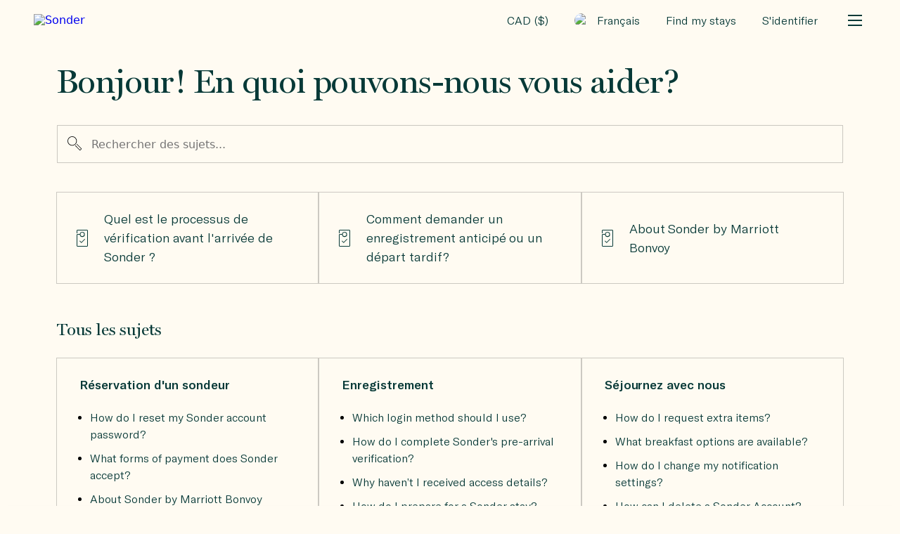

--- FILE ---
content_type: text/html; charset=utf-8
request_url: https://www.sonder.com/fr-ca/help
body_size: 75640
content:
<!DOCTYPE html><html dir="ltr" lang="fr-CA"><head><meta charSet="utf-8" data-next-head=""/><meta name="viewport" content="width=device-width, initial-scale=1.0, maximum-scale=1.0" data-next-head=""/><title data-next-head="">Sonder | Une meilleure façon de séjourner.</title><meta name="description" content="Sonder - une nouvelle façon de rester dans vos quartiers préférés du monde entier." data-next-head=""/><meta property="og:title" content="Sonder, une meilleure façon de séjourner." data-next-head=""/><meta property="og:description" content="Votre nouvelle façon de séjourner dans les villes vibrantes du monde entier avec des espaces exceptionnels conçus pour vivre." data-next-head=""/><meta property="og:image" content="https://assets.sonder.com/assets/www/sonder-green-6cf7bab8f6abbe7ed6740ab2f7628c0d4cc75244ad4e3f7c85d778237465905d.png" data-next-head=""/><meta property="og:url" content="https://www.sonder.com/fr-ca/help" data-next-head=""/><link rel="canonical" href="https://www.sonder.com/fr-ca/help" data-next-head=""/><link rel="alternate" hrefLang="en-us" href="https://www.sonder.com/help" data-next-head=""/><link rel="alternate" hrefLang="en-ca" href="https://www.sonder.com/en-ca/help" data-next-head=""/><link rel="alternate" hrefLang="en-gb" href="https://www.sonder.com/en-gb/help" data-next-head=""/><link rel="alternate" hrefLang="fr-ca" href="https://www.sonder.com/fr-ca/help" data-next-head=""/><link rel="alternate" hrefLang="fr-fr" href="https://www.sonder.com/fr-fr/help" data-next-head=""/><link rel="alternate" hrefLang="es-es" href="https://www.sonder.com/es-es/help" data-next-head=""/><link rel="alternate" hrefLang="es-mx" href="https://www.sonder.com/es-mx/help" data-next-head=""/><link rel="alternate" hrefLang="it-it" href="https://www.sonder.com/it-it/help" data-next-head=""/><meta name="google-site-verification" content="VAtVYWpNWjjbBLHfDwxORxAvWfMVoCy-ftsfKTu3LMM"/><meta name="p:domain_verify" content="757a0f967370952dc0974a56098bf9fe"/><meta name="platform" content="dotcom"/><link href="/apple-touch-icon.png" rel="apple-touch-icon"/><link href="/favicon.svg" rel="icon" type="image/svg"/><link rel="alternate icon" href="/favicon.png"/><link href="/site.webmanifest" rel="manifest"/><link color="#000000" href="/favicon.svg" rel="mask-icon"/><meta name="apple-mobile-web-app-title" content="Sonder"/><meta name="application-name" content="Sonder"/><meta name="msapplication-TileColor" content="#f7f3ea"/><meta name="theme-color" content="#f7f3ea"/><meta name="anonymous-id" content="8572d497-8d16-4748-9485-2629660f6caf"/><meta name="csrf-param" content="authenticity_token"/><meta name="csrf-token" content="xmD2EGhmjmZKiJoyLj8Z6QH8_eerQhD0qBAZzNO-Vu_Q698Z0XvSXoCZhAr5CNUvZ5g_KlUcWdz1g-iUrJXlKw"/><link data-next-font="" rel="preconnect" href="/" crossorigin="anonymous"/><link rel="preload" href="https://assets.sonder.com/n/p/_next/static/css/a8043bf1eeddee87.css" as="style"/><link rel="preload" href="https://assets.sonder.com/n/p/_next/static/css/85bcc655fd38fcb5.css" as="style"/><script type="text/javascript">
          window.locale = "fr-CA"
          window.ENVIRONMENT = "production"
          window.GOOGLE_RECAPTCHA_SITE_KEY = "6Le-9SMiAAAAAFfwjlzSoBHq_V3fjgAMj6BvdnE2"
          window.MAPBOX_TOKEN = "pk.eyJ1Ijoic29uZGVyLWVuZ2luZWVyaW5nIiwiYSI6ImNtODR6cjkzMzI2c3EybXExcDlqcXEzdHIifQ.-I3x9dSm4cxDORpnSAvquw"
        </script><style type="text/css">.fresnel-container{margin:0;padding:0;}
@media not all and (min-width:0px) and (max-width:576px){.fresnel-at-xs{display:none!important;}}
@media not all and (min-width:577px) and (max-width:768px){.fresnel-at-sm{display:none!important;}}
@media not all and (min-width:769px) and (max-width:992px){.fresnel-at-md{display:none!important;}}
@media not all and (min-width:993px) and (max-width:1200px){.fresnel-at-lg{display:none!important;}}
@media not all and (min-width:1201px){.fresnel-at-xl{display:none!important;}}
@media not all and (max-width:576px){.fresnel-lessThan-sm{display:none!important;}}
@media not all and (max-width:768px){.fresnel-lessThan-md{display:none!important;}}
@media not all and (max-width:992px){.fresnel-lessThan-lg{display:none!important;}}
@media not all and (max-width:1200px){.fresnel-lessThan-xl{display:none!important;}}
@media not all and (min-width:577px){.fresnel-greaterThan-xs{display:none!important;}}
@media not all and (min-width:769px){.fresnel-greaterThan-sm{display:none!important;}}
@media not all and (min-width:993px){.fresnel-greaterThan-md{display:none!important;}}
@media not all and (min-width:1201px){.fresnel-greaterThan-lg{display:none!important;}}
@media not all and (min-width:0px){.fresnel-greaterThanOrEqual-xs{display:none!important;}}
@media not all and (min-width:577px){.fresnel-greaterThanOrEqual-sm{display:none!important;}}
@media not all and (min-width:769px){.fresnel-greaterThanOrEqual-md{display:none!important;}}
@media not all and (min-width:993px){.fresnel-greaterThanOrEqual-lg{display:none!important;}}
@media not all and (min-width:1201px){.fresnel-greaterThanOrEqual-xl{display:none!important;}}
@media not all and (min-width:0px) and (max-width:576px){.fresnel-between-xs-sm{display:none!important;}}
@media not all and (min-width:0px) and (max-width:768px){.fresnel-between-xs-md{display:none!important;}}
@media not all and (min-width:0px) and (max-width:992px){.fresnel-between-xs-lg{display:none!important;}}
@media not all and (min-width:0px) and (max-width:1200px){.fresnel-between-xs-xl{display:none!important;}}
@media not all and (min-width:577px) and (max-width:768px){.fresnel-between-sm-md{display:none!important;}}
@media not all and (min-width:577px) and (max-width:992px){.fresnel-between-sm-lg{display:none!important;}}
@media not all and (min-width:577px) and (max-width:1200px){.fresnel-between-sm-xl{display:none!important;}}
@media not all and (min-width:769px) and (max-width:992px){.fresnel-between-md-lg{display:none!important;}}
@media not all and (min-width:769px) and (max-width:1200px){.fresnel-between-md-xl{display:none!important;}}
@media not all and (min-width:993px) and (max-width:1200px){.fresnel-between-lg-xl{display:none!important;}}
@media (hover: hover){.fresnel-interaction-hover{display:none!important;}}
@media (hover: none){.fresnel-interaction-notHover{display:none!important;}}
@media (orientation: landscape){.fresnel-interaction-landscape{display:none!important;}}
@media (orientation: portrait){.fresnel-interaction-portrait{display:none!important;}}</style><script type="text/javascript" defer="">
        !function(){var i="analytics",analytics=window[i]=window[i]||[];if(!analytics.initialize)if(analytics.invoked)window.console&&console.error&&console.error("Segment snippet included twice.");else{analytics.invoked=!0;analytics.methods=["trackSubmit","trackClick","trackLink","trackForm","pageview","identify","reset","group","track","ready","alias","debug","page","screen","once","off","on","addSourceMiddleware","addIntegrationMiddleware","setAnonymousId","addDestinationMiddleware","register"];analytics.factory=function(e){return function(){if(window[i].initialized)return window[i][e].apply(window[i],arguments);var n=Array.prototype.slice.call(arguments);if(["track","screen","alias","group","page","identify"].indexOf(e)>-1){var c=document.querySelector("link[rel='canonical']");n.push({__t:"bpc",c:c&&c.getAttribute("href")||void 0,p:location.pathname,u:location.href,s:location.search,t:document.title,r:document.referrer})}n.unshift(e);analytics.push(n);return analytics}};for(var n=0;n<analytics.methods.length;n++){var key=analytics.methods[n];analytics[key]=analytics.factory(key)}analytics.load=function(key,n){var t=document.createElement("script");t.type="text/javascript";t.async=!0;t.setAttribute("data-global-segment-analytics-key",i);t.src="https://evs.analytics.sonder.com/analytics.js/v1/" + key + "/analytics.min.js";var r=document.getElementsByTagName("script")[0];r.parentNode.insertBefore(t,r);analytics._loadOptions=n};analytics._writeKey="SPKocPGg0AnpDbbuDl6fWyErr9sQEA92";;analytics.SNIPPET_VERSION="5.2.1";
          if ("production" === "development" || "production" === "test") analytics.debug(false);
          analytics.load("SPKocPGg0AnpDbbuDl6fWyErr9sQEA92");
          if (true) {
            analytics.setAnonymousId("8572d497-8d16-4748-9485-2629660f6caf");
          }
          analytics.page("help");
          function setup() {
            if (false) {
              window.analytics.reset();
            }
            if (false) {
              window.analytics.identify("null", {
                email: "",
                marketingOptIn: "null",
                
              });
            } else {
              window.analytics.identify({
                
              });
            }
          }
          if (window.analytics) {
            setup();
          } else {
            setTimeout(setup);
          }
        }}();
        </script><link rel="stylesheet" href="https://assets.sonder.com/n/p/_next/static/css/a8043bf1eeddee87.css" data-n-g=""/><link rel="stylesheet" href="https://assets.sonder.com/n/p/_next/static/css/85bcc655fd38fcb5.css" data-n-p=""/><noscript data-n-css=""></noscript><script defer="" noModule="" src="https://assets.sonder.com/n/p/_next/static/chunks/polyfills-42372ed130431b0a.js"></script><script src="https://assets.sonder.com/n/p/_next/static/chunks/webpack-d71a43a9be4b98bb.js" defer=""></script><script src="https://assets.sonder.com/n/p/_next/static/chunks/framework-02167c0e55378b6a.js" defer=""></script><script src="https://assets.sonder.com/n/p/_next/static/chunks/main-1958167e81a03cab.js" defer=""></script><script src="https://assets.sonder.com/n/p/_next/static/chunks/pages/_app-96ca7e55d7275c25.js" defer=""></script><script src="https://assets.sonder.com/n/p/_next/static/chunks/1930-e168622dd5d07508.js" defer=""></script><script src="https://assets.sonder.com/n/p/_next/static/chunks/3109-afb8a144a38307bc.js" defer=""></script><script src="https://assets.sonder.com/n/p/_next/static/chunks/pages/help-af09a221b7d8076b.js" defer=""></script><script src="https://assets.sonder.com/n/p/_next/static/1.11.17/_buildManifest.js" defer=""></script><script src="https://assets.sonder.com/n/p/_next/static/1.11.17/_ssgManifest.js" defer=""></script></head><body><noscript><p class="Text_base__oTYUN Text_body1__iLX1H Text_inline__aDJYh">JavaScript est désactivé ! Pour afficher notre site Web, vous devez activer JavaScript dans votre navigateur Web.</p> <a class="Link_base__eOOvx Link_underline__sd785" href="https://www.enable-javascript.com/fr-CA" target="_blank" hrefLang="fr-CA"><span class="Text_base__oTYUN Text_body1__iLX1H">Montrez-moi comment l&#x27;activer</span></a></noscript><link rel="preload" as="image" href="https://images-v2.sonder.com/cdn-cgi/image/format=auto,width=200/sondercom/partners/sonderByMarriottLogo.png"/><div id="__next"><div class="Navbar_wrapper__M61mV Navbar_sticky__iiSCw"><nav id="navbar-component" class="Navbar_container__FkHLw"><a class="Link_base__eOOvx Navbar_logo_link__f4gcI" href="/fr-ca/" target="_self"><img class="Navbar_brand_image__7FcyX" src="https://images-v2.sonder.com/cdn-cgi/image/format=auto,width=200/sondercom/partners/sonderByMarriottLogo.png" alt="Sonder"/></a><div class="Navbar_search_container__jROTd"><div class="Navbar_search__K39W7"><div class="Column_column__mCgQQ Column_align_items_center__0CiuE Column_justify_content_start__hNpBc Column_third__RnTt1"></div></div></div><div class="Navbar_actions___OHsI"></div></nav></div><main class="Help_rowWrapperContentContainer__MRyIt content-container"><h1 class="Header_headline2__CfAPw Help_header__7I1ZC">Bonjour! En quoi pouvons-nous vous aider?</h1><div><div class="Help_searchInnerAddon__f_jCo"><svg width="20" height="20" xmlns="http://www.w3.org/2000/svg" viewBox="0 0 24 24" class="Icon_icon__onrtS Help_searchInnerAddonIcon__rzWW9 Help_searchInnerAddonIconLeft__CYaOs" aria-hidden="true"><path d="M21.3 24a1.27 1.27 0 0 1-.91-.38l-7.45-7.47.71-.71 7.45 7.48a.32.32 0 0 0 .2.08.28.28 0 0 0 .2-.08l1.42-1.42a.3.3 0 0 0 0-.41l-7.5-7.53.7-.7 7.51 7.52a1.29 1.29 0 0 1 0 1.82l-1.42 1.42a1.24 1.24 0 0 1-.91.38ZM8 0a8 8 0 1 0 8 8 8 8 0 0 0-8-8Zm0 15a7 7 0 1 1 7-7 7 7 0 0 1-7 7Z"></path></svg><div role="combobox" aria-haspopup="listbox" aria-owns="react-autowhatever-1" aria-expanded="false" class="AutoSuggest_container__byatt"><input type="text" autoComplete="off" aria-autocomplete="list" aria-controls="react-autowhatever-1" class="AutoSuggest_input___8dPo" placeholder="Rechercher des sujets..." value=""/><div id="react-autowhatever-1" role="listbox" class="AutoSuggest_itemsContainer__kA108"></div></div></div></div><div class="Help_row__fZhD7"><div class="Help_column__u1Kum"><div class="Help_sectionBox__v6X0n"><div class="Help_boxInternal__KO11x Help_boxInternalTopThree__Ql4BI"><p class="Text_base__oTYUN Text_subtitle1__FV9Un Help_topThreeLink__0yuF3"><svg width="24" height="24" xmlns="http://www.w3.org/2000/svg" viewBox="0 0 24 24" class="Icon_icon__onrtS Help_topThreeLinkImage__IKShp" aria-hidden="true"><path d="M10.74 18.98 8 16.22l.7-.71 2.04 2.05 4.54-4.55.7.71-5.24 5.26zM18.67 0H5.33A1.35 1.35 0 0 0 4 1.41v3.66h1V1.41c0-.26.15-.4.33-.4h13.34c.18 0 .33.14.33.4v21.35c0 .1-.15.24-.33.24H5.33a.32.32 0 0 1-.33-.32V7.36A.36.36 0 0 1 5.37 7h3.18a3.49 3.49 0 0 0 7-.51A3.44 3.44 0 0 0 12 3.08 3.42 3.42 0 0 0 8.55 6H5.37A1.36 1.36 0 0 0 4 7.36v15.32A1.33 1.33 0 0 0 5.33 24h13.34A1.31 1.31 0 0 0 20 22.76V1.41A1.35 1.35 0 0 0 18.67 0ZM12 4a2.5 2.5 0 1 1-2.5 2.5A2.5 2.5 0 0 1 12 4Z"></path></svg><a class="Link_base__eOOvx Help_topThreeArticleLink__qiFwA Link_dark__aP_lZ" href="/fr-ca/help/check_in_questions/check_in_questions?source=direct" target="_self">Quel est le processus de vérification avant l&#x27;arrivée de Sonder ?</a></p></div></div></div><div class="Help_column__u1Kum"><div class="Help_sectionBox__v6X0n"><div class="Help_boxInternal__KO11x Help_boxInternalTopThree__Ql4BI"><p class="Text_base__oTYUN Text_subtitle1__FV9Un Help_topThreeLink__0yuF3"><svg width="24" height="24" xmlns="http://www.w3.org/2000/svg" viewBox="0 0 24 24" class="Icon_icon__onrtS Help_topThreeLinkImage__IKShp" aria-hidden="true"><path d="M10.74 18.98 8 16.22l.7-.71 2.04 2.05 4.54-4.55.7.71-5.24 5.26zM18.67 0H5.33A1.35 1.35 0 0 0 4 1.41v3.66h1V1.41c0-.26.15-.4.33-.4h13.34c.18 0 .33.14.33.4v21.35c0 .1-.15.24-.33.24H5.33a.32.32 0 0 1-.33-.32V7.36A.36.36 0 0 1 5.37 7h3.18a3.49 3.49 0 0 0 7-.51A3.44 3.44 0 0 0 12 3.08 3.42 3.42 0 0 0 8.55 6H5.37A1.36 1.36 0 0 0 4 7.36v15.32A1.33 1.33 0 0 0 5.33 24h13.34A1.31 1.31 0 0 0 20 22.76V1.41A1.35 1.35 0 0 0 18.67 0ZM12 4a2.5 2.5 0 1 1-2.5 2.5A2.5 2.5 0 0 1 12 4Z"></path></svg><a class="Link_base__eOOvx Help_topThreeArticleLink__qiFwA Link_dark__aP_lZ" href="/fr-ca/help/during_stay_questions/check_in_out_times?source=direct" target="_self">Comment demander un enregistrement anticipé ou un départ tardif?</a></p></div></div></div><div class="Help_column__u1Kum"><div class="Help_sectionBox__v6X0n"><div class="Help_boxInternal__KO11x Help_boxInternalTopThree__Ql4BI"><p class="Text_base__oTYUN Text_subtitle1__FV9Un Help_topThreeLink__0yuF3"><svg width="24" height="24" xmlns="http://www.w3.org/2000/svg" viewBox="0 0 24 24" class="Icon_icon__onrtS Help_topThreeLinkImage__IKShp" aria-hidden="true"><path d="M10.74 18.98 8 16.22l.7-.71 2.04 2.05 4.54-4.55.7.71-5.24 5.26zM18.67 0H5.33A1.35 1.35 0 0 0 4 1.41v3.66h1V1.41c0-.26.15-.4.33-.4h13.34c.18 0 .33.14.33.4v21.35c0 .1-.15.24-.33.24H5.33a.32.32 0 0 1-.33-.32V7.36A.36.36 0 0 1 5.37 7h3.18a3.49 3.49 0 0 0 7-.51A3.44 3.44 0 0 0 12 3.08 3.42 3.42 0 0 0 8.55 6H5.37A1.36 1.36 0 0 0 4 7.36v15.32A1.33 1.33 0 0 0 5.33 24h13.34A1.31 1.31 0 0 0 20 22.76V1.41A1.35 1.35 0 0 0 18.67 0ZM12 4a2.5 2.5 0 1 1-2.5 2.5A2.5 2.5 0 0 1 12 4Z"></path></svg><a class="Link_base__eOOvx Help_topThreeArticleLink__qiFwA Link_dark__aP_lZ" href="/fr-ca/help/booking_questions/how-to-redeem-bonvoy-points?source=direct" target="_self">About Sonder by Marriott Bonvoy</a></p></div></div></div></div><div class="Help_row__fZhD7"><h2 class="Header_headline4__daSau Help_allTopicsHeader__5qeO3">Tous les sujets</h2><div class="Help_row__fZhD7"><div class="Help_column__u1Kum"><div class="Help_sectionBox__v6X0n"><div class="Help_boxInternal__KO11x"><p class="Text_base__oTYUN Text_subtitle1__FV9Un Text_medium__BziSY">Réservation d&#x27;un sondeur</p><ul class="Help_list__ZSe7U"><li class="Help_listListItem__CPbaX"><p class="Text_base__oTYUN Text_body1__iLX1H"><a class="Link_base__eOOvx Help_listLink___wemo" href="/fr-ca/help/booking_questions/reset_password?source=direct" target="_self">How do I reset my Sonder account password?</a></p></li><li class="Help_listListItem__CPbaX"><p class="Text_base__oTYUN Text_body1__iLX1H"><a class="Link_base__eOOvx Help_listLink___wemo" href="/fr-ca/help/booking_questions/accepted-payment?source=direct" target="_self">What forms of payment does Sonder accept?</a></p></li><li class="Help_listListItem__CPbaX"><p class="Text_base__oTYUN Text_body1__iLX1H"><a class="Link_base__eOOvx Help_listLink___wemo" href="/fr-ca/help/booking_questions/how-to-redeem-bonvoy-points?source=direct" target="_self">About Sonder by Marriott Bonvoy</a></p></li><li class="Help_listListItem__CPbaX"><p class="Text_base__oTYUN Text_body1__iLX1H"><a class="Link_base__eOOvx Help_listLink___wemo" href="/fr-ca/help/booking_questions/receipt_request?source=direct" target="_self">Comment demander un reçu ?</a></p></li><li class="Help_listListItem__CPbaX"><p class="Text_base__oTYUN Text_body1__iLX1H"><a class="Link_base__eOOvx Help_listLink___wemo" href="/fr-ca/help/booking_questions/updating_contact_info?source=direct" target="_self">How do I update my contact information?</a></p></li><li class="Help_listListItem__CPbaX"><p class="Text_base__oTYUN Text_body1__iLX1H"><a class="Link_base__eOOvx Help_listLink___wemo" href="/fr-ca/help/booking_questions/how_to_book?source=direct" target="_self">Comment réserver un Sonder?</a></p></li><li class="Help_listListItem__CPbaX"><p class="Text_base__oTYUN Text_body1__iLX1H"><a class="Link_base__eOOvx Help_listLink___wemo" href="/fr-ca/help/booking_questions/sonder_app_overview?source=direct" target="_self">Une fois que j&#x27;ai terminé le processus de vérification avant l&#x27;arrivée, quand recevrai-je les instructions d&#x27;accès à mon Sonder ?</a></p></li><li class="Help_listListItem__CPbaX"><p class="Text_base__oTYUN Text_body1__iLX1H"><a class="Link_base__eOOvx Help_listLink___wemo" href="/fr-ca/help/booking_questions/pre_authorization?source=direct" target="_self">Y a-t-il un dépôt de garantie?</a></p></li><li class="Help_listListItem__CPbaX"><p class="Text_base__oTYUN Text_body1__iLX1H"><a class="Link_base__eOOvx Help_listLink___wemo" href="/fr-ca/help/booking_questions/modify_booking?source=direct" target="_self">Comment prolonger ma réservation?</a></p></li><li class="Help_listListItem__CPbaX"><p class="Text_base__oTYUN Text_body1__iLX1H"><a class="Link_base__eOOvx Help_listLink___wemo" href="/fr-ca/help/booking_questions/update_card?source=direct" target="_self">Mon reçu est incorrect. Comment puis-je le réparer ?</a></p></li><li class="Help_listListItem__CPbaX"><p class="Text_base__oTYUN Text_body1__iLX1H"><a class="Link_base__eOOvx Help_listLink___wemo" href="/fr-ca/help/booking_questions/member_pricing?source=direct" target="_self">Qu&#x27;est-ce que la tarification des membres?</a></p></li><li class="Help_listListItem__CPbaX"><p class="Text_base__oTYUN Text_body1__iLX1H"><a class="Link_base__eOOvx Help_listLink___wemo" href="/fr-ca/help/booking_questions/why_create_an_account?source=direct" target="_self">Pourquoi dois-je créer un compte pour effectuer une réservation?</a></p></li><li class="Help_listListItem__CPbaX"><p class="Text_base__oTYUN Text_body1__iLX1H"><a class="Link_base__eOOvx Help_listLink___wemo" href="/fr-ca/help/booking_questions/declined_reservation?source=direct" target="_self">Pourquoi ma réservation a-t-elle été annulée ?</a></p></li></ul></div></div></div><div class="Help_column__u1Kum"><div class="Help_sectionBox__v6X0n"><div class="Help_boxInternal__KO11x"><p class="Text_base__oTYUN Text_subtitle1__FV9Un Text_medium__BziSY">Enregistrement</p><ul class="Help_list__ZSe7U"><li class="Help_listListItem__CPbaX"><p class="Text_base__oTYUN Text_body1__iLX1H"><a class="Link_base__eOOvx Help_listLink___wemo" href="/fr-ca/help/check_in_questions/log_in?source=direct" target="_self">Which login method should I use?</a></p></li><li class="Help_listListItem__CPbaX"><p class="Text_base__oTYUN Text_body1__iLX1H"><a class="Link_base__eOOvx Help_listLink___wemo" href="/fr-ca/help/check_in_questions/how_to_pav?source=direct" target="_self">How do I complete Sonder&#x27;s pre-arrival verification?</a></p></li><li class="Help_listListItem__CPbaX"><p class="Text_base__oTYUN Text_body1__iLX1H"><a class="Link_base__eOOvx Help_listLink___wemo" href="/fr-ca/help/check_in_questions/missing_instructions?source=direct" target="_self">Why haven’t I received access details?</a></p></li><li class="Help_listListItem__CPbaX"><p class="Text_base__oTYUN Text_body1__iLX1H"><a class="Link_base__eOOvx Help_listLink___wemo" href="/fr-ca/help/check_in_questions/stay_preparation?source=direct" target="_self">How do I prepare for a Sonder stay?</a></p></li><li class="Help_listListItem__CPbaX"><p class="Text_base__oTYUN Text_body1__iLX1H"><a class="Link_base__eOOvx Help_listLink___wemo" href="/fr-ca/help/check_in_questions/adding_guests?source=direct" target="_self">How can I share my stay details with another guest in my party?</a></p></li><li class="Help_listListItem__CPbaX"><p class="Text_base__oTYUN Text_body1__iLX1H"><a class="Link_base__eOOvx Help_listLink___wemo" href="/fr-ca/help/check_in_questions/check_in_questions?source=direct" target="_self">Quel est le processus de vérification avant l&#x27;arrivée de Sonder ?</a></p></li><li class="Help_listListItem__CPbaX"><p class="Text_base__oTYUN Text_body1__iLX1H"><a class="Link_base__eOOvx Help_listLink___wemo" href="/fr-ca/help/check_in_questions/ID_verification?source=direct" target="_self">Comment Sonder vérifiera-t-il mon identité ?</a></p></li><li class="Help_listListItem__CPbaX"><p class="Text_base__oTYUN Text_body1__iLX1H"><a class="Link_base__eOOvx Help_listLink___wemo" href="/fr-ca/help/check_in_questions/personal_information_security?source=direct" target="_self">Comment Sonder stockera-t-il et protégera-t-il mes informations personnelles ?</a></p></li><li class="Help_listListItem__CPbaX"><p class="Text_base__oTYUN Text_body1__iLX1H"><a class="Link_base__eOOvx Help_listLink___wemo" href="/fr-ca/help/check_in_questions/pav_help?source=direct" target="_self">Dois-je effectuer le processus de vérification avant l&#x27;arrivée si j&#x27;ai réservé par l&#x27;intermédiaire d&#x27;un tiers ?</a></p></li><li class="Help_listListItem__CPbaX"><p class="Text_base__oTYUN Text_body1__iLX1H"><a class="Link_base__eOOvx Help_listLink___wemo" href="/fr-ca/help/check_in_questions/find_reservation?source=direct" target="_self">Comment demander des serviettes supplémentaires?</a></p></li></ul></div></div></div><div class="Help_column__u1Kum"><div class="Help_sectionBox__v6X0n"><div class="Help_boxInternal__KO11x"><p class="Text_base__oTYUN Text_subtitle1__FV9Un Text_medium__BziSY">Séjournez avec nous</p><ul class="Help_list__ZSe7U"><li class="Help_listListItem__CPbaX"><p class="Text_base__oTYUN Text_body1__iLX1H"><a class="Link_base__eOOvx Help_listLink___wemo" href="/fr-ca/help/during_stay_questions/request_extra?source=direct" target="_self">How do I request extra items?</a></p></li><li class="Help_listListItem__CPbaX"><p class="Text_base__oTYUN Text_body1__iLX1H"><a class="Link_base__eOOvx Help_listLink___wemo" href="/fr-ca/help/during_stay_questions/breakfast?source=direct" target="_self">What breakfast options are available?</a></p></li><li class="Help_listListItem__CPbaX"><p class="Text_base__oTYUN Text_body1__iLX1H"><a class="Link_base__eOOvx Help_listLink___wemo" href="/fr-ca/help/during_stay_questions/notifications-app?source=direct" target="_self">How do I change my notification settings?</a></p></li><li class="Help_listListItem__CPbaX"><p class="Text_base__oTYUN Text_body1__iLX1H"><a class="Link_base__eOOvx Help_listLink___wemo" href="/fr-ca/help/during_stay_questions/delete_account?source=direct" target="_self">How can I delete a Sonder Account?</a></p></li><li class="Help_listListItem__CPbaX"><p class="Text_base__oTYUN Text_body1__iLX1H"><a class="Link_base__eOOvx Help_listLink___wemo" href="/fr-ca/help/during_stay_questions/denver_stays?source=direct" target="_self">Sonder by Marriott Bonvoy – updates for guests staying at Sonder properties participating in the Marriott Bonvoy program.</a></p></li><li class="Help_listListItem__CPbaX"><p class="Text_base__oTYUN Text_body1__iLX1H"><a class="Link_base__eOOvx Help_listLink___wemo" href="/fr-ca/help/during_stay_questions/parking?source=direct" target="_self">Quelles options de stationnement sont disponibles?</a></p></li><li class="Help_listListItem__CPbaX"><p class="Text_base__oTYUN Text_body1__iLX1H"><a class="Link_base__eOOvx Help_listLink___wemo" href="/fr-ca/help/during_stay_questions/wifi?source=direct" target="_self">Comment accéder au Wi-Fi?</a></p></li><li class="Help_listListItem__CPbaX"><p class="Text_base__oTYUN Text_body1__iLX1H"><a class="Link_base__eOOvx Help_listLink___wemo" href="/fr-ca/help/during_stay_questions/house_rules?source=direct" target="_self">Quelles sont vos règles de maison?</a></p></li><li class="Help_listListItem__CPbaX"><p class="Text_base__oTYUN Text_body1__iLX1H"><a class="Link_base__eOOvx Help_listLink___wemo" href="/fr-ca/help/during_stay_questions/check_in_out_times?source=direct" target="_self">Comment demander un enregistrement anticipé ou un départ tardif?</a></p></li><li class="Help_listListItem__CPbaX"><p class="Text_base__oTYUN Text_body1__iLX1H"><a class="Link_base__eOOvx Help_listLink___wemo" href="/fr-ca/help/during_stay_questions/daily_cleanings?source=direct" target="_self">Offrez-vous un service de ménage quotidien?</a></p></li><li class="Help_listListItem__CPbaX"><p class="Text_base__oTYUN Text_body1__iLX1H"><a class="Link_base__eOOvx Help_listLink___wemo" href="/fr-ca/help/during_stay_questions/pack_and_play?source=direct" target="_self">Comment demander un parc portatif pour bébé?</a></p></li><li class="Help_listListItem__CPbaX"><p class="Text_base__oTYUN Text_body1__iLX1H"><a class="Link_base__eOOvx Help_listLink___wemo" href="/fr-ca/help/during_stay_questions/noise_machine?source=direct" target="_self">Comment demander un appareil a bruit blanc?</a></p></li><li class="Help_listListItem__CPbaX"><p class="Text_base__oTYUN Text_body1__iLX1H"><a class="Link_base__eOOvx Help_listLink___wemo" href="/fr-ca/help/during_stay_questions/toiletries?source=direct" target="_self">Dois-je apporter mes propres articles de toilette?</a></p></li><li class="Help_listListItem__CPbaX"><p class="Text_base__oTYUN Text_body1__iLX1H"><a class="Link_base__eOOvx Help_listLink___wemo" href="/fr-ca/help/during_stay_questions/forgotten_item?source=direct" target="_self">Comment trouver ou signaler un article perdu?</a></p></li><li class="Help_listListItem__CPbaX"><p class="Text_base__oTYUN Text_body1__iLX1H"><a class="Link_base__eOOvx Help_listLink___wemo" href="/fr-ca/help/during_stay_questions/pillows_request?source=direct" target="_self">Comment demander des oreillers supplémentaires?</a></p></li><li class="Help_listListItem__CPbaX"><p class="Text_base__oTYUN Text_body1__iLX1H"><a class="Link_base__eOOvx Help_listLink___wemo" href="/fr-ca/help/during_stay_questions/luggage_storage?source=direct" target="_self">Besoin d&#x27;un endroit pour ranger vos bagages?</a></p></li><li class="Help_listListItem__CPbaX"><p class="Text_base__oTYUN Text_body1__iLX1H"><a class="Link_base__eOOvx Help_listLink___wemo" href="/fr-ca/help/during_stay_questions/special_occasion?source=direct" target="_self">Qu&#x27;offrez-vous afin de souligner les occasions spéciales?</a></p></li><li class="Help_listListItem__CPbaX"><p class="Text_base__oTYUN Text_body1__iLX1H"><a class="Link_base__eOOvx Help_listLink___wemo" href="/fr-ca/help/during_stay_questions/pte?source=direct" target="_self">Comment signaler un problème pendant mon séjour?</a></p></li><li class="Help_listListItem__CPbaX"><p class="Text_base__oTYUN Text_body1__iLX1H"><a class="Link_base__eOOvx Help_listLink___wemo" href="/fr-ca/help/during_stay_questions/mail_package_delivery?source=direct" target="_self">Puis-je recevoir du courrier et des colis à mon Sonder?</a></p></li><li class="Help_listListItem__CPbaX"><p class="Text_base__oTYUN Text_body1__iLX1H"><a class="Link_base__eOOvx Help_listLink___wemo" href="/fr-ca/help/during_stay_questions/recent_stay?source=direct" target="_self">Je veux vous parler d&#x27;un séjour récent, comment faire?</a></p></li><li class="Help_listListItem__CPbaX"><p class="Text_base__oTYUN Text_body1__iLX1H"><a class="Link_base__eOOvx Help_listLink___wemo" href="/fr-ca/help/during_stay_questions/cable_television?source=direct" target="_self">Mon Sonder aura-t-il la télévision par câble?</a></p></li><li class="Help_listListItem__CPbaX"><p class="Text_base__oTYUN Text_body1__iLX1H"><a class="Link_base__eOOvx Help_listLink___wemo" href="/fr-ca/help/during_stay_questions/chromecast?source=direct" target="_self">Comment fonctionne le Chromecast?</a></p></li></ul></div></div></div></div></div><hr class="Help_hr__K5dMr"/><div class="Help_row__fZhD7"><p class="Text_base__oTYUN">Ce n&#x27;est pas ce que vous cherchez ?  <a class="Link_base__eOOvx Link_dark__aP_lZ Link_underline__sd785 Link_inline__9EQMq" href="/fr-ca/contact-info" target="_self"> N&#x27;hésitez pas à nous contacter.</a></p></div></main><footer class="Footer_footer__6dD_j"><section class="Section_section__v_s9A Section_row__9Q_IY Section_row_horizontal_start__MUfp_ Section_row_vertical_center__ZKIPB"><div class="Grid_grid__uIclx"><div class="Footer_sonder_logo__Aexlk"><img src="https://images-v2.sonder.com/cdn-cgi/image/format=auto,width=200/sondercom/partners/sonderByMarriottLogo.png" alt="sonder"/></div><div class="Grid_grid__uIclx Grid_justify_start__T6_HH Footer_links__nIBtp Footer_mobile_links___y1_I"><div class="Column_column__mCgQQ Column_align_items_center__0CiuE Column_justify_content_start__hNpBc Column_with_bottom_gutter__V32j6"><div class="Footer_footer_column__dLc91"><p class="Text_base__oTYUN Text_capitalized__gsw4I Text_off-white__hA0Eu Text_eyebrow__Bg0f3 Text_opacity-80__zkTro">Compagnie</p><div class="Footer_footer_links__rzIQO"><a class="Link_base__eOOvx" href="/fr-ca/about" target="_self"><p class="Text_base__oTYUN Text_off-white__hA0Eu Text_body1__iLX1H Text_wrap__iNXL8">À Propos de Nous</p></a><a class="Link_base__eOOvx" href="https://blog.sonder.com" target="_self"><p class="Text_base__oTYUN Text_off-white__hA0Eu Text_body1__iLX1H Text_wrap__iNXL8">Nouvelles</p></a><a class="Link_base__eOOvx" href="/fr-ca/careers" target="_self"><p class="Text_base__oTYUN Text_off-white__hA0Eu Text_body1__iLX1H Text_wrap__iNXL8">Carrière</p></a><a class="Link_base__eOOvx" href="https://investors.sonder.com/media-page" target="_self"><p class="Text_base__oTYUN Text_off-white__hA0Eu Text_body1__iLX1H Text_wrap__iNXL8">Presse</p></a><a class="Link_base__eOOvx" href="/fr-ca/business-and-group" target="_self"><p class="Text_base__oTYUN Text_off-white__hA0Eu Text_body1__iLX1H Text_wrap__iNXL8">Entreprises et groupes</p></a><a class="Link_base__eOOvx" href="/fr-ca/partner-with-sonder" target="_self"><p class="Text_base__oTYUN Text_off-white__hA0Eu Text_body1__iLX1H Text_wrap__iNXL8">Immobilier</p></a><a class="Link_base__eOOvx" href="https://investors.sonder.com/corporate-responsibility-sustainability" target="_self"><p class="Text_base__oTYUN Text_off-white__hA0Eu Text_body1__iLX1H Text_wrap__iNXL8">La responsabilité des entreprises</p></a><a class="Link_base__eOOvx" href="https://investors.sonder.com" target="_self"><p class="Text_base__oTYUN Text_off-white__hA0Eu Text_body1__iLX1H Text_wrap__iNXL8">Relations avec les investisseurs</p></a><a class="Link_base__eOOvx" href="/modern-slavery-act-statement" target="_self"><p class="Text_base__oTYUN Text_off-white__hA0Eu Text_body1__iLX1H Text_wrap__iNXL8">Loi sur l&#x27;esclavage moderne</p></a><a class="Link_base__eOOvx" href="/fr-ca/biometrics-policy" target="_self"><p class="Text_base__oTYUN Text_off-white__hA0Eu Text_body1__iLX1H Text_wrap__iNXL8">Politique de biométrie</p></a></div></div></div><div class="Column_column__mCgQQ Column_align_items_center__0CiuE Column_justify_content_start__hNpBc Column_with_bottom_gutter__V32j6"><div class="Footer_footer_column__dLc91"><p class="Text_base__oTYUN Text_capitalized__gsw4I Text_off-white__hA0Eu Text_eyebrow__Bg0f3 Text_opacity-80__zkTro">Assistance</p><div class="Footer_footer_links__rzIQO"><a class="Link_base__eOOvx" href="/fr-ca/help" target="_self"><p class="Text_base__oTYUN Text_off-white__hA0Eu Text_body1__iLX1H Text_wrap__iNXL8">Aide</p></a></div></div></div><div class="Column_column__mCgQQ Column_align_items_center__0CiuE Column_justify_content_start__hNpBc Column_with_bottom_gutter__V32j6"><div class="Footer_footer_column__dLc91 Footer_social__A3_ep"><p class="Text_base__oTYUN Text_capitalized__gsw4I Text_off-white__hA0Eu Text_eyebrow__Bg0f3 Text_opacity-80__zkTro">Réseaux Sociaux</p><div class="Footer_footer_links__rzIQO"><div class="SocialLinks_social_links__Ci4bz"><a class="Link_base__eOOvx" href="https://www.facebook.com/SonderStays/" target="_self"><div class="SocialLinks_social_link__fb3tr SocialLinks_white__8oXNf"><span class="sr-only">facebook</span><img alt="" loading="lazy" width="800" height="600" decoding="async" data-nimg="1" class="Image_image__a_rDw" style="color:transparent" src="https://images-v2.sonder.com/catalina/icons/facebook.svg"/></div></a><a class="Link_base__eOOvx" href="https://www.instagram.com/sonderstays/" target="_self"><div class="SocialLinks_social_link__fb3tr SocialLinks_white__8oXNf"><span class="sr-only">instagram</span><img alt="" loading="lazy" width="800" height="600" decoding="async" data-nimg="1" class="Image_image__a_rDw" style="color:transparent" src="https://images-v2.sonder.com/catalina/icons/insta.svg"/></div></a><a class="Link_base__eOOvx" href="https://twitter.com/sonderstays" target="_self"><div class="SocialLinks_social_link__fb3tr SocialLinks_white__8oXNf SocialLinks_twitter_link__rt866"><span class="sr-only">twitter</span><img alt="" loading="lazy" width="800" height="600" decoding="async" data-nimg="1" class="Image_image__a_rDw SocialLinks_twitter__eTcBo" style="color:transparent" src="https://images-v2.sonder.com/cdn-cgi/image/format=auto,width=100/sondercom/press/x-logo-black.png"/></div></a></div></div></div></div><div class="Column_column__mCgQQ Column_align_items_center__0CiuE Column_justify_content_start__hNpBc Column_with_bottom_gutter__V32j6"><div class="Footer_footer_column__dLc91 Footer_language__p0_P3"><label for="language-select-mobile"><p class="Text_base__oTYUN Text_capitalized__gsw4I Text_off-white__hA0Eu Text_eyebrow__Bg0f3 Text_opacity-80__zkTro">Langue</p></label><div class="Footer_footer_links__rzIQO"><div class=""><select id="language-select-mobile" class="LanguageSelect_select__RgWfu"><option value="en-US">English<!-- --> (<!-- -->US<!-- -->)</option><option value="en-CA">English<!-- --> (<!-- -->CA<!-- -->)</option><option value="en-GB">English<!-- --> (<!-- -->GB<!-- -->)</option><option value="fr-FR">Français<!-- --> (<!-- -->FR<!-- -->)</option><option value="fr-CA" selected="">Français<!-- --> (<!-- -->CA<!-- -->)</option><option value="es-ES">Español<!-- --> (<!-- -->ES<!-- -->)</option><option value="es-MX">Español<!-- --> (<!-- -->MX<!-- -->)</option><option value="it-IT">Italiano<!-- --> (<!-- -->IT<!-- -->)</option></select></div></div><label for="currency-select-mobile"><p class="Text_base__oTYUN Text_capitalized__gsw4I Text_off-white__hA0Eu Text_eyebrow__Bg0f3 Text_opacity-80__zkTro Footer_currency_header__M0Lb_">Devise</p></label><div class="Footer_footer_links__rzIQO"><div class=""><select id="currency-select-mobile" class="LanguageSelect_select__RgWfu"><option value="USD">USD<!-- --> (<!-- -->$<!-- -->)</option><option value="CAD" selected="">CAD<!-- --> (<!-- -->$<!-- -->)</option><option value="EUR">EUR<!-- --> (<!-- -->€<!-- -->)</option><option value="GBP">GBP<!-- --> (<!-- -->£<!-- -->)</option><option value="AED">AED<!-- --> (<!-- -->د.إ<!-- -->)</option><option value="MXN">MXN<!-- --> (<!-- -->$<!-- -->)</option></select></div></div></div></div></div><div class="Grid_grid__uIclx Grid_justify_start__T6_HH Footer_links__nIBtp Footer_desktop_links___cT08"><div class="Column_column__mCgQQ Column_align_items_center__0CiuE Column_justify_content_start__hNpBc Column_with_bottom_gutter__V32j6 Footer_company_column__XVwHs"><div class="Footer_footer_column__dLc91"><p class="Text_base__oTYUN Text_capitalized__gsw4I Text_off-white__hA0Eu Text_eyebrow__Bg0f3 Text_opacity-80__zkTro">Compagnie</p><div class="Footer_footer_links__rzIQO"><a class="Link_base__eOOvx" href="/fr-ca/about" target="_self"><p class="Text_base__oTYUN Text_off-white__hA0Eu Text_body1__iLX1H Text_wrap__iNXL8">À Propos de Nous</p></a><a class="Link_base__eOOvx" href="https://blog.sonder.com" target="_self"><p class="Text_base__oTYUN Text_off-white__hA0Eu Text_body1__iLX1H Text_wrap__iNXL8">Nouvelles</p></a><a class="Link_base__eOOvx" href="/fr-ca/careers" target="_self"><p class="Text_base__oTYUN Text_off-white__hA0Eu Text_body1__iLX1H Text_wrap__iNXL8">Carrière</p></a><a class="Link_base__eOOvx" href="https://investors.sonder.com/media-page" target="_self"><p class="Text_base__oTYUN Text_off-white__hA0Eu Text_body1__iLX1H Text_wrap__iNXL8">Presse</p></a><a class="Link_base__eOOvx" href="/fr-ca/business-and-group" target="_self"><p class="Text_base__oTYUN Text_off-white__hA0Eu Text_body1__iLX1H Text_wrap__iNXL8">Entreprises et groupes</p></a><a class="Link_base__eOOvx" href="/fr-ca/partner-with-sonder" target="_self"><p class="Text_base__oTYUN Text_off-white__hA0Eu Text_body1__iLX1H Text_wrap__iNXL8">Immobilier</p></a><a class="Link_base__eOOvx" href="https://investors.sonder.com/corporate-responsibility-sustainability" target="_self"><p class="Text_base__oTYUN Text_off-white__hA0Eu Text_body1__iLX1H Text_wrap__iNXL8">La responsabilité des entreprises</p></a><a class="Link_base__eOOvx" href="https://investors.sonder.com" target="_self"><p class="Text_base__oTYUN Text_off-white__hA0Eu Text_body1__iLX1H Text_wrap__iNXL8">Relations avec les investisseurs</p></a><a class="Link_base__eOOvx" href="/modern-slavery-act-statement" target="_self"><p class="Text_base__oTYUN Text_off-white__hA0Eu Text_body1__iLX1H Text_wrap__iNXL8">Loi sur l&#x27;esclavage moderne</p></a><a class="Link_base__eOOvx" href="/fr-ca/biometrics-policy" target="_self"><p class="Text_base__oTYUN Text_off-white__hA0Eu Text_body1__iLX1H Text_wrap__iNXL8">Politique de biométrie</p></a></div></div></div><div class="Column_column__mCgQQ Column_align_items_center__0CiuE Column_justify_content_start__hNpBc Column_with_bottom_gutter__V32j6"><div class="Footer_footer_column__dLc91"><p class="Text_base__oTYUN Text_capitalized__gsw4I Text_off-white__hA0Eu Text_eyebrow__Bg0f3 Text_opacity-80__zkTro">Assistance</p><div class="Footer_footer_links__rzIQO"><a class="Link_base__eOOvx" href="/fr-ca/help" target="_self"><p class="Text_base__oTYUN Text_off-white__hA0Eu Text_body1__iLX1H Text_wrap__iNXL8">Aide</p></a></div></div></div><div class="Column_column__mCgQQ Column_align_items_center__0CiuE Column_justify_content_start__hNpBc Column_with_bottom_gutter__V32j6"><div class="Footer_footer_column__dLc91 Footer_social__A3_ep"><p class="Text_base__oTYUN Text_capitalized__gsw4I Text_off-white__hA0Eu Text_eyebrow__Bg0f3 Text_opacity-80__zkTro">Réseaux Sociaux</p><div class="Footer_footer_links__rzIQO"><div class="SocialLinks_social_links__Ci4bz"><a class="Link_base__eOOvx" href="https://www.facebook.com/SonderStays/" target="_self"><div class="SocialLinks_social_link__fb3tr SocialLinks_white__8oXNf"><span class="sr-only">facebook</span><img alt="" loading="lazy" width="800" height="600" decoding="async" data-nimg="1" class="Image_image__a_rDw" style="color:transparent" src="https://images-v2.sonder.com/catalina/icons/facebook.svg"/></div></a><a class="Link_base__eOOvx" href="https://www.instagram.com/sonderstays/" target="_self"><div class="SocialLinks_social_link__fb3tr SocialLinks_white__8oXNf"><span class="sr-only">instagram</span><img alt="" loading="lazy" width="800" height="600" decoding="async" data-nimg="1" class="Image_image__a_rDw" style="color:transparent" src="https://images-v2.sonder.com/catalina/icons/insta.svg"/></div></a><a class="Link_base__eOOvx" href="https://twitter.com/sonderstays" target="_self"><div class="SocialLinks_social_link__fb3tr SocialLinks_white__8oXNf SocialLinks_twitter_link__rt866"><span class="sr-only">twitter</span><img alt="" loading="lazy" width="800" height="600" decoding="async" data-nimg="1" class="Image_image__a_rDw SocialLinks_twitter__eTcBo" style="color:transparent" src="https://images-v2.sonder.com/cdn-cgi/image/format=auto,width=100/sondercom/press/x-logo-black.png"/></div></a></div></div></div></div><div class="Column_column__mCgQQ Column_align_items_center__0CiuE Column_justify_content_start__hNpBc Column_with_bottom_gutter__V32j6"><div class="Footer_footer_column__dLc91 Footer_language__p0_P3"><label for="language-select-desktop"><p class="Text_base__oTYUN Text_capitalized__gsw4I Text_off-white__hA0Eu Text_eyebrow__Bg0f3 Text_opacity-80__zkTro">Langue</p></label><div class="Footer_footer_links__rzIQO"><div class=""><select id="language-select-desktop" class="LanguageSelect_select__RgWfu"><option value="en-US">English<!-- --> (<!-- -->US<!-- -->)</option><option value="en-CA">English<!-- --> (<!-- -->CA<!-- -->)</option><option value="en-GB">English<!-- --> (<!-- -->GB<!-- -->)</option><option value="fr-FR">Français<!-- --> (<!-- -->FR<!-- -->)</option><option value="fr-CA" selected="">Français<!-- --> (<!-- -->CA<!-- -->)</option><option value="es-ES">Español<!-- --> (<!-- -->ES<!-- -->)</option><option value="es-MX">Español<!-- --> (<!-- -->MX<!-- -->)</option><option value="it-IT">Italiano<!-- --> (<!-- -->IT<!-- -->)</option></select></div></div><label for="currency-select-desktop"><p class="Text_base__oTYUN Text_capitalized__gsw4I Text_off-white__hA0Eu Text_eyebrow__Bg0f3 Text_opacity-80__zkTro Footer_currency_header__M0Lb_">Devise</p></label><div class="Footer_footer_links__rzIQO"><div class=""><select id="currency-select-desktop" class="LanguageSelect_select__RgWfu"><option value="USD">USD<!-- --> (<!-- -->$<!-- -->)</option><option value="CAD" selected="">CAD<!-- --> (<!-- -->$<!-- -->)</option><option value="EUR">EUR<!-- --> (<!-- -->€<!-- -->)</option><option value="GBP">GBP<!-- --> (<!-- -->£<!-- -->)</option><option value="AED">AED<!-- --> (<!-- -->د.إ<!-- -->)</option><option value="MXN">MXN<!-- --> (<!-- -->$<!-- -->)</option></select></div></div></div></div></div><div class="Footer_legal__HVR0H"><p class="Text_base__oTYUN Text_off-white__hA0Eu Text_opacity-80__zkTro Text_caption1__l5xet">Ⓒ <!-- -->2026 Sonder Holdings Inc. Tous droits réservés.</p><div class="Footer_policies__leoZO"><a class="Link_base__eOOvx" href="tel:+1617-300-0956" target="_self"><p class="Text_base__oTYUN Text_off-white__hA0Eu Text_opacity-80__zkTro Text_caption1__l5xet">+1 617-300-0956</p></a><a class="Link_base__eOOvx" href="/fr-ca/terms-of-service" target="_self"><p class="Text_base__oTYUN Text_off-white__hA0Eu Text_opacity-80__zkTro Text_caption1__l5xet">Conditions d’Utilisation</p></a><a class="Link_base__eOOvx" href="/fr-ca/privacy-policy" target="_self"><p class="Text_base__oTYUN Text_off-white__hA0Eu Text_opacity-80__zkTro Text_caption1__l5xet">Politique de Confidentialité</p></a></div></div></div></section></footer><div role="region" aria-label="Notifications (F8)" tabindex="-1" style="pointer-events:none"><ol tabindex="-1" class="Toast_toastViewport__q9Wlx"></ol></div></div><script id="__NEXT_DATA__" type="application/json">{"props":{"pageProps":{"_nextI18Next":{"initialI18nStore":{"fr-CA":{"common":{"sonder":"Sonder","header":{"title":"Sonder | Une meilleure façon de séjourner.","description":"Sonder - une nouvelle façon de rester dans vos quartiers préférés du monde entier.","og":{"title":"Sonder, une meilleure façon de séjourner.","description":"Votre nouvelle façon de séjourner dans les villes vibrantes du monde entier avec des espaces exceptionnels conçus pour vivre."},"extended_stay":{"title":"Appartements avec services pour séjour prolongé | Sonder","description":"Ayez tout ce dont vous avez besoin pour vous sentir à votre meilleur et faire de votre mieux lors de votre prochain voyage de travail. Visitez Sonder pour en savoir plus sur nos appartements avec services et nos hébergements."},"long_term_lease":{"title":"Location d'appartements meublés au mois | Sonder","description":"Louez un appartement magnifiquement conçu et entièrement meublé dans des villes du monde entier. Sonder propose des baux mensuels flexibles sur toutes nos locations d'appartements meublés au mois - vous pouvez donc louer pour un mois, un an ou plus."},"contactless":{"title":"Sonder | Notre réponse au COVID-19","description":"Découvrez comment Sonder fait évoluer l'expérience client et nos pratiques de nettoyage à la lumière du COVID-19 pour assurer un séjour sécuritaire et confortable à nos clients."}},"tosAlert":{"desktop":"Nous avons mis à jour nos \u003cstrong\u003e\u003ctermsLink\u003e conditions d’utilisation\u003c/termsLink\u003e\u003c/strong\u003e, y compris la section Règlement des litiges et arbitrage. Veuillez lire ces conditions, car elles régissent votre relation avec Sonder.","mobile":"Veuillez lire nos \u003cstrong\u003e\u003ctermsLink\u003e conditions d’utilisation\u003c/termsLink\u003e\u003c/strong\u003e mises à jour, y compris la section Règlement des litiges et arbitrage, car elles régissent votre relation avec Sonder."},"accounts":{"password":{"noToken":"Vous ne pouvez pas accéder à cette page sans recevoir un e-mail de réinitialisation de mot de passe. Si vous recevez un e-mail de réinitialisation de mot de passe, assurez-vous d'avoir utilisé l'URL complète fournie.","updated":"Votre mot de passe a été changé avec succès. Vous êtes maintenant inscrit.","updatedNotActive":"Votre mot de passe a été changé avec succès.","updatePassword":"Mettre à jour le mot de passe","backToLogin":"Retour à la connexion"},"passwordRequirements":{"description":"Le mot de passe doit comporter au minimum 12 caractères et contenir au moins :","req1":"* 1 lettre Majuscule","req2":"* 1 lettre minuscule","req3":"* 1 numéro","req4":"* 1 caractère spécial, tel qu'un point d'exclamation ou une virgule"},"edit":{"heading":"Modifier votre profil","headerProfile":"My Profile","formCallout":{"editBonvoy":"Want to edit your bonvoy account?","visit":"Visit the","link":"Marriot website"},"updateAccount":{"header":"Compte mis à jour","instructions":"Vous pouvez mettre à jour vos coordonnées et votre mot de passe ici.","firstName":"Prénom","lastName":"Nom","email":"Adresse courriel","bonvoyNumber":"Bonvoy member number","currentPassword":"Mot de passe actuel","currentPasswordInfo":"Nous avons besoin de votre mot de passe actuel pour confirmer vos modifications.","newPassword":"Nouveau Mot de Passe","comfirmPassword":"Confirmer le nouveau mot de passe","newPasswordInfo":"Laissez-le vide si vous ne voulez pas le modifier.","needsConfirmation":"Votre compte a bien été mis à jour mais nous devons vérifier votre nouvelle adresse email. Merci de vérifier vos emails et de cliquer sur le lien de confirmation pour finaliser la validation de votre nouvelle adresse.","save":"Enregistrer le compte mis à jour","error":"Une erreur s'est produite. Veuillez voir ci-dessous.","updated":"Votre compte a été modifié avec succès.","invalidPassword":"Mot de passe incorrect."},"notificationPreferences":{"header":"Préférences de notification","p1":"Mises à jour de réservation","p1Info":"Recevez des mises à jour concernant votre réservation et vos demandes d'enregistrement anticipé/de départ tardif.","p2":"Rappels et recommandations","p2Info":"Recevez des rappels de réservation, des conseils de voyage et des recommandations pertinentes pour votre séjour.","marketing":"Mises à jour Sonder","marketingInfo":"Recevez des mises à jour sur les dernières nouvelles de Sonder, les lancements de villes et les offres exclusives.","email":"E-mail","sms":"SMS","save":"Enregistrer les préférences"},"errors":{"parameterInvalid":"Une erreur s'est produite avec ce paramètre","invalidPassword":"Le mot de passe doit comporter au moins 12 caractères et contenir 1 chiffre, 1 lettre majuscule et 1 symbole.","passwordMismatch":"Les mots de passe ne sont pas identiques.","invalidEmail":"Le courriel est invalide","emailRequired":"L'e-mail est requis","firstNameRequired":"Le prénom est requis","lastNameRequired":"Le nom de famille est requis","currentPasswordRequired":"Le mot de passe actuel est requis","generic":{"generic":"Une erreur inattendue s'est produite. Veuillez réessayer plus tard."},"password":{"can't start or end with a space":"Impossible de commencer ou de terminer par un espace"},"currentPassword":{"is invalid":"Le mot de passe est invalide","can't be blank":"Le mot de passe ne peut pas être vide"}}}},"change_dates":{"title":"Modifier les dates","checkoutOnlyTitle":"Modifier la date de départ","description":"Veuillez sélectionner une nouvelle plage de dates.","checkoutOnlyDescription":"Veuillez sélectionner une nouvelle date de départ.","successRefund":"Nous vous rembourserons les nuits où vous ne séjournez plus chez nous.","successPayment":"Pour confirmer, veuillez effectuer le paiement ci-dessous.","successNoRefund":"Aucun remboursement ne sera appliqué ni aucun paiement n'est requis.","inProgress":"Il y a une demande de changement en cours de {{checkin}} à {{checkout}}.","cancelRequest":"Demande d'annulation","followPaymentLink":"Payez ici","toBePaid":"Il y a une différence de {{currency}}{{amount}} à payer","toBeRefunded":"Il y a une différence de {{currency}}{{amount}} à rembourser le cas échéant.","cta":"Demander un changement de date","backToStays":"Retour à Mes séjours","success":"Votre demande a été reçue."},"cities":{"names":{"amsterdam":"Amsterdam","austin":"Austin","barcelona":"Barcelone","boston":"Boston","cannes":"Cannes","chicago":"Chicago","dallas":"Dallas","denver":"Denver","detroit":"Détroit","dubai":"Dubaï","dublin":"Dublin","edinburgh":"Edinbourg","florence":"Florence","glasgow":"Glasgow","houston":"Houston","london":"Londres","los_angeles":"Los Angeles","madrid":"Madrid","malaga":"Malaga","megeve":"Megève","mexico_city":"Mexico","miami":"Miami","milan":"Milan","minneapolis":"Minneapolis","montreal":"Montréal","nashville":"Nashville","new_orleans":"La Nouvelle-Orléans","new_york_city":"New York City","nice":"Nice","orlando":"Orlando","ottawa":"Ottawa","palm_springs":"Palm Springs","paris":"Paris","philadelphia":"Philadelphie","phoenix":"Phoenix","rome":"Rome","rotterdam":"Rotterdam","san_antonio":"San Antonio","san_francisco":"San Francisco","savannah":"Savane","seattle":"Seattle","toronto":"Toronto","vancouver":"Vancouver","venice":"Venise","washington_dc":"Washington DC"}},"profile":{"title":"Mes Réservations","noBookings":"Aucune réservation","activeStays":"Séjours actifs","upcomingStays":"Séjours à venir","pastStays":"Réservations passées","lookupReservation":"Don’t see what you’re looking for?"},"lookupReservationCard":{"header":"Vous ne voyez pas votre réservation existante ?","body":"Nous avons fait quelques mises à jour du système dans le cadre de notre nouveau partenariat avec Marriott. Si votre réservation n'apparaît plus, touchez ci-dessous pour la rechercher.","footer":"Conseil : préparez les détails de votre réservation. Vous pouvez les retrouver dans votre courriel de confirmation.","cta":"Trouvez votre réservation"},"banner":{"desktop":{"memberDiscount":"Les membres reçoivent 15% de rabais (séjours de 30 nuits ou moins)","memberPricingExperiment":"Les membres reçoivent 10% de rabais (séjours de 30 nuits ou moins)"},"mobile":{"memberDiscount":"Les membres reçoivent 15% de rabais","memberPricingExperiment":"Les membres reçoivent 10% de rabais"},"cookie_banner":{"message":"Afin de vous offrir la meilleure expérience possible, nous utilisons des cookies pour personnaliser notre site, analyser son trafic et nous permettre de vous montrer des publicités qui vous concernent","accept":"D'accord","learn_more":"En Apprendre Plus"}},"brandSegment":{"hotel":{"description":"A boutique hotel operated by Sonder. Each one is unique, but all are powered by Sonder’s staff and mobile app."},"poweredBySonder":{"singularDescription":"Un hôtel-boutique propulsé par le personnel amical de Sonder et l'application mobile pour les clients.","pluralDescription":"Une collection d'hôtels de charme. Il n'y a pas deux propriétés identiques, mais toutes sont alimentées par le personnel de Sonder et l'application mobile pour les invités."}},"tripadvisorBadge":{"altImageText":"Tripadvisor {{awardTypeReadable}} badge"},"careersJob":{"viewAllJobs":"Toutes les offres d'emploi","applyNow":"Appliquer maintenant"},"referral":{"hook":"{{referrerName}} vous a donné {{creditAmount}} sur \nvotre premier séjour avec Sonder.","intro":"Inscrivez-vous pour recevoir {{creditAmount}} sur votre premier séjour de 2 nuits ou plus.","tosLink":"Certaines conditions s'appliquent.","cta":"Utilisez maintenant","footer":"Choisissez parmi\nplus de 30 villes","alt":"Chambre ensoleillée"},"signUp":"Inscription","button":{"show_results":"Afficher les Résultats","apply":"Appliquer","clear":"Tout effacer","gotIt":"Effectué","search":"Chercher","see_more":"Tout Afficher","cancel":"Annuler","close":"Fermer"},"navbar":{"brandImageAlt":"l’image de marque","findYourReservation":"Arrivée","logIn":"S'identifier","signUp":"Inscription","userDropdown":"{{accountName}} action de compte","userActions":{"find_my_stays":"Find my stays","my_stays":"Mes Réservations","log_out":"Fermer la session","my_profile":"My profile","edit_profile":"Modifier votre profil","dev_tools":"Dév. Outils"},"navLinks":{"aboutUs":"À propos de nous","businessAndGroups":"Entreprises et groupes","support":"Assistance","responsibility":"Responsabilité","blog":"Blog"},"selectYourLanguage":"Choisissez votre langue","languageSelector":{"title":"choisissez votre langue"},"currencySelector":{"title":"Sélectionnez votre devise"}},"checkout":{"title":"Départ","ancillary":{"increment":"incrément","decrement":"décrémenter","add":"Ajouter","added":"Ajoutée","learnMore":"En Apprendre Plus","moreDetails":"Voir plus de détails","addNow":"Ajouter maintenant","addToStay":"Ajouter au séjour","complete":"Paiement complet","saveDetails":"Enregistrer les détails","cancel":"Annuler","price":{"byNight":"/nuit","byItem":"/Objet","byGuest":"/client","perGuest":"par invité","twoServings":"2 portions","perTicket":"par billet","perGuestperNight":"personne/nuit","perStay":"/rester"},"remainingUnitsCount":"Plus que {{count}}","stage":{"header":"Personnalisez votre séjour","header_v2":"Améliorez votre séjour"},"parking":{"title":"Stationnement sur place","description_v2":{"item1":"Stationnement libre-service dans notre stationnement privé","item2":"Disponible du check-in au check-out"},"description":"Stationnement de nuit payant disponible","learn_more_description":"Notre parking de nuit sur place permet de voyager sans stress. Mettez à niveau maintenant et profitez de la tranquillité d'esprit pendant votre séjour.","caption":"SÉJOUR EN VOITURE","moreListHeader":"Inclus dans le stationnement sur place :","more":{"item1":"Les places de stationnement en libre-service doivent être réservées à l'avance pour la durée de votre séjour.","item2":"Votre place de parking est valable de l'heure d'arrivée à l'heure de départ.","item3":"Les frais de stationnement ne sont pas remboursables.","item4":"Sonder n'est pas responsable de toute perte ou dommage pouvant survenir à votre véhicule ou à vos biens lorsqu'il est stationné dans nos installations."}},"petFriendly":{"title":"Un séjour adapté aux chiens","description":{"item1":"Commodités à toute épreuve","item2":"Beaucoup de frottements du ventre et des égratignures aux oreilles"},"caption":"ESCAPADE IMPRESSIONNANTE","more":{"item1":"Animaux d'assistance exemptés","item2":"Maximum un chien par réservation","item3":"Maximum 50 livres"},"policy":{"header":"Politique d'accueil des chiens de Sonder","text":{"item1":"Nous sommes fiers d'être un établissement Sonder acceptant les chiens.","item2":"Cet établissement accueille la plupart des chiens jusqu'à 50 livres dans des unités désignées.","item3":"Nous voulons que tous les clients de Sonder profitent de leur séjour, nous demandons donc à tous les propriétaires de chiens de lire et d'accepter cette politique au moment de leur réservation.","item4":"J'ai lu et j'accepte ce qui suit :"},"rules":{"item1":"Mon chien pèse 50 livres ou moins","item2":"Mon chien n'est pas un Pitbull ou un Rottweiler et n'est pas agressif avec les nouvelles personnes ou les chiens.","item3":"Je comprends qu'un seul chien est autorisé dans mon unité","item4":"Je reconnais et j'accepte les frais non remboursables pour les animaux de compagnie pour couvrir le nettoyage de l'établissement et les autres frais","item5":"J'accepte que s'il y a des dommages, ou un besoin de nettoyage plus approfondi, ou toute infestation d'insectes, des frais supplémentaires me seront facturés pour couvrir les coûts supplémentaires de la propriété","item6":"Je comprends que je suis responsable de tous les dommages et autres responsabilités à la propriété ou envers d'autres invités ou pour les perturbations de la propriété causées par mon chien, y compris les frais de propriété endommagés décrits dans les conditions d'utilisation de Sonder.","item7":"Je ne laisserai jamais mon chien sans surveillance dans mon unité ou dans ma voiture","item8":"Mon chien sera bien contrôlé et tenu en laisse ou dans une cage de transport en tout temps lorsqu'il est à l'extérieur de mon unité","item9":"J'aurai le contrôle total de mon chien à tout moment pendant que je serai à la propriété. Je comprends que si je ne garde pas un tel contrôle sur mon chien ou si mon chien dérange un invité ou cause un bruit excessif (y compris des aboiements) à tout moment, la propriété peut exiger que mon chien soit retiré de la propriété","item10":"J'accepte de nettoyer après mon animal de compagnie et d'éliminer correctement tous les déchets","item11":"Je comprends que mon chien n'est pas autorisé dans les espaces communs, y compris les piscines, les patios, les salons, les restaurants ou autres espaces de restauration, les centres de remise en forme ou les espaces de réunion.","item12":"Je comprends que mon unité ne sera pas entretenue pendant que mon chien est dans l'unité","item13":"En échange de l'autorisation d'amener mon chien à la propriété, je dégage Sonder et la propriété de toute responsabilité en raison de blessures à mon chien alors qu'il se trouvait sur la propriété.","item14":"Les vaccinations de mon chien sont à jour (y compris contre la rage) et mon chien est indemne de puces et de tiques. Je garderai avec moi un carnet de vaccination à jour de mon chien pendant que je serai à la propriété et je le fournirai à la propriété sur demande."}},"cancel":"Annuler","agree":"Accepter","form":{"caption":"Parlez-nous de votre chien afin que nous puissions préparer votre séjour.","name":"Quel est le nom de votre chien","namePlaceHolder":"Nom du chien","breed":"Race","breedPlaceHolder":"Race de chien"}},"breakfast":{"caption":"Démarrez votre journée","title":{"hot":"Petit-déjeuner chaud","continental":"petit déjeuner continental"},"description":{"hot":"Bacon et œufs fraîchement préparés","pastry":"Une sélection de viennoiseries et de céréales","drinks":"Café, thé et jus de fruits"},"modal":{"timing":"Horaires du petit-déjeuner","body":"Commencez votre journée du bon pied ! Suivez les panneaux ou demandez à notre personnel de localiser la salle de petit-déjeuner. Choisissez parmi une variété d'options, y compris des plats chauds et froids, des fruits frais, des pâtisseries et des boissons. Veuillez noter les heures et le lieu du petit-déjeuner et n'hésitez pas à demander de l'aide. Bon appétit!","hours":"Heures du petit-déjeuner","includedTitle":"Ce qui est inclu","includedHot":{"item1":"Bacon et œufs fraîchement préparés","item2":"Une sélection de viennoiseries et de céréales","item3":"Café, thé et jus de fruits"},"includedContinental":{"item1":"Café illimité - revigorez-vous !","item2":"Pâtisseries locales, céréales et jus de fruits"},"disclaimer":{"coffeeTime":"Café à volonté disponible pendant les heures de petit-déjeuner.","refund":"Les frais ne sont pas remboursables."}}},"earlyCheckIn":{"title":"Enregistrez-vous plus tôt","callout":"Entrez tôt","error":{"eciNoLongerAvailable":"L'enregistrement anticipé n'est plus disponible","previousEciNotAvailable":"L'heure précédemment sélectionnée ({{time}}) n'est plus disponible."},"more":{"item1":"L'enregistrement standard s'effectue à tout moment après 16h00","item2":"Gérez facilement votre enregistrement anticipé dans l'application"}}},"errors":{"invalidName":"Le nom contient des caractères non valides","invalidEmail":"Le courriel est invalide","invalidPhone":"Le numéro de téléphone est invalide","passwordMismatch":"Les mots de passe ne sont pas identiques.","emailMismatch":"Les emails ne sont pas identiques.","invalidZipcode":"Le code postal est invalide","paymentInputError":"Les informations de paiement requises sont manquantes, veuillez remplir toutes les informations de paiement requises.","accountCreationGenericError":"Une erreur s'est produite lors de la création de votre compte. Veuillez réessayer plus tard.","loyaltyIdLengthError":"Please enter a valid Marriott Bonvoy number with 9 digits","numericalCharsError":"Please enter numerical characters only"},"helpTexts":{"birthday":"Vous devez avoir au moins 18 ans ou plus pour reserver des espaces avec Sonder."},"promoCodePrompt":{"header":"Code promo","text":"Avez vous un code de réduction? Entrez-le dans la ventilation des prix"},"guestInfoForm":{"editInfo":"Modifier l’info","change":"Changement","alreadyMember":"Déjà membre? \u003c1\u003econnexion\u003c/1\u003e","alreadyMember2":"Already a \u003cstrong\u003e Sonder \u003c/strong\u003e member? \u003clink/\u003e","whySonderAccount":"Why do I need a Sonder account?","learnMore":"En Apprendre Plus","logIn":"Connexion »","logIn2":"S'identifier","title":"Info invité","email":"Adresse courriel","confirmEmail":"Confirmez votre adresse courriel","firstName":"Prénom","lastName":"Nom","streetAddress":"Adresse domiciliaire","streetAddress2":"Adresse domiciliaire 2","city":"Ville","country":"Pays","state":"État / Province","zipCode":"Code postal","birthdate":"Date de naissance"},"loyaltyInfo":{"bonvoy":{"title":"Gagnez des points Marriott Bonvoy","inputTitle":"Numéro de membre Marriott Bonvoy (facultatif)","helpText":"En fournissant votre numéro Bonvoy, vous nous autorisez à envoyer vos informations à Marriott.","helpTextNote":"\u003cstrong\u003eNote:\u003c/strong\u003e To be credited for this stay, the name on your Marriott Bonvoy account must match the guest name. \u003ctosLink\u003e Bonvoy Terms \u0026 Conditions \u003c/tosLink\u003e"}},"bookingWidget":{"guest_one":"invité","guest_other":"clients","night_one":"{{numberOfNights}} nuit à {{title}}","night_other":"{{numberOfNights}} nuits à {{title}}","currencyDescription":"* Ce prix est converti pour vous montrer le coût approximatif en {{targetCurrency}}. Vous paierez en {{baseCurrency}}. Le taux de change peut changer avant que vous ne payiez.\nN'oubliez pas que l'émetteur de votre carte peut vous facturer des frais de transaction à l'étranger."},"rateInfo":{"header":"Votre tarif","headerSelect":"Sélectionnez le tarif","perNight":"par nuit","tos":"Conditions d’Utilisation","privacy":"Politique de Confidentialité"},"rateInfoForm":{"memberRate":{"title":"Tarif de membre","description":"L’adhésion est gratuite"},"accountCreation":"L’adhésion nécessite de créer un compte. L’inscription est gratuite et inclue:","passwordHelpText":"Le mot de passe doit comporter au moins 12 caractères et contenir 1 chiffre, 1 lettre majuscule et 1 symbole.","marketingOptIn":"Recevez des nouvelles occasionnelles concernant Sonder, des nouveaux emplacements et de nos offres promotionnelles.","createPassword":"Créer un mot de passe","confirmPassword":"Confirmez le mot de passe"},"ratePlanInfo":{"title":"Enregistrer le moyen de payement pour vos prochaines reservations","change":"Changement","perNight":"par nuit"},"paymentInfoForm":{"saveCard":"Enregistrer le moyen de payement pour vos prochaines reservations","maskedCreditCard":"xxxx-xxxx-xxxx-{{last4}}","addNewCard":"+ Ajouter une carte","useDifferentPaymentMethod":"+ Utiliser un autre mode de paiement","useExistingCard":"Choisir parmi les paiements sauvegardés","cardExpiryPlaceholder":"MM / AA","firstName":"Prénom","lastName":"Nom","cardNumber":"Numéro de carte","cardExpiration":"Expiration","cvc":"CVC","streetAddress":"Adresse domiciliaire","streetAddress2":"Adresse domiciliaire 2","city":"Ville","country":"Pays","state":"État / Province","zipCode":"Code postal","suppressAddress":"L'adresse de facturation est la même que l'adresse personnelle","orPayWith":"ou payer avec"},"cancellationPolicy":{"title":"Politique d’annulation","rule":"\n        Toutes les réservations effectuées au moins 7 jours avant la date d'arrivée sont entièrement remboursables en cas d'annulation dans les 24 heures suivant la réservation. Vous recevrez un remboursement de 50% si vous annulez au moins 7 jours avant votre date d'arrivée. Les réservations effectuées moins de 7 jours avant l'arrivée ne sont pas remboursables.\n       ","ruleCancellation":"\n        Nous proposons des annulations flexibles pour toutes les réservations effectuées sur Sonder.com. Annulez ou modifiez votre réservation jusqu'à 3 jours avant votre date d'arrivée et recevez un remboursement complet. Pour les séjours plus longs (jusqu'à 90 jours) sur les baux mensuels, nous avons besoin d'un préavis d'au moins 30 jours pour annuler ou modifier sans frais.\n       ","instructions":"Pour annuler votre réservation, accédez à Mes séjours sur notre site Web et sélectionnez «Gérer la réservation».","otaInstructions":"Si vous n'avez pas réservé directement via Sonder, veuillez contacter votre agence de voyage pour plus de détails sur votre politique d'annulation spécifique.","agreement":"\n        En choisissant de confirmer cette réservation, j'accepte les \u003c1\u003e règles de la maison\u003c/1\u003e , \u003c3\u003e la politique d'annulation\u003c/3\u003e , \u003c5\u003e les conditions d'utilisation\u003c/5\u003e et \u003c7\u003e politique de confidentialité\u003c/7\u003e . J'accepte également de payer le montant total indiqué, qui comprend les taxes d'occupation.\n       ","houseRules":"Règles de la Maison","cancellationPolicy":"Politique d'annulation","flexibleCancelationTitle":"Politique d'annulation flexible"},"preAuthorization":{"disclaimer":"J'accepte également d'autoriser Sonder à détenir temporairement une caution pour les faux frais avant et pendant mon séjour."},"payWithCard":"Payez avec une carte de crédit","pay":"Payer","complete":"Finaliser la Réservation","stagedCheckout":{"selectRate":"Sélectionnez le tarif","guestInfo":"Sonder guest Info","payment":"Paiement","paymentInfo":"Information de paiement","nextButton":{"default":"Continuer à {{stageName}}","addOns":"Améliorez votre séjour"}},"callout":{"cancellation":{"title":"Réservez l'esprit tranquille","description":"Annulez ou modifiez votre réservation à tout moment et recevez des crédits Sonder pour le montant total.","descriptionCash":"Annulez ou modifiez votre réservation jusqu'à 3 jours avant votre date d'arrivée pour un remboursement complet"},"ltsBooking":{"title":"Réservation flexible","description":"Nous facturons sur une base mensuelle. Vous pouvez modifier ou annuler votre réservation avec un préavis de 30 jours."}},"leaseAgreementModal":{"cta":"J'accepte"},"roomUpgrade":{"title":"Terminez votre mise à niveau","complete":"Mise à niveau complète"}},"pmsCheckout":{"payment":"Continuer vers le paiement","bookingWidget":{"stayLength_one":"{{count}} nuit","stayLength_other":"{{count}} nuits"}},"roomUpgrade":{"collection":{"baseInformationTitle":"Pièce","features":"Cet espace comprend :","hideDetailsButton":"Masquer plus de détails","includeFees":"* taxes en sus","inquiryError":{"title":"Indisponible","description":"Cette chambre n'est plus disponible pour votre séjour."},"viewDetailsButton":"Voir plus de détails","upgradeButton":"Mise à niveau","upgradeType":{"balcony":"Ajoutez une vue sur la ville à votre chambre.","family":"Divertissez-vous et détendez-vous dans votre chambre familiale.","bedroom":"Profitez d'une chambre supplémentaire et d'une vue."}},"currentStay":{"amountPaid":"Payé {{amountPaid}}","date":"{{checkInDate}} - {{checkOutDate}}","stayLength_one":"({{count}} nuit)","stayLength_other":"({{count}} nuits)"},"landingPage":{"currentStay":"Votre séjour actuel...","upgradedStay":"Votre séjour surclassé","title":"Mises à niveau disponibles","note":"Veuillez noter : L'agencement, le mobilier et la décoration de votre espace peuvent différer de ce qui est montré ici."},"callout":{"pending":{"title":"Mise à niveau en attente","description":"Veuillez revenir bientôt."},"unassociated":{"title":"Oups ! Cette réservation n'est pas associée à ce compte.","description":"Veuillez \u003c0\u003evous déconnecter\u003c/0\u003e et essayez à nouveau.","logout":"Se déconnecter","contact":"Contactez-nous"},"unavailable":{"title":"Cette offre n'est plus disponible.","description":"Cette offre est limitée à 12 heures avant votre heure d'enregistrement."}}},"filters":{"guestFilter":{"label":"Voyageurs","adults":"Adultes","children":{"title":"Enfants","subtitle":"2 - 12 ans"},"infants":{"title":"Nourrissons","subtitle":"Moins de 2 ans"}},"priceFilters":{"dropdown_label":"Prix","dropdown_title":"Prix par nuit"},"amenitiesFilters":{"title_filters":"Filtres","title_other_features":"Autres détails","bedroom_count":{"label":"Chambre à coucher (min)"},"bed_count":{"label":"Lits (min)"},"bathroom_count":{"label":"Salle de bain (min)"}}},"footer":{"company":{"header":"Compagnie","links":{"about":{"label":"À Propos de Nous"},"blog":{"label":"Nouvelles"},"careers":{"label":"Carrière"},"press":{"label":"Presse"},"businessAndGroups":{"label":"Entreprises et groupes"},"leasing":{"label":"Immobilier"},"csr":{"label":"La responsabilité des entreprises"},"investors":{"label":"Relations avec les investisseurs"},"investor":{"label":"Relations avec les investisseurs"},"modernSlaveryAct":{"label":"Loi sur l'esclavage moderne"},"biometricsPolicy":{"label":"Politique de biométrie"}}},"support":{"header":"Assistance","links":{"helpCenter":{"label":"Aide"},"security":{"label":"Sécurité"}}},"contact":{"header":"Contact","links":{"press":{"label":"press@sonder.com"},"phone":{"label":"+1 617-300-0956"}}},"social":{"header":"Réseaux Sociaux","facebook":"https://www.facebook.com/SonderStays/","instagram":"https://www.instagram.com/sonderstays/","twitter":"https://twitter.com/sonderstays"},"terms_of_service":{"label":"Conditions d’Utilisation"},"privacy_policy":{"label":"Politique de Confidentialité"},"copyright":{"label":"{{year}} Sonder Holdings Inc. Tous droits réservés."},"language":{"header":"Langue"},"currency":{"header":"Devise"}},"banners":{"marriott":{"enrollment":{"heading":"Join Marriott Bonvoy® and earn points toward free nights for your stays.","cta":"Join Today!"}}},"modals":{"accounts":{"errors":{"required":"Information requise","invalidEmail":"S'il vous plaît, mettez une adresse courriel valide.","invalidPassword":"Le mot de passe doit comporter au moins 12 caractères et contenir 1 chiffre, 1 lettre majuscule et 1 symbole.","invalidFirstName":"Veuillez saisir un prénom.","invalidLastName":"Veuillez saisir un nom de famille.","invalidPhone":"Le numéro de téléphone est invalide.","emailMismatch":"Les courriels ne correspondent pas.","etc":"Une erreur inattendue s'est produite. Veuillez réessayer plus tard.","emailTaken":"Le compte existe déjà avec cette adresse courriel.\nConnectez-vous pour inviter des amis et gagner du crédit de parrainage.","phoneTaken":"Le compte existe avec ce numéro de téléphone.\nNon éligible au crédit de parrainage."},"email":{"email":"Adresse courriel","confirmEmail":"Confirmez votre courriel","password":"Mot de passe","firstName":"Prénom","lastName":"Nom de famille"},"oAuth":{"login":"Connectez-vous avec {{medium}}","apple":"Pomme","google":"Google","linkedIn":"LinkedIn"},"logIn":{"title":"S'identifier","titleFromSignUp":"Nous saluons votre retour.\nConnectez-vous à votre compte Sonder.","oAuth":{"text":"ou"},"email":{"cta":"S'identifier"},"action":{"resetPasswordMessage":"Mot de passe oublié?","resetPassword":"Changer votre mot de passe","signUpMessage":"Vous n'avez pas de compte?","signUp":"Inscription"}},"signUp":{"toc":{"disclaimer":"En fournissant votre adresse courriel, vous acceptez notre","privacyPolicy":"Politique de Confidentialité","and":"et","termsOfService":"Conditions d’Utilisation"},"selector":{"title":"Inscrivez-vous pour accéder à la tarification\nmembre","titleExitIntent":"Accédez à notre\n15% de rabais sur les tarifs réservés aux membres","titleExitIntentExperiment":"Accédez à notre\n10% de rabais sur les tarifs réservés aux membres","titleReferral":"{{referrerName}} vous a offert un crédit de {{creditAmount}} sur votre premier séjour. Inscrivez-vous pour l'appliquer.","separator":"ou continuer avec","cta":"Continuer"},"email":{"title":"Il semble que vous soyez nouveau\nVeuillez créer un compte","titleReferral":"{{referrerName}} vous a offert un crédit de {{creditAmount}} sur votre premier séjour. Inscrivez-vous pour l'appliquer.","titlePhoneVerification":"Entrez le code de sécurité à 4 chiffres que nous avons envoyé au {{phoneNumber}} pour vérifier votre compte.","form":{"accountInfo":"Informations de compte","marketingOptIn":"Recevez des nouvelles occasionnelles concernant Sonder, des nouveaux emplacements et de nos offres promotionnelles.","continue":"Continuer","cta":"Créer un compte","number":"####"}}},"resetPassword":{"title":"Lien de réinitialisation du mot de passe","description":"Entrez l'adresse courriel de votre compte et nous vous enverrons un lien pour réinitialiser votre mot de passe.","cta":"Envoyer le lien de réinitialisation","back":"Retour à la connexion","successTitle":"Lien envoyé","successDescription":"Nous avons envoyé le lien à {{email}}.","error":"Quelque chose ne va pas. Veuillez vérifier si l'adresse courriel est correcte.","close":"Fermer"},"loginOptions":{"title":"S'identifier","titleMyStays":"Log in to view your stays","subtitle":"Vous n'avez pas de compte?","bonvoy":"Log in with Marriott Bonvoy","sonder":"Log in with Sonder","buttons":{"sonder":"Log in with Sonder","marriott":"Log in with Marriott Bonvoy","lookup":"Trouvez votre réservation"},"footer":{"text":"Questions? Visit our","link":"Aide"}},"lookUpWarning":{"title4FA":"Exit this reservation to find another reservation","description4FA":"By clicking \"Continue,\" you will exit this reservation, and will be redirected to the \"Find Your Reservation\" page.","title":"Log out to find another reservation","description":"By clicking \"Continue,\" you'll be logged out of your account and redirected to the \"Find Your Reservation\" page.","continue":"Continuer","cancel":"Annuler"}},"sessionExpiration":{"expiration":{"title":"Votre session a expiré","description":"Votre session a expiré pour cause d'inactivité. Pour protéger vos informations de réservation, nous avons mis fin à votre session.","primaryAction":"Trouvez votre réservation","secondaryAction":"Fermer"},"warning":{"title":"Toujours là ?","timer":"Temps restant","description":"On dirait que tu t'es éloigné.\nVotre session est sur le point d'expirer. Cliquez ci-dessous pour continuer votre session.","primaryAction":"Oui, je suis toujours là","secondaryAction":"Fin de session"}},"updatePhoneNumber":{"title":"Mettre à jour le numéro de téléphone","description":"Nous utilisons ce numéro pour vérifier votre compte et pour vous contacter à propos de votre réservation","action":"Sauvegarder numéro de téléphone"},"verifyPhone":{"title":"Entrez le Code","description":"Nous avons envoyé un code de vérification à : {{phoneNumber}}","didNotReceiveText":"Vous n'avez pas reçu de message?","action":"Soumettre","errors":{"generic":"Une erreur inattendue s'est produite. Veuillez réessayer plus tard.","landline":"Le numéro de téléphone associé à votre compte est une ligne fixe. Veuillez contacter l'assistance pour passer à un numéro de téléphone mobile afin de procéder à la vérification de votre compte."}},"verifyId":{"government_id":{"title":"Identification Nécessaire","step":"Vérification: Étape 1 de 2","description":"La location d’hotels et de propriétés nécessite des pièces d'identités de nos clients  émises par le gouvernement afin d’éviter la fraude et d'assurer la sécurité. Votre confidentialité et vos documents sont en sécurités avec nous","providePhoto":"Veuillez nous envoyer une photo de votre permis de conduire, de votre carte d'identité nationale ou de votre passeport.","whyIdText1":"Notre priorité est d'assurer la sécurité de tous les membres de la communauté Sonder. Cela comprend nos clients, les locataires avec lesquels nous partageons des immeubles, nos partenaires immobiliers, les gestionnaires d'immeubles et notre personnel.","whyIdText2":"En recueillant vos coordonnées et en confirmant votre identité d'une manière similaire à la vérification faite en arrivant dans un hôtel, nous pouvons:","whyIdText3":"- Vous joindre immédiatement en cas d’urgences.","whyIdText4":"- Empêcher les cas de fraude par carte de crédit.","whyIdText5":"- Empêcher les cas de vol d’identité.","whyIdText6":"- Dans certains cas, respecter les lois du gouvernement local qui peuvent exiger.","whyIdText7":"- De soumettre les pièces d’identités pour les locations de moins de 30 jours ."},"selfie_id":{"title":"Super, juste une photo en plus","step":"Vérification: Étape 2 de 2","description":"Pour vérifier votre identité, nous aurons juste besoin d’une photo de vous avec votre pièce d’identité. C’est comme à la réception d’un l'hôtel, mais plus simple. Votre confidentialité et vos documents sont en sécurités avec nous."},"whyId":"Pourquoi nous demandons une pièce d'identité","useCamera":"Utiliser la caméra","captureImage":"Prendre Photo","cancelCamera":"Retour","uploadImage":"Télécharger l’image","uploadImageInstead":"Télécharger une image à la place"},"leaseInquiry":{"title":"Nous Joindre","firstname":"Prénom","lastname":"Nom de famille","email":"Adresse courriel","notes":"Que cherchez-vous?","notesPlaceholder":"par exemple, des commodités spécifiques, stationnement, etc."},"marriott":{"headerLine1":"Earn Marriott Bonvoy™","headerLine2":"points with Sonder","chooseAnApartment":"Choose an apartment or hotel in 40+ global cities","toEarn":"To earn points add your account details at checkout","toRedeem":"To redeem points \u003cclickHere\u003eclick here\u003c/clickHere\u003e","tosApply":"Terms and conditions apply","okCta":"J'ai compris"},"whySonderAccount":{"title":"Create a Sonder account to earn Marriott Bonvoy™ points today!","cta":"Effectué"}},"forms":{"placeholders":{"month":"Mois","day":"Jour","year":"Année"},"submit":"Soumettre","phoneNumberInput":{"phoneNumber":"Numéro de téléphone","countryCode":"Indicatif","changePhoneNumber":"Changement"}},"errors":{"generic":"Quelque chose s'est mal passé. Veuillez réessayer plus tard."},"components":{"datepicker":{"minimumNightsVary":"Les nuits minimum varient","checkIn":"Enregistrement","checkOut":"Formalités de sortie","maxNights":"{{maxStayLength}} nuit maximum","minNights":"{{minStayLength}} nuit min","mobileButton":"Appliquer","previousMonth":"Le mois précédent","nextMonth":"Le mois prochain"},"sonderStandards":{"title":"Services Sonder","cleaning":"Nettoyé professionnellement","checkIn":"Enregistrement sans contact","wifi":"Wifi rapide","support":"Assistance 24h/24 7j/7","kitchen":"Cuisine entièrement équipée","bath":"Produits de douche","coffee":"Café artisanal","mattress":"Literie confortable","towels":"Serviettes propres","laundry":"Buanderie intégrée","designerSpaces":"Espaces design","keylessEntry":"Entrée sans clé","digitalConcierge":"Conciergerie digitale","fastFreeWifi":"WiFi rapide et gratuit"},"unavailable":{"title":"Ces dates ne sont pas disponibles","body":"Malheureusement, ce Sonder n'est plus disponible à ces dates. Essayez de différentes dates ou jetez un coup d'œil à d'autres espaces qui pourraient vous plaire.","actionButton1":"Essayez différentes dates","actionButton2":"Consultez des espaces similaires"},"manageReservationDropdown":{"addGuests":"Ajouter des invités","cancelEci":"Annuler la demande d'arrivé plus tôt","cancelLco":"Annuler la demande de départ tardif","cancelReservation":"Annuler une réservation","changeDates":"Changer les dates","editCheckInOrCheckOut":"Modifier l'heure d'arrivée ou de départ","editCheckIn":"Modifier l'heure d'arrivée","editCheckOut":"Modifier l'heure de départ","extendStay":"Prolonger la réservation","placeholder":"Gérer votre réservation ...","requestEci":"Demander un arrivé plus tôt","requestLco":"Demander un départ tardif","selfServiceUnavailable":{"intro":"Nos options libre-service sont temporairement indisponibles. Pour les modifications de réservation :","direct":"Vous avez effectué la réservation directement par notre intermédiaire ? \u003ccontactInfoLink\u003econtactez-nous\u003c/contactInfoLink\u003e.","ota":"Vous avez réservé ailleurs ? Contactez la plateforme d'origine sur laquelle vous avez effectué cette réservation."},"genericError":"Une erreur inattendue est apparue. Veuillez réessayer plus tard ou contactez-nous pour obtenir de l'aide."},"selfServiceMarriott":{"cancelCta":"Annuler","modification":{"heading":"Need to make changes to your stay?","body":"Check the website where you originally booked to learn more about your options.","cta":"Visit website"},"cancellation":{"heading":"Need to cancel your stay?","body":"Check the website where you originally booked to learn more about your options.","cta":"Visit website"}},"bookingDetailsCard":{"completeReservation":"Completer votre Réservation","payBalance":"Paiement complet","reservationDetails":"Détails de la réservation","sendFeedback":"Envoyer des commentaires","title":"{{city}}, {{unitName}}","finalizeExtension":{"title":"Finalisez vos changement:","body":" Nous avons reçu votre demande de modification de vos dates. Pour confirmer, veuillez compléter votre paiement."},"cancelExtension":{"title":"Blocage d'annulation actif :","body":" Si vous souhaitez annuler votre réservation, veuillez supprimer la demande actuelle de modification des dates de votre séjour. L'annulation sera possible par la suite."},"isCancelled":"La réservation a été annulée.","surveyLink":"Envoyez des commentaires"},"bookingWidget":{"book":"Réserver","bookLtr":"Demande de Réservation","bookContact":"Contactez-nous pour réserver","removePromo":"Enlever","promoCode":"Ajouter un code promotionnel","applyPromoCode":"Appliquer","actionPrompt":"Vous ne serez pas encore facturé","checkAvailability":"Voir les disponibilités","thanks":"Merci. Nous vous répondrons bientôt!","seeSimilar":"Consultez des espaces similaires »","hidePriceBreakdown":"Masquer la répartition des prix","showPriceBreakdown":"Afficher la répartition des prix","callout":{"cancellation":{"title":"Réservez l'esprit tranquille","description":"Annulez votre réservation à tout moment et recevez des crédits Sonder pour le montant total.","descriptionCash":"Annulez votre réservation jusqu'à 3 jours avant l'enregistrement pour un remboursement complet"},"urgencyIndicator":{"title":"Les gens regardent cet endroit","description":"Au cours de la semaine dernière, {{viewCount}} autres ont regardé les mêmes dates."},"monthToMonth":{"title":"Payer au mois","link":"Contactez notre équipe","description":" pour en savoir plus sur les options de paiement flexibles.","description2":"Votre séjour est éligible pour un horaire de paiement flexible. Contactez-nous pour réserver et mettre en place des paiements mensuels.","bookOr":"Ou ","bookNowLink":"réserver en ligne maintenant","bookPay":" et\npayez votre séjour à l'avance."},"ltsBooking":{"title":"Réservation flexible","description":"Nous facturons sur une base mensuelle. Vous pouvez modifier ou annuler votre réservation avec un préavis de 30 jours."}},"popups":{"miamiBlockBookPopup":{"p1":"Plusieurs comtés du sud de la Floride ont publié des ordonnances limitant les nouvelles réservations aux clients appartenant à la catégorie des locataires essentiels.","p2":"Pour vérifier si vous êtes considéré comme un locataire essentiel, veuillez envoyer un courriel aux services à la clientèle au  ","p2Or":" ou ","p2TextCall":"SMS/appel ","links":{"email":{"label":"reservations@sonder.com"},"phone":{"label":"+1 617-300-0956"}}}}},"pricing":{"rateSubText":"par nuit"},"placeholders":{"sonderLogo":"Contour du Logo Sonder"},"extendedStay":{"sonderStandards":{"title":"Commodités","cleaning":"Nettoyé professionnellement","checkIn":"Enregistrement sans contact","wifi":"Wifi rapide","support":"Assistance 24h/24 7j/7","kitchen":"Cuisine entièrement équipée","bath":"Produits de douche","coffee":"Café artisanal","mattress":"Literie confortable","towels":"Serviettes propres","laundry":"Buanderie intégrée"}},"longTermLease":{"sonderStandards":{"title":"Commodités","cleaning":"Nettoyé professionnellement","checkIn":"Arrivée autonome","wifi":"Wifi rapide","cooking":"Essentiels de cuisine","kitchen":"Cuisine entièrement équipée","bath":"Produits de douche","coffee":"Café artisanal","mattress":"Literie confortable","towels":"Serviettes propres","laundry":"Buanderie intégrée"}},"greenhouse":{"error":"Échec de l'obtention des données. Merci d'essayer plus tard."},"referralWelcomeOverlay":{"title":"Bienvenue à Sonder","description":"Votre crédit de {{creditAmount}} est prêt à être utilisé. Réservez votre premier séjour (doit être d'au moins deux nuits) et votre crédit s'appliquera automatiquement.\n\nProfitez de trouver votre premier séjour!"},"welcomeReward":{"card":{"optedInTitle":"Voici 50 $ pour votre prochain séjour","optedOutTitle":"Vous voulez 50 $ de réduction sur votre prochain séjour ?","message":"Après votre séjour, nous vous enverrons un code de 50 $ que vous pourrez utiliser pour réserver un autre voyage dans l'une de nos 30+ villes à travers le monde.","cta":"Obtenez vos 50 $","footnote":"Votre vie privée est importante : nous vous enverrons uniquement des e-mails concernant cette offre et rien d'autre.","error":"Quelque chose s'est mal passé. Veuillez réessayer plus tard."},"confirmation":{"title":"Bon travail","description":"Gardez un œil sur votre boîte de réception pour votre code de 50 $"},"login":{"title":"Juste un pas de plus. Connectez-vous et obtenez 50 $ de réduction sur votre prochain séjour"}},"techValueProps":{"title":"Tout ce dont vous avez besoin \nest à portée de main","description":"Des serviettes propres au départ tardif, notre application vous donne le contrôle. Votre séjour, à votre façon.","mainImageDescription":"Écran de l'application Mobile Sonder","features":{"support":"Service client intégré 24h/24 et 7j/7","checkout":"Demander un départ tardif","access":"Accédez à votre clé mobile","checkin":"Enregistrez-vous en ligne"},"ctaAndroid":"Télécharger l'application Androïd","ctaiOS":"Télécharger l'application iOS"},"testimonial":{"title":"Chaque séjour a son histoire","description":"Il est difficile d'expliquer ce qui rend Sonder si spécial. À moins, bien sûr, que vous soyez l'un de nos invités."},"blog":{"title":"Actualités Sonder","description":"Des dernières nouvelles à l'inspiration de voyage, apprenez-en davantage sur Sonder.","link":"continuer la lecture","cta":"Aller au blog"},"promoCodeInput":{"add":"Ajouter un code promotionnel","enter":"Saisir le code promotionnel","apply":"Appliquer"},"rating":{"title":"Évaluations des clients","description":"Les notes sont recueillies auprès de tous les clients vérifiés par e-mail après leur séjour chez nous.","cta":"Effectué","copyNew":"Nouveau chez Sonder","copyPending":"Pas d'avis (encore)","copyEmpty":"Aucun avis","total":"{{ count }} avis","total_other":"{{ count }} avis","maxTotal":"999+ avis","ratingA":"Spectaculaire","ratingB":"Ressortir","ratingC":"Superbe","ratingD":"Solide","ratingE":"Satisfaisant"},"loader":{"title":"Le contenu est en cours de chargement..."},"checkoutLoader":{"placingOrder":"Passer la commande...","reservingRoom":"Réservation de salle...","completingPayment":"Finalisation du paiement...","wrappingUp":"Emballer..."},"modal":{"close":"Fermer"},"cancellationModal":{"notEligible":"Malheureusement, votre réservation n'est plus éligible à un remboursement. Si vous avez des questions, veuillez nous contacter au +1 617-300-0956.","cancellationDisclaimer":"Une fois que vous annulez, votre réservation ne peut pas être rétablie.","headerOta":"Annuler une réservation","descriptionOta":"Étant donné que cette réservation a été initialement réservée via {{rentalSiteName}}, vous devrez l'annuler via leur plateforme.","headerSonder":"Voulez-vous vraiment annuler cette réservation?","goBack":"Retourner","cancelNow":"Oui, annuler cette réservation","noGoBack":"Non, reviens","feelFree":"N'hésitez pas à nous envoyer un SMS ou à nous appeler si vous avez d'autres questions concernant votre séjour.","creditRefundIssued":"Vous recevrez un e-mail avec vos crédits Sonder et des informations sur l'échange dans les 3 jours ouvrables.","cashRefundIssued":"Votre remboursement sera traité sous 5 à 7 jours selon votre mode de paiement d'origine.","fullRefundPercentage":"Puisque vous êtes dans la période d'annulation, vous recevrez un remboursement de {{refundPercentage}}%.","goToRentalSite":"Aller à {{rentalSiteName}}","downloadAppCallout":"Téléchargez l'application Sonder pour garder vos détails de réservation à portée de main.","reservationCancelled":"Votre réservation a été annulée","creditsCaption":"Les crédits peuvent être utilisés pour une future réservation dans n'importe lequel de nos sites, dans plus de {{cityCountRounded}}villes à travers le monde. Nous espérons vous accueillir bientôt.","totalValue":"Valeur totale du remboursement","refundOriginalPaymentMethod":"Remboursement selon le mode de paiement d'origine","refundSonderCredits":"Crédits Sonder","genericError":"Quelque chose s'est mal passé. Veuillez réessayer plus tard."},"ltsDisabledFlowModal":{"header":"Veuillez nous contacter pour modifier votre réservation","description":"Malheureusement, cette réservation ne peut pas être modifiée en ligne. Veuillez \u003ccontactInfoLink\u003enous contacter\u003c/contactInfoLink\u003e directement et nous serons heureux de vous aider"},"paypalCheckoutDisabledModal":{"header":"Certains champs obligatoires d'informations sur les clients sont manquants","description":"Assurez-vous de remplir tous les champs d'informations requis sur les clients avant d'essayer de payer avec Paypal."},"adyenDropInCheckoutDisabledModal":{"header":"Certains champs obligatoires d'informations sur les clients sont manquants","description":"Assurez-vous de remplir tous les champs d'informations requis sur les clients avant de réessayer de passer à la caisse."},"destinationSearch":{"destinationShort_v2":"Choisissez une ville","example":"Essayez \"La Nouvelle-Orléans\""},"searchByPhrase":{"placeholder":"Adresse ou zone","placeholder_v2":"Quartiers","topNeighborhoods":"Meilleurs quartiers","searchByAddress":"Recherche par adresse","close":"Fermer"},"sortBy":{"label":"Trier par","labelMobile":"Trier","recommended":"Meilleurs choix","price_asc":"Prix (ordre croissant)","distance_to_downtown_asc":"Distance du centre-ville","distance_to_address_asc":"Distance à l'adresse"}},"sonder_one":{"popups":{"ConfirmationCodeSignInPopup":{"confirmationCodeHelp1":"Vous avez réservé sur Sonder.com?","confirmationCodeLogin":"S'identifier","confirmationCodeHelp2":" et visitez la page «Mes séjours» pour les détails de votre arrivée.\navez réservé via Expedia? Consultez vos courriels pour savoir comment recevoir vos informations d'arrivée.\n\nPas ce que vous recherchez?","confirmationCodeHelpContact":"N'hésitez pas à nous contacter.","startVerificationFlowHelp":"Merci d'avoir choisi votre séjour à {{city}}. Pour finaliser votre réservation, veuillez créer un compte Sonder en suivant le lien ci-dessous","confirmationCodePlaceHolder":"Code de confirmation de réservation","headerComplete":"Vous vous êtes connecté avec succès.","headerEnterConfirmationCode":"Entrez le numéro de confirmation de votre site de réservation:","headerStartVerificationFlow":"Action requise pour recevoir les instructions pour votre arrivée","headerEnterVerificationCode":"Entrez le code de vérification\nque nous vous avons envoyé","headerNeedAccount":"Vous n'avez actuellement pas de compte chez nous","sentVerificationCode":"Nous vous avons envoyé un SMS avec votre code de vérification au {{phoneNumber}}","next":"Suivant","submit":"Soumettre","signUp":"Créer un compte »","signUpMessage":"Nouveau chez Sonder?","forgotPassword":"Réinitialiser le mot de passe »","forgotPasswordMessage":"Mot de passe oublié?","didntGetText":"Vous n'avez pas reçu de message?","resendSms":"Renvoyer SMS »","noSMSoption":"Vous ne pouvez pas recevoir de SMS ?","callNumber":"Cliquez ici pour recevoir un appel à la place.","wrongNumber":"Mauvais numéro? Mettez à jour votre numéro de téléphone sur le site avec lequel vous avez effectué votre réservation et réessayez dans quelques minutes, ou contactez le service client pour vérifier manuellement votre numéro de téléphone."}}},"errorPage":{"notFound":{"header":"Hmm\nCette page n'existe pas.","cta":"Revenez sur \u003c0\u003e Sonder.com\u003c/0\u003e"},"internalServerError":{"header":"Oh oh.\nVous nous avez surpris au milieu de certains changements.","cta":"Nous aurons cette page bientôt opérationnelle.\nPour l'instant, revenons sur \u003c0\u003e Sonder.com\u003c/0\u003e"},"forAssistance":"Pour une assistance immédiate","contactUs":"Nous Joindre","homeLink":"Sonder.com"},"emailCollectionModal":{"heading":"Restez au courant","body":"Abonnez-vous pour accéder à des astuces de voyage, des suggestions de destinations et des promotions allant jusqu’à -40 %.","emailInputPlaceholder":"Adresse courriel","cta":"S'abonner","disclaimer":"En fournissant votre adresse e-mail, vous acceptez de vous inscrire à nos e-mails marketing conformément aux \u003cprivacyLink\u003ePolitique de confidentialité\u003c/privacyLink\u003e et \u003ctermsLink\u003eConditions d'utilisation.\u003c/termsLink\u003e","success":{"heading":"Bienvenue à Sonder","body":"Succès! Vous êtes tous inscrits pour obtenir le dernier scoop Sonder. Recherchez votre premier e-mail pour en savoir plus sur Sonder."}},"javascriptDisabled":{"title":"JavaScript est désactivé ! Pour afficher notre site Web, vous devez activer JavaScript dans votre navigateur Web.","cta":"Montrez-moi comment l'activer"},"contactInfo":{"www":{"contact":{"united_states":"États-Unis","canada":"Canada","ireland":"Irlande","italy":"Italie","mexico":"Mexique","netherlands":"Pays-Bas","spain":"Espagne","uk":"Royaume-Uni","france":"France"}},"title":"Besoin d'aide ? Contactez-nous","banner":{"title":"Obtenez de l'aide plus rapidement avec l'application Sonder","description":"Discutez instantanément avec notre équipe via l'application Sonder. Connectez-vous avec vos identifiants Marriott Bonvoy pour accéder à votre clé mobile, planifier le ménage, choisir votre heure de départ et bien plus encore.","tooltip":"Scannez pour télécharger notre application"},"headers":{"call_us":"Appelez-nous","text_us":"Envoyez-nous un SMS","email_us":"Envoyez-nous un courriel"},"card":{"title":"Contactez-nous","description":"Plus d'options selon votre emplacement. Des frais d'appel, de SMS et de données peuvent s'appliquer.","call":"Appelez-nous","text":"Envoyez-nous un SMS","email":"Envoyez-nous un courriel","otherCountriesAndRegions":"Autres pays et régions"},"textDisclaimerMarriott":"Pour les demandes de réservation, y compris les nouvelles réservations, les modifications ou les annulations, veuillez contacter \u003cmarriottLink\u003eMarriott Global Reservations\u003c/marriottLink\u003e ou la plateforme sur laquelle vous avez effectué votre réservation.","textDisclaimer":"Pour les clients américains, envoyez SONDER par SMS au \u003cusTextLink\u003e89738\u003c/usTextLink\u003e pour contacter notre équipe de conciergerie 24h/24 et 7j/7. La fréquence des messages varie. Des frais de messagerie et de données peuvent s'appliquer / Textez HELP pour obtenir de l'aide, Textez STOP pour annuler. Pour plus d'informations, consultez nos \u003ctermsLink\u003eTermes \u0026 Conditions\u003c/termsLink\u003e et \u003cprivacyLink\u003ePolitique de confidentialité\u003c/privacyLink\u003e","legalDisclaimer":"Pour plus d'informations, consultez nos \u003ctosLink\u003eConditions d'utilisation\u003c/tosLink\u003e et \u003cprivacyLink\u003ePolitique de confidentialité\u003c/privacyLink\u003e."},"checkIn":{"completed":"Terminé","inProgress":"En cours","incomplete":"Pas achevé","currentStepHeading":"{{currentStep}} sur {{totalSteps}} terminé","stepIndicator":{"title":"Étapes d'enregistrement","personalInfoVerification":{"title":"Renseignements personnels","description":"\u003cstrong\u003eÉtape {{step}}.\u003c/strong\u003e Vérifiez vos informations."},"phoneVerification":{"title":"Vérification du téléphone","description":"\u003cstrong\u003eÉtape {{step}}.\u003c/strong\u003e Vérifiez votre numéro de téléphone."},"paymentVerification":{"title":"Vérification du paiement","description":"\u003cstrong\u003eÉtape {{step}}.\u003c/strong\u003e Ajoutez une carte de crédit pour couvrir les frais accessoires."},"idVerification":{"title":"Vérification d'identité","description":"\u003cstrong\u003eÉtape {{step}}.\u003c/strong\u003e Téléchargez un document émis par le gouvernement et prenez un selfie. (comme montrer votre pièce d'identité à la réception)","chekin":{"idvNotEnabled":"\u003cstrong\u003eÉtape {{step}}.\u003c/strong\u003e Remplissez le formulaire d'inscription local pour vous et vos accompagnateurs (requis par la réglementation locale).","allGuests":{"mandatoryDocumentAndSelfie":"\u003cstrong\u003eÉtape {{step}}.\u003c/strong\u003e Téléchargez une pièce d'identité avec photo émise par le gouvernement et prenez un selfie (pour vous et vos invités).","mandatoryDocument":"\u003cstrong\u003eÉtape {{step}}.\u003c/strong\u003e Téléchargez une pièce d'identité avec photo émise par le gouvernement (pour vous et vos invités accompagnateurs).","optionalDocumentAndSelfie":"\u003cstrong\u003eÉtape {{step}}.\u003c/strong\u003e Téléchargez une pièce d'identité avec photo émise par le gouvernement et prenez un selfie (pour vous et vos invités).","optionalDocument":"\u003cstrong\u003eÉtape {{step}}.\u003c/strong\u003e Téléchargez une pièce d'identité avec photo émise par le gouvernement (pour vous et vos invités accompagnateurs)."},"leadGuest":{"mandatoryDocumentAndSelfie":"\u003cstrong\u003eÉtape {{step}}.\u003c/strong\u003e Téléchargez une pièce d'identité avec photo émise par le gouvernement et prenez un selfie.","mandatoryDocument":"\u003cstrong\u003eÉtape {{step}}.\u003c/strong\u003e Téléchargez une pièce d'identité avec photo émise par le gouvernement.","optionalDocumentAndSelfie":"\u003cstrong\u003eÉtape {{step}}.\u003c/strong\u003e Téléchargez une pièce d'identité avec photo émise par le gouvernement et prenez un selfie.","optionalDocument":"\u003cstrong\u003eÉtape {{step}}.\u003c/strong\u003e Téléchargez une pièce d'identité avec photo émise par le gouvernement."}}},"optionalUpgrade":{"title":"Améliorez votre séjour","description":"\u003cstrong\u003eFacultatif.\u003c/strong\u003e Améliorez votre expérience en utilisant notre menu de services supplémentaires tels que le parking et le petit-déjeuner (le cas échéant)."}},"entrypoint":{"title":"Bienvenue à Sonder","welcome":{"title":"Allons vous enregistrer.","body":"Nous sommes ravis de vous accueillir dans notre bel espace et de veiller à ce que votre séjour soit à la fois mémorable et sûr."},"findReservation":{"title":"Trouvez votre réservation","email":"Adresse courriel","confirmationCode":"Code de confirmation","action":"Commencer"}},"contactSupport":{"title":"Besoin d'aide?","body":"Nous sommes \u003ccontactInfoLink\u003edisponibles 24h/24 et 7j/7\u003c/contactInfoLink\u003e ou envoyez-nous un e-mail à \u003cemailLink\u003ereservations@sonder.com\u003c/emailLink\u003e."},"helpCenter":{"title":"Besoin d'aide?","body":"Visitez notre \u003chelpLink\u003eCentre d'aide\u003c/helpLink\u003e pour le dépannage et des conseils."},"dashboard":{"title":"Bienvenue à {{city}}!","default":{"heading":"Prochaines étapes","subheading":"Encore quelques petites choses et on s'occupera de vous.","action":"Commencer"},"inProgress":{"heading":"Étapes d'enregistrement","subheading":"Pour recevoir vos instructions d'enregistrement, procédez comme suit.","action":"Continuer"},"booking":{"title":"Détails de votre séjour","reserved":"Réservé via {{websiteName}}","confirmationCode":"Code de validation : {{confirmationCode}}"}},"frequentlyAskedQuestions":{"header":"Questions fréquemment posées","question1":{"question":"Pourquoi est-ce nécessaire ?","answer":"Nous devons nous assurer que vous êtes bien avant votre arrivée. C'est comme s'enregistrer à la réception, sauf en ligne."},"question2":{"question":"Combien de temps cela prendra-t-il ?","answer":"Environ 8 minutes s'il s'agit de votre premier séjour avec nous."},"question3":{"question":"Dans quelle mesure ce processus en ligne est-il sécurisé ?","answer":"Hyper sécurisé ! Nous travaillons en partenariat avec une plate-forme de vérification tierce sécurisée pour protéger votre identité et votre vie privée. Si vous souhaitez en savoir plus sur nos pratiques de protection des données, veuillez consulter notre \u003cPrivacyPolicyLink\u003epolitique de confidentialité des données\u003c/PrivacyPolicyLink\u003e et \u003cBiometricDataLink\u003el'avis sur les données biométriques\u003c/BiometricDataLink\u003e."},"question4":{"question":"De quels documents ai-je besoin ?","answer":"Semblable à l'enregistrement à la réception, vous aurez besoin d'une pièce d'identité avec photo émise par le gouvernement, comme un passeport ou un permis de conduire."}},"returnToDashboard":"Retour au tableau de bord","personalInformation":{"heading":"Parlez nous de vous","headerImageAlt":"illustration de vérification des informations personnelles","contactInfo":{"heading":"Informations de contact","firstName":"Prénom","lastName":"Nom","email":"Adresse courriel"},"homeAddress":{"heading":"Adresse du domicile","address":"Adresse domiciliaire","addressSecondary":"Adresse domiciliaire 2","city":"Ville","country":"Pays","region":"État / région","postalCode":"Zip / code postal"},"birthdate":"Date de naissance","submit":"Continuer"},"phoneVerification":{"headerImageAlt":"illustration de vérification de téléphone","default":{"heading":"Vérifier le numéro de téléphone","subheading":"Nous devons nous assurer que votre numéro de téléphone est correct. Nous enverrons un SMS avec un code à quatre chiffres sur votre appareil mobile.","subheaderPhone":"Numéro de téléphone","subheaderEditPhone":"Modifier le numéro de téléphone","note":"Note: Before your arrival, we’ll text access details and instructions on how to enter your Sonder to the number you provide."},"editingPhoneNumber":{"heading":"Modifier le numéro de téléphone","subheading":"Modifiez votre numéro de téléphone et nous enverrons toutes les communications au nouveau numéro de téléphone. Nous enverrons le code de vérification à quatre chiffres à votre nouveau numéro."},"labels":{"code":"Code de vérification à 4 chiffres","resend":"Renvoyer le code","phoneNumber":"Numéro de téléphone","countryCode":"Indicatif"},"actions":{"edit":"Éditer","verify":"Soumettre le code","sendCode":"Envoyer le code","resendCode":"Renvoyer le code","codeSent":"Code envoyé!","cancel":"Annuler"},"modal":{"success":{"title":"Vous êtes prêt !","body":"Merci d'avoir vérifié votre numéro de téléphone.","action":"Continuer"},"error":{"updatePhoneError":"Nous n'avons pas pu mettre à jour votre numéro de téléphone. Veuillez réessayer ultérieurement ou contacter l'assistance pour mettre à jour votre numéro de téléphone.","sendCodeError":"Nous n'avons pas pu envoyer votre code de vérification. Veuillez réessayer ultérieurement ou contacter l'assistance pour obtenir de l'aide.","verifyCodeError":"Nous n'avons pas pu confirmer votre code de vérification. Veuillez réessayer ultérieurement ou contacter l'assistance pour obtenir de l'aide."}},"error":{"codeLengthInvalid":"Le numéro doit comporter 4 chiffres","codeTypeInvalid":"Le code de vérification ne doit contenir que des chiffres"}},"errorModal":{"title":"Oups !","body":"Quelque chose s'est mal passé. Veuillez réessayer plus tard.","action":"Réessayer","imageAlt":"Oups"},"paymentVerification":{"formHeader":"Détails de la carte de crédit","headerImageAlt":"illustration de vérification de paiement","action":"Continuer","billingAddress":"Adresse de facturation","addNewPaymentMethod":"+ Ajouter une carte","useExistingPaymentMethod":"Choisir parmi les paiements sauvegardés","cardExpiryPlaceholder":"MM / AA","cardNumber":"Numéro de carte","cardExpiration":"Expiration","cvc":"CVC","maskedCreditCard":"xxxx-xxxx-xxxx-{{last4}}","usePersonalAddress":"L'adresse de facturation est la même que l'adresse personnelle","stayDetails":{"totalCost":"Coût total : {{amount}}","confirmationCode":"{{websiteName}} code de validation : {{confirmationCode}}"},"paymentMethod":{"title":"Ajouter les détails de la carte de crédit","body":"Le Sonder exige un dépôt de garantie lors de l'enregistrement pour couvrir les éventuels frais supplémentaires, tels que les dommages, qui pourraient survenir pendant votre séjour.","action":"Continuer"},"needsPayment":{"title":"Payez votre réservation","body":"Comme vous avez réservé via le {{OTA}}, vous devrez effectuer le paiement pour confirmer votre réservation. Cette carte sera également utilisée pour votre dépôt de garantie, exigé par Sonder."},"summary":{"title":"Résumé de Paiement","description":"Merci d'avoir effectué votre paiement.","action":"Continuer"},"modal":{"success":{"title":"Vous êtes prêt !","body":"Votre paiement a été traité. Vérifiez votre boîte de réception pour la réception du paiement.","confirm":"Merci d'avoir confirmé votre carte de crédit.","action":"Continuer","imageAlt":"Chambre Sonder"}}},"identityVerification":{"heading":"Vérifiez Votre Identité","headerImageAlt":"illustration de vérification d'identité","description":"Tout comme dans un hôtel traditionnel, nous devons vérifier votre identité pour nous assurer que vous êtes bien vous. Nous vous demanderons de télécharger une photo de votre pièce d'identité et de vérifier avec un selfie.","descriptionWithoutSelfie":"Tout comme dans un hôtel traditionnel, nous devons vérifier votre identité pour nous assurer que vous êtes bien vous. Nous vous demanderons de télécharger une photo de votre pièce d'identité.","body":{"heading":"Avant de commencer…","point1":"Assurez-vous d'avoir sous la main une pièce d'identité officielle avec photo (permis de conduire, passeport, etc.)","point2":"Assurez-vous d'avoir sous la main une pièce d'identité officielle avec photo (permis de conduire, passeport, etc.) pour vous et vos accompagnateurs","point3":"Activez la caméra de votre navigateur","point4":"Assurez-vous qu'il y a suffisamment de lumière pour voir votre visage","note":"Remarque : Une fois que vous avez cliqué sur le bouton, une fenêtre contextuelle devrait apparaître pour commencer votre processus de vérification. Si vous ne pouvez pas voir la fenêtre de vérification, veuillez autoriser les fenêtres contextuelles pour cette page dans les paramètres de votre navigateur."},"consentStatement":"By selecting 'Get started,' I hereby consent to the use of my biometric data in order to use the Service. If I provide my consent, l have read and understand that my biometric data will be collected, used, and otherwise processed in accordance with \u003cPrivacyPolicyLink\u003eSonder's Privacy Policy\u003c/PrivacyPolicyLink\u003e and \u003cBiometricDataLink\u003eSonder's Biometric Data Privacy Notice\u003c/BiometricDataLink\u003e.","confirmation":"Confirmez que vous acceptez notre politique de confidentialité et notre politique de données biométriques ","action":"Commencer","modal":{"success":{"title":"Merci de vous être enregistré !","body":"Vous voulez arriver tôt ou rester tard? Vous pouvez demander un arrivée anticipé et un départ tardif via le bouton «Gérer la réservation» ci-dessus ou avec l'application Sonder."},"error":{"personaError":"Pardon! Nous n'avons pas pu démarrer le processus de vérification d'identité. Veuillez contacter \u003ccontactInfoLink\u003esupport\u003c/contactInfoLink\u003e pour obtenir de l'aide."}}},"formValidation":{"required":"Obligatoire"}},"arrivalTime":{"request":{"title":"Nous avons hâte de vous voir!","subtitle":"Quand vous enregistrerez-vous ?","body":"Faites-nous savoir quand vous vous enregistrerez afin que nous puissions préparer votre chambre parfaitement pour votre arrivée. L'heure d'enregistrement standard est de 16h00.","link":"Vous souhaitez vous enregistrer avant 16h00 ? Téléchargez l'application Sonder.","button":"Soumettre","earlierTime":"ou plus tôt"},"success":{"title":"Votre heure d'arrivée a été mise à jour!","description":"Téléchargez l'application Sonder pour garder vos détails de réservation à portée de main."}},"departureTime":{"request":{"title":"Nous espérons que vous avez apprécié votre séjour !","subtitle":"Quand partirez-vous ?","body":"Faites-nous savoir quand vous partirez, afin que nous puissions nous préparer pour le prochain invité. L'heure de départ standard est 11 heures.","link":"Vous voulez partir après 11h00 ? Téléchargez l'application Sonder.","button":"Sauvegarder","earlierTime":"ou plus tôt"},"success":{"title":"Votre heure de départ a été mise à jour!","description":"Téléchargez l'application Sonder pour garder vos détails de réservation à portée de main."}},"groups":{"capturePaymentDetails":{"form":{"header":{"title":"Ajouter des détails de paiement","description1":"Veuillez remplir le formulaire ci-dessous afin que nous puissions traiter les frais selon le calendrier convenu.","description2":"Ne vous inquiétez pas, nous ne vous facturerons pas tant que le contrat n'aura pas été signé."},"cardDetails":{"title":"Détails de la carte de crédit"},"submitButton":"Soumettre les détails du paiement"},"bookingDetailsWidget":{"title":"Détails de la réservation de groupe"},"confirmation":{"title":"Vous êtes prêt.","description1":"Nous avons reçu vos informations de paiement.","description2":"Votre représentant commercial vous contactera pour les prochaines étapes."},"paymentLinkExpired":{"title":"Lien de paiement expiré","description":"Veuillez contacter votre représentant commercial si vous devez modifier votre mode de paiement."},"notAuthorized":{"title":"Pas autorisé","description":"Si vous devez modifier votre mode de paiement, veuillez contacter votre responsable de compte ou votre représentant commercial."},"error":{"title":"Erreur du serveur","description1":"Une erreur inattendue s'est produite. Veuillez réessayer plus tard.","description2":"Si vous avez besoin d'une assistance immédiate, veuillez contacter notre équipe d'assistance \u003ccontactInfoLink\u003e\u003c/contactInfoLink\u003e ou votre représentant commercial."}}},"payment":{"addPaymentDetails":{"title":"Ajouter les détails de la carte de crédit","description":"Nous ne pouvons pas traiter votre paiement avec la carte fournie lors de la réservation. Veuillez ajouter une nouvelle carte de crédit pour garantir votre séjour à {{property}}.","walletImageAlt":"Icône de portefeuille","errorTitle":"Votre carte a été refusée.","errorDescription":"Veuillez vérifier vos coordonnées, essayez une autre carte ou contactez votre banque."},"paymentComplete":{"title":"Merci ! Nous avons bien reçu vos informations de paiement et vous contacterons en cas de problème.","downloadAppMessage":"Vous n'avez pas encore téléchargé l'application ? \u003cdownloadAppLink\u003eTéléchargez l'application Sonder\u003c/downloadAppLink\u003e pour discuter avec nous 24 heures sur 24, 7 jours sur 7 et profiter au maximum de votre séjour."},"bookingConfirmation":{"title":"Confirmation de réservation","reserved":"Réservé via {{websiteName}}","confirmationCode":"Code de validation : {{confirmationCode}}"}}},"help":{"header":"Bonjour! En quoi pouvons-nous vous aider?","searchBar":{"placeholder":"Rechercher des sujets...","noResults":"Pas de résultat"},"allTopics":{"header":"Tous les sujets"},"contactUs":"Ce n'est pas ce que vous cherchez ?  \u003ccontactUsLink\u003e N'hésitez pas à nous contacter.\u003c/contactUsLink\u003e","notLoggedIn":{"promptText":"Pour des informations spécifiques à votre réservation, veuillez vous connecter ci-dessous.","buttonText":"S'identifier","findReservationText":"ou \u003cpopUpLink\u003eTrouvez votre réservation »\u003cpopUpLink/\u003e"},"articlePage":{"header":"Aide","helpfulText":"Cet information a-t-elle été utile?","isHelpfulButtonText":"Oui, merci!","isNotHelpfulButtonText":"Non","promptText":"Merci de nous avoir informer. Si vous avez un moment, pourriez-vous nous dire ce que nous pourrions faire de mieux?","wrongInfoOptionText":"Ces informations prêtent à confusion ou sont fausses","notLookingForOptionText":"Ce n'est pas l'information que je cherchais","otherOptionText":"Autre","optionTextAreaPlaceHolderText":"Quelles informations espériez-vous trouver ? (optionnel)","thanksFeedBackText":"Merci de nous en informer. Nous apprécions vos commentaires.","searchNewTopicText":"\u003chelpLink\u003eRechercher un nouveau sujet\u003c/helpLink\u003e","noUpcomingOrCurrentBookingsText":"Vous n'avez aucune réservation à venir ou en cours. \u003chomeLink\u003eRéserver un nouveau séjour\u003c/homeLink\u003e","noCurrentOrPastBookingsText":"You don't have any past or current bookings. \u003chomeLink\u003eBook a new stay\u003c/homeLink\u003e","submitButtonText":"Envoyez des commentaires","chooseBookingText":"Choisissez Réservation","bookingInfoDropdownLabel":"Pour quel séjour s'agit-il?","bookingInfoOptionLabel":"{{checkIn}} - {{checkOut}} à {{city}}","placeholders":{"towels":"serviettes","pillows":"oreillers","sheets":"draps","coffee":"café","house_rules":"Règles de la Maison","detailed_house_rules":"ici","profile_link":"Mes Réservations","mahalo_link":"Application Sonder","contacting_us_link":"nous contacter","text_or_call_link":"SMS ou appel","eci_lco_policy":"\u003cp\u003e Vous pouvez demander un enregistrement anticipé ou un départ tardif avec le {{mahalo_link}}ou sur la page {{profile_link}} de notre site Web. \u003c/p\u003e"}},"checkInSection":{"hideCheckInDetails":{"subHeader":"Détails de l'arrivée:","instructionText":"Les codes d'accès et les instructions d'enregistrement seront disponibles ici et vous seront envoyés par e-mail 3 jours avant l'enregistrement, le {{threeDaysPrior}}.","instructionTextNew":"Les codes d'accès et les instructions d'enregistrement seront disponibles ici et vous seront envoyés par e-mail {{accessHoursAvailableBeforeCheckIn}} heures avant l'enregistrement, le {{daysPrior}}.","inPersonText":"Rencontrez l'un de nos agents Sonder pour votre arrivée."},"showCheckInDetails":{"subHeader":"Comment se déroule l'arrivée:","inPersonText":"Suivez les instructions ci-dessous pour votre arrivée dans votre Sonder."},"inPersonSubHeader":"Accueil en personne","checkInText":"L'enregistrement est {{checkInDate}} à tout moment après {{checkInTime}}","sonderAppText":"Pour demander une heure d'arrivée anticipée et suivre l'état de votre demande, vous pouvez utiliser notre application \u003cappLink\u003eSonder.\u003c/appLink\u003e","accessTable":{"header":"Codes d'accès","accessType":"par {{accessType}}","lockbox":"Boite à clés","building":"Bâtiment","buildingAccess":"Accès au bâtiment","elevator":"Ascenseur","elevatorAccess":"Accès de l'ascenseur","keycafe":"Keycafé","unit":"Unité {{aptNumber}}"}},"specialOccasionSection":{"occasionHeader":"Quelle est l'occasion?","buttonList":{"birthday":"Date d'anniversaire","anniversary":"Anniversaire","honeymoon_wedding":"Lune de miel / mariage"},"notesHeader":"Remarques","notesInputPlaceHolder":"Merci d'être le plus descriptif possible","submitRequestButtonText":"Envoyer la demande","submittedResponseText":{"line1":"Juste un petit mot pour vous informer que nous avons bien reçu votre demande.","line2":"Veuillez noter : Certaines demandes nécessitent que nous saisissions votre Sonder. C'est notre politique de toujours frapper et de nous identifier avant de le faire. Si vous préférez que nous arrivions à une certaine heure pour vous rencontrer en personne, veuillez nous contacter pour nous le faire savoir."}},"wifiSection":{"wifiHeader":"Wifi","networkText":"Réseau : {{ wifiSsid }}","passwordText":"Mot de passe : {{ wifiPassword }}","wifiNotFoundText":"Les instructions Wifi seront disponibles pendant votre séjour."},"requestItemSection":{"packandPlays":"pack 'n joue","noiseMachines":"machines à bruit","pillows":"oreillers","requestItemQuestionText":"Combien de {{ itemName }} souhaitez-vous demander ?","requestItemButtonText":"Demande {{ itemName }}","itemPrompt":"Il devrait y avoir un ensemble supplémentaire de {{ requestedItem }} dans votre Sonder. Ceci est généralement stocké dans le placard de la chambre principale.","unableToFindItemText":"Impossible de le trouver ? \u003cshowFormLink\u003eDemande supplémentaire {{ requestedItem }} ici\u003c/showFormLink\u003e","permissionToEnterText":"Oui, un employé peut entrer dans mon Sonder après avoir frappé pour répondre à cette demande.","pillowsRequestOptionsList":{"option1":"Les oreillers de mon Sonder manquaient.","option2":"Les oreillers de mon Sonder étaient sales.","option3":"Il n'y avait pas assez d'oreillers pour mon séjour."},"submittedResponseText":{"line1":"Juste un petit mot pour vous informer que nous avons bien reçu votre demande.","line2":"Veuillez noter : Certaines demandes nécessitent que nous saisissions votre Sonder. C'est notre politique de toujours frapper et de nous identifier avant de le faire. Si vous préférez que nous arrivions à une certaine heure pour vous rencontrer en personne, veuillez nous contacter pour nous le faire savoir."}},"invoiceRequestSection":{"bookingNameInputHeader":"Quel est le nom sur la réservation ?","bookingEmailInputHeader":"À quel e-mail convient-il d'envoyer cette facture ou ce reçu ?","refundorReimbursementHeader":"Y a-t-il eu des remboursements ou des remboursements appliqués à cette réservation dont vous souhaitez faire le suivi ?","yesText":"Oui","noText":"Non","invalidEmail":"Veuillez fournir un email valide","externalInvoiceButtonText":"Aller à {{rentalSiteName}}","downloadInvoiceButtonText":"Téléchargez votre facture","requestInvoiceButtonText":"Demander une facture ou un reçu","renderOtaOnlyMessage":"Étant donné que cette réservation a été initialement réservée via {{rentalSiteName}}, vous pouvez trouver votre facture sur leur plateforme.","submittedResponseText":{"line1":"Vous êtes prêt.","line2":"Nous y mettrons notre équipe !"},"genericError":"Quelque chose s'est mal passé. Veuillez réessayer plus tard."},"parkingSection":{"parkingHeader":"Parking","bookingDetailsHeader":"Détails de réservation","subtitles":{"privateParkingDetails":"Stationnement Privé","paidStreetParkingDetails":"Stationnement de rue (payant)","freeStreetParkingDetails":"Stationnement de rue (gratuit)","paidParkingLotDetails":"Stationnement à proximité (payant)","freeParkingLotDetails":"Stationnement à proximité (gratuit)","closestMetroStation":"Transport en commun le plus proche : {{closestMetroStation}}","noParkingNearby":"Pas de stationnement à proximité"},"noParkingNearby":"Malheureusement, il n'y a pas de stationnement disponible à proximité de ce logement.","bookingDetailsText":"Pour obtenir des informations complètes sur votre réservation, y compris le parking, le wifi et les instructions d'enregistrement, cliquez sur \u003cbookingLink\u003eici.\u003c/bookingLink\u003e","sonderLocationText":"Votre Sonder est situé au:"},"storageSection":{"luggageHeaderText":"Compartiment de bagage","luggagePartnerText":"Si vous avez besoin de ranger vos bagages avant votre arrivée, veuillez consulter l'un de nos partenaires:","serviceProviderText":"Ou consultez l'un de nos partenaires d'entreposage de bagages:"},"lostItemSection":{"buttonText":"Signaler un objet perdu","headerText":"Notes (veuillez être aussi descriptif que possible !)","placeholderText":"J'ai peut-être laissé une trousse de toilette transparente dans la salle de bain principale. Il y avait peut-être quelques palettes de maquillage et quelques bijoux (colliers, bagues, boucles d'oreilles).","submittedText1":"Merci de nous en informer!","submittedText2":"Nous vérifierons avec notre équipe d'entretien ménager et vous contacterons s'il y a des développements."},"downloadApp":{"title":"Télécharger l’App Sonder","description":"Gardez les détails de votre réservation à portée de main, demandez un enregistrement anticipé ou un départ tardif et recevez des notifications pour toute mise à jour de votre réservation.","iosAlt":"app-ios-app","androidAlt":"app-android"}}},"en-US":{"common":{"sonder":"Sonder","header":{"title":"Sonder | A better way to stay.","description":"Sonder - a new way to stay in your favorite neighborhoods around the world.","og":{"title":"Sonder, A better way to stay.","description":"Your new way to stay in vibrant cities around the world with exceptional spaces designed for living."},"extended_stay":{"title":"Serviced Apartments for Extended Stay | Sonder","description":"Have everything you need to feel and do your best on your next work trip. Visit Sonder to learn more about our serviced apartments and places to stay."},"long_term_lease":{"title":"Furnished Month to Month Apartment Rentals | Sonder","description":"Rent a beautifully designed, fully furnished apartment in cities around the world. Sonder offers flexible month-to-month leases on all of our furnished monthly apartment rentals - so you can rent for one month, one year, or longer."},"contactless":{"title":"Sonder | Responding to COVID-19","description":"See how Sonder is evolving the guest experience and our cleaning practices in light of COVID-19 to ensure a safe and comfortable stay for our guests."}},"tosAlert":{"desktop":"We've updated our \u003cstrong\u003e\u003ctermsLink\u003eTerms of Service\u003c/termsLink\u003e\u003c/strong\u003e, including the Dispute Resolution and Arbitration section. Please read these Terms, as they govern your relationship with Sonder.","mobile":"Please read our updated \u003cstrong\u003e\u003ctermsLink\u003eTerms of Service\u003c/termsLink\u003e\u003c/strong\u003e, including Dispute Resolution and Arbitration, as they govern your relationship with Sonder."},"accounts":{"password":{"noToken":"You can't access this page without coming from a password reset email. If you do come from a password reset email, please make sure you used the full URL provided.","updated":"Your password has been changed successfully. You are now signed in.","updatedNotActive":"Your password has been changed successfully.","updatePassword":"Update Password","backToLogin":"Back to Login"},"passwordRequirements":{"description":"Password must be a minimum of 12 characters and contain at least:","req1":"* 1 uppercase letter","req2":"* 1 lowercase letter","req3":"* 1 number","req4":"* 1 special character, such as an exclamation point or comma"},"edit":{"heading":"Edit Profile","headerProfile":"My Profile","formCallout":{"editBonvoy":"Want to edit your bonvoy account?","visit":"Visit the","link":"Marriot website"},"updateAccount":{"header":"Update Account","instructions":"You can update your contact information and password here.","firstName":"First name","lastName":"Last name","email":"Email address","bonvoyNumber":"Bonvoy member number","currentPassword":"Current password","currentPasswordInfo":"We need your current password to confirm your changes.","newPassword":"New Password","comfirmPassword":"Confirm new password","newPasswordInfo":"Leave it blank if you don't want to change it.","needsConfirmation":"You updated your account successfully, but we need to verify your new email address. Please check your email and follow the confirm link to confirm your new email address.","save":"Save Updated Account","error":"An error occured. Please see below.","updated":"Your account has been updated successfully.","invalidPassword":"Invalid password."},"notificationPreferences":{"header":"Notification Preferences","p1":"Reservation Updates","p1Info":"Receive updates regarding your booking and early check-in/late check-out requests.","p2":"Reminders \u0026 Recommendations","p2Info":"Receive booking reminders, travel tips, and recommendations relevant to your stay.","marketing":"Sonder Updates","marketingInfo":"Receive updates about the latest Sonder news, city launches, and exclusive deals.","email":"Email","sms":"SMS","save":"Save Preferences"},"errors":{"parameterInvalid":"An error occured with this parameter","invalidPassword":"Password does not meet requirements.","passwordMismatch":"Passwords don't match.","invalidEmail":"Email is invalid","emailRequired":"Email is required","firstNameRequired":"First name is required","lastNameRequired":"Last name is required","currentPasswordRequired":"Current password is required","generic":{"generic":"An unexpected error occurred. Please try again later."},"password":{"can't start or end with a space":"Can't start or end with a space"},"currentPassword":{"is invalid":"Password is invalid","can't be blank":"Password can't be blank"}}}},"change_dates":{"title":"Change Dates","checkoutOnlyTitle":"Change Check-Out Date","description":"Please select a new date range.","checkoutOnlyDescription":"Please select a new check-out date.","successRefund":"We will refund you for the nights you are no longer staying with us.","successPayment":"To confirm, please complete the payment below.","successNoRefund":"No refund will be applied or payment is required.","inProgress":"There is a change request in progress from {{checkin}} to {{checkout}}.","cancelRequest":"Cancel Request","followPaymentLink":"Pay Here","toBePaid":"There is a difference of {{currency}}{{amount}} to be paid","toBeRefunded":"There is a difference of {{currency}}{{amount}} to be refunded if applicable.","cta":"Request date change","backToStays":"Back to My Stays","success":"Your request has been received."},"cities":{"names":{"amsterdam":"Amsterdam","austin":"Austin","barcelona":"Barcelona","boston":"Boston","cannes":"Cannes","chicago":"Chicago","dallas":"Dallas","denver":"Denver","detroit":"Detroit","dubai":"Dubai","dublin":"Dublin","edinburgh":"Edinburgh","florence":"Florence","glasgow":"Glasgow","houston":"Houston","london":"London","los_angeles":"Los Angeles","madrid":"Madrid","malaga":"Malaga","megeve":"Megève","mexico_city":"Mexico City","miami":"Miami","milan":"Milan","minneapolis":"Minneapolis","montreal":"Montreal","nashville":"Nashville","new_orleans":"New Orleans","new_york_city":"New York City","nice":"Nice","orlando":"Orlando","ottawa":"Ottawa","palm_springs":"Palm Springs","paris":"Paris","philadelphia":"Philadelphia","phoenix":"Phoenix","rome":"Rome","rotterdam":"Rotterdam","san_antonio":"San Antonio","san_francisco":"San Francisco","savannah":"Savannah","seattle":"Seattle","toronto":"Toronto","vancouver":"Vancouver","venice":"Venice","washington_dc":"Washington D.C."}},"profile":{"title":"My stays","noBookings":"No bookings","activeStays":"Active stays","upcomingStays":"Upcoming stays","pastStays":"Past stays","lookupReservation":"Don’t see what you’re looking for?"},"lookupReservationCard":{"header":"Can’t see your existing reservation?","body":"We’ve made some system updates as part of our new Marriott partnership. If your booking isn’t showing anymore, tap below to search for it.","footer":"Tip: Have your booking details ready. You can find them in your confirmation email.","cta":"Find your reservation"},"banner":{"desktop":{"memberDiscount":"Members get 15% off (Stays of 30 nights or less)","memberPricingExperiment":"Members get 10% off (Stays of 30 nights or less)"},"mobile":{"memberDiscount":"Members get 15% off","memberPricingExperiment":"Members get 10% off"},"cookie_banner":{"message":"In order to give you the best possible experience, we use cookies to personalize our site, analyze its traffic, and allow us to show you ads that are relevant to you.","accept":"Ok","learn_more":"Learn more"}},"brandSegment":{"hotel":{"description":"A boutique hotel operated by Sonder. Each one is unique, but all are powered by Sonder’s staff and mobile app."},"poweredBySonder":{"singularDescription":"A boutique hotel powered by Sonder’s friendly staff and mobile guest app.","pluralDescription":"A collection of boutique hotels. No two properties are alike but all are powered by Sonder’s staff and mobile guest app."}},"tripadvisorBadge":{"altImageText":"Tripadvisor {{awardTypeReadable}} badge"},"careersJob":{"viewAllJobs":"All job listings","applyNow":"Apply now"},"referral":{"hook":"{{referrerName}} gave you {{creditAmount}} off \nyour first Sonder stay.","intro":"Sign up to receive {{creditAmount}} off your first stay that’s 2 nights or longer.","tosLink":"Terms apply.","cta":"Redeem Now","footer":"Choose from\n30+ cities","alt":"Sunny bedroom"},"signUp":"Sign Up","button":{"show_results":"Show Results","apply":"Apply","clear":"Clear","gotIt":"Got it","search":"Search","see_more":"See More","cancel":"Cancel","close":"Close"},"navbar":{"brandImageAlt":"brand-image","findYourReservation":"Check in","logIn":"Log in","signUp":"Sign up","userDropdown":"{{accountName}} account actions","userActions":{"find_my_stays":"Find my stays","my_stays":"My stays","log_out":"Log out","my_profile":"My profile","edit_profile":"Edit profile","dev_tools":"Dev. Tools"},"navLinks":{"aboutUs":"About us","businessAndGroups":"Business and groups","support":"Support","responsibility":"Responsibility","blog":"Blog"},"selectYourLanguage":"Select Your Language","languageSelector":{"title":"Select your language"},"currencySelector":{"title":"Select your currency"}},"checkout":{"title":"Checkout","ancillary":{"increment":"increment","decrement":"decrement","add":"Add","added":"Added","learnMore":"Learn more","moreDetails":"View more details","addNow":"Upgrade my stay","addToStay":"Add to stay","complete":"Complete payment","saveDetails":"Save details","cancel":"Cancel","price":{"byNight":"/night","byItem":"/item","byGuest":"/guest","perGuest":"per guest","twoServings":"2 servings","perTicket":"per ticket","perGuestperNight":"person/night","perStay":"/stay"},"remainingUnitsCount":"Only {{count}} left","stage":{"header":"Customize your stay","header_v2":"Upgrade your stay"},"parking":{"title":"On-site parking","description_v2":{"item1":"Self-serve parking in our private lot","item2":"Available from check-in to check-out"},"description":"Paid overnight parking available","learn_more_description":"Our on-site, overnight parking makes travel stress-free. Upgrade now and enjoy peace of mind during your stay.","caption":"CAR FRIENDLY STAY","moreListHeader":"Included in on-site parking:","more":{"item1":"Self-serve parking spot must be reserved in advance for the duration of your stay.","item2":"Your parking spot is valid from check-in time to check-out time.","item3":"The parking fee is non-refundable.","item4":"Sonder is not liable for any loss or damage that may occur to your vehicle or possessions while parked at our facilities."}},"petFriendly":{"title":"Dog friendly stay","description":{"item1":"Tail-wagging amenities","item2":"Lots of belly rubs \u0026 ear scratches"},"caption":"PAWESOME GETAWAY","more":{"item1":"Service animals exempt","item2":"Maximum one dog per booking","item3":"Maximum 50 lbs"},"policy":{"header":"Sonder Dog Friendly Policy","text":{"item1":"We are proud to be a Sonder dog-friendly property.","item2":"This property welcomes most dogs up to 50 pounds in designated units.","item3":"We want all Sonder guests to enjoy their stay so we ask that all dog owners read and acknowledge this policy at the time of their reservation.","item4":"I have read and agree to the following:"},"rules":{"item1":"My dog weighs 50 pounds or less","item2":"My dog is not a Pitbull or Rottweiler, and is not aggressive with new people or dogs.","item3":"I understand that only one dog is permitted in my unit","item4":"I acknowledge and agree to the non-refundable pet charge to cover the property’s cleaning and other fees","item5":"I agree that if there is any damage, or a need for a more extensive cleaning, or any insect infestation, I will be charged an additional fee to cover the property’s additional costs","item6":"I understand that I am liable for all damage and other liabilities at the property or to other guests or for disturbance at the property caused by my dog, including the Damaged Property Fee described in Sonder’s Terms of Service","item7":"I will never leave my dog unattended in my unit or in my car","item8":"My dog will be well-controlled and on a leash or in a carrier at all times when outside of my unit","item9":"I will have full control of my dog at all times while I am at the property.  I understand that if I don’t retain such control of my dog or if my dog disturbs any guest or causes excessive noise (including barking) at any time, the property may require that my dog be removed from the property","item10":"I agree to clean up after my pet and properly dispose of any waste","item11":"I understand that my dog is not permitted in any common areas, including any pool areas, patios, lounges, restaurants or other food and beverage spaces, ﬁtness centers or meeting spaces","item12":"I understand that my unit will not be serviced while my dog is in the unit","item13":"In exchange for being permitted to bring my dog to the property, I release Sonder and the property for any liability due to injury to my dog while on the property","item14":"My dog’s vaccinations are up-to-date (including for rabies), and my dog is free of ﬂeas and ticks.  I will keep an updated vaccination record of my dog with me while I am at the property and I will provide it to the property upon request"}},"cancel":"Cancel","agree":"Agree","form":{"caption":"Tell us about your dog so we can prepare for your stay.","name":"What's your dog's name","namePlaceHolder":"Dog name","breed":"Breed","breedPlaceHolder":"Dog breed"}},"breakfast":{"caption":"Jumpstart your day","title":{"hot":"Hot breakfast","continental":"Continental breakfast"},"description":{"hot":"Freshly prepared bacon and eggs","pastry":"A selection of pastries and cereal","drinks":"Coffee, tea, and juices"},"modal":{"timing":"Breakfast hours","body":"Start your day right! Follow the signs or ask our staff to locate the breakfast area. Choose from a variety of options, including hot and cold items, fresh fruits, pastries, and beverages. Please note breakfast hours and location, and feel free to ask for assistance. Bon appétit!","hours":"Breakfast Hours","includedTitle":"What's included","includedHot":{"item1":"Freshly prepared bacon and eggs","item2":"A selection of pastries and cereal","item3":"Coffee, tea, and juices"},"includedContinental":{"item1":"Unlimited coffee - perk up!","item2":"Local pastries, cereals, and juices"},"disclaimer":{"coffeeTime":"Unlimited coffee available during breakfast hours.","refund":"Fees are non-refundable."}}},"earlyCheckIn":{"title":"Check in earlier","callout":"Get in early","error":{"eciNoLongerAvailable":"Early check-in is no longer available","previousEciNotAvailable":"Previously selected time ({{time}}) is no longer available."},"more":{"item1":"Standard check-in is anytime after 4:00 pm","item2":"Manage your early check-in easily in the app"}}},"errors":{"invalidName":"Name contains invalid characters","invalidEmail":"Email is invalid","invalidPhone":"Phone number is invalid","passwordMismatch":"Passwords don't match.","emailMismatch":"Emails don't match.","invalidZipcode":"Zipcode is invalid","paymentInputError":"Required payment information is missing, please fill out all required payment information.","accountCreationGenericError":"An error occurred while creating your account. Please try again later.","loyaltyIdLengthError":"Please enter a valid Marriott Bonvoy number with 9 digits","numericalCharsError":"Please enter numerical characters only"},"helpTexts":{"birthday":"You must be at least 18 years old to book spaces with Sonder."},"promoCodePrompt":{"header":"Promo code","text":"Have a promo code? Enter it in the price breakdown"},"guestInfoForm":{"editInfo":"Edit info","change":"Change","alreadyMember":"Already a member? \u003c1\u003elogin\u003c/1\u003e","alreadyMember2":"Already a \u003cstrong\u003e Sonder \u003c/strong\u003e member? \u003clink/\u003e","whySonderAccount":"Why do I need a Sonder account?","learnMore":"Learn more","logIn":"Log in »","logIn2":"Log in","title":"Guest Info","email":"Email address","confirmEmail":"Confirm email address","firstName":"First name","lastName":"Last name","streetAddress":"Street address","streetAddress2":"Street address 2","city":"City","country":"Country","state":"State/Province","zipCode":"Zip code","birthdate":"Birthdate"},"loyaltyInfo":{"bonvoy":{"title":"Earn Marriott Bonvoy Points","inputTitle":"Marriott Bonvoy Membership Number (optional)","helpText":"By providing your Bonvoy number, you instruct us to send your information to Marriott.","helpTextNote":"\u003cstrong\u003eNote:\u003c/strong\u003e To be credited for this stay, the name on your Marriott Bonvoy account must match the guest name. \u003ctosLink\u003e Bonvoy Terms \u0026 Conditions \u003c/tosLink\u003e"}},"bookingWidget":{"guest_one":"guest","guest_other":"guests","night_one":"{{numberOfNights}} night at {{title}}","night_other":"{{numberOfNights}} nights at {{title}}","currencyDescription":"* This price is converted to show you the approximate cost in {{targetCurrency}}. You'll pay in {{baseCurrency}}. The exchange rate might change before you pay.\nKeep in mind that your card issuer may charge you a foreign transaction fee."},"rateInfo":{"header":"Your Rate","headerSelect":"Select Rate","perNight":"per night","tos":"Terms of Service","privacy":"Privacy Policy"},"rateInfoForm":{"memberRate":{"title":"Member rate","description":"Membership is free"},"accountCreation":"Membership requires creating an account. It's free to join and includes:","passwordHelpText":"Password does not meet requirements.","marketingOptIn":"Receive occasional news about Sonder, new locations, and special deals.","createPassword":"Create password","confirmPassword":"Confirm password"},"ratePlanInfo":{"title":"Rate","change":"Change","perNight":"per night"},"paymentInfoForm":{"saveCard":"Save payment method for future bookings.","maskedCreditCard":"xxxx-xxxx-xxxx-{{last4}}","addNewCard":"+ Add new card","useDifferentPaymentMethod":"+ Use a different payment method","useExistingCard":"Choose from saved payments","cardExpiryPlaceholder":"MM/YY","firstName":"First name","lastName":"Last name","cardNumber":"Card number","cardExpiration":"Expiration","cvc":"CVC","streetAddress":"Street address","streetAddress2":"Street address 2","city":"City","country":"Country","state":"State/Province","zipCode":"Billing zip/postal code","suppressAddress":"Billing address is same as personal address","orPayWith":"or pay with"},"cancellationPolicy":{"title":"Cancellation policy","rule":"\n        All reservations made at least 7 days before check-in are fully refundable if canceled within 24 hours of booking. You will receive a 50% refund if you cancel at least 7 days before your arrival date. Bookings made less than 7 days before check-in are non-refundable.\n       ","ruleCancellation":"\n        We offer flexible cancellations for all reservations made on Sonder.com. Cancel or modify your booking up to 3 days before check in and receive a full refund. For longer stays (up to 90 days) on monthly leases, we require at least 30 days notice to cancel or modify without fees.\n       ","instructions":"To cancel your booking, go to My Stays on our website and select 'Manage Reservation.'","otaInstructions":"If you did not book directly through Sonder, please contact your online travel agency for more details on your specific cancellation policy.","agreement":"\n        By selecting to complete this booking, I agree to the \u003c1\u003eHouse Rules\u003c/1\u003e and \u003c3\u003eCancellation Policy\u003c/3\u003e, \u003c5\u003eTerms of Service\u003c/5\u003e and \u003c7\u003ePrivacy Policy\u003c/7\u003e. I also agree to pay the total amount shown, which includes Occupancy Taxes.\n       ","houseRules":"House Rules","cancellationPolicy":"Cancellation Policy","flexibleCancelationTitle":"Flexible cancellation policy"},"preAuthorization":{"disclaimer":"I also agree to authorize Sonder to temporarily hold a deposit for incidentals prior to and during my stay."},"payWithCard":"Pay with credit card","pay":"More Payment Options","complete":"Complete booking","stagedCheckout":{"selectRate":"Select Rate","guestInfo":"Sonder guest Info","payment":"Payment","paymentInfo":"Payment Info","nextButton":{"default":"Continue to {{stageName}}","addOns":"Upgrade your stay"}},"callout":{"cancellation":{"title":"Book with peace of mind","description":"Cancel or modify your reservation anytime and receive Sonder credits for the full amount.","descriptionCash":"Cancel or modify your reservation up to 3 days before check-in for a full refund"},"ltsBooking":{"title":"Flexible booking","description":"We bill on a month-to-month basis. You may modify or cancel your booking with 30 days notice."}},"leaseAgreementModal":{"cta":"Accept"},"roomUpgrade":{"title":"Complete your upgrade","complete":"Complete Upgrade"}},"pmsCheckout":{"payment":"Continue to payment","bookingWidget":{"stayLength_one":"{{count}} night","stayLength_other":"{{count}} nights"}},"roomUpgrade":{"collection":{"baseInformationTitle":"Room","features":"This space includes:","hideDetailsButton":"Hide more details","includeFees":"* taxes not included","inquiryError":{"title":"Unavailable","description":"This room is no longer avaible for your stay."},"viewDetailsButton":"View more details","upgradeButton":"Upgrade","upgradeType":{"balcony":"Add a view of the city to your room.","family":"Entertain and relax in your family room.","bedroom":"Enjoy an extra bedroom and a view."}},"currentStay":{"amountPaid":"Paid {{amountPaid}}","date":"{{checkInDate}} - {{checkOutDate}}","stayLength_one":"({{count}} night)","stayLength_other":"({{count}} nights)"},"landingPage":{"currentStay":"Your current stay...","upgradedStay":"Your upgraded stay","title":"Available upgrades","note":"Please note: The layout, furniture, and decor of your space may vary from what's shown here."},"callout":{"pending":{"title":"Upgrade Pending","description":"Please check back soon."},"unassociated":{"title":"Whoops! This booking is not associated with this account.","description":"Please \u003c0\u003elog out\u003c/0\u003e and try again.","logout":"log out","contact":"Contact us"},"unavailable":{"title":"This offering is no longer available.","description":"This offering is limited to 12 hours before your check-in time."}}},"filters":{"guestFilter":{"label":"Guests","adults":"Adults","children":{"title":"Children","subtitle":"Ages 2 - 12"},"infants":{"title":"Infants","subtitle":"Under 2"}},"priceFilters":{"dropdown_label":"Price","dropdown_title":"Price per night"},"amenitiesFilters":{"title_filters":"Filters","title_other_features":"Other Features","bedroom_count":{"label":"Bedrooms (min)"},"bed_count":{"label":"Beds (min)"},"bathroom_count":{"label":"Bathrooms (min)"}}},"footer":{"company":{"header":"Company","links":{"about":{"label":"About Us"},"blog":{"label":"News"},"careers":{"label":"Careers"},"press":{"label":"Press"},"businessAndGroups":{"label":"Business and Groups"},"leasing":{"label":"Real Estate"},"csr":{"label":"Corporate Responsibility"},"investors":{"label":"Investor Relations"},"investor":{"label":"Investor Relations"},"modernSlaveryAct":{"label":"Modern Slavery Act"},"biometricsPolicy":{"label":"Biometrics Policy"}}},"support":{"header":"Support","links":{"helpCenter":{"label":"Help Center"},"security":{"label":"Security"}}},"contact":{"header":"Contact","links":{"press":{"label":"press@sonder.com"},"phone":{"label":"+1 617-300-0956"}}},"social":{"header":"Social","facebook":"https://www.facebook.com/SonderStays/","instagram":"https://www.instagram.com/sonderstays/","twitter":"https://twitter.com/sonderstays"},"terms_of_service":{"label":"Terms of Service"},"privacy_policy":{"label":"Privacy Policy"},"copyright":{"label":"{{year}} Sonder Holdings Inc. All rights reserved."},"language":{"header":"Language"},"currency":{"header":"Currency"}},"banners":{"marriott":{"enrollment":{"heading":"Join Marriott Bonvoy® and earn points toward free nights for your stays.","cta":"Join Today!"}}},"modals":{"accounts":{"errors":{"required":"Required info","invalidEmail":"Please enter a valid e-mail address.","invalidPassword":"Password does not meet requirements.","invalidFirstName":"Please enter a first name.","invalidLastName":"Please enter a last name.","invalidPhone":"Phone number is invalid.","emailMismatch":"E-mails don’t match.","etc":"An unexpected error occurred. Please try again later.","emailTaken":"Account already exists with this email.\nSign in to invite friends and earn referral credit.","phoneTaken":"Account exists with this phone number.\nNot eligible for referral credit."},"email":{"email":"Email address","confirmEmail":"Confirm Email","password":"Password","firstName":"First Name","lastName":"Last Name"},"oAuth":{"login":"Log in with {{medium}}","apple":"Apple","google":"Google","linkedIn":"LinkedIn"},"logIn":{"title":"Log in","titleFromSignUp":"Welcome back.\nLog into your Sonder account.","oAuth":{"text":"or"},"email":{"cta":"Log in"},"action":{"resetPasswordMessage":"Forgot your password?","resetPassword":"Reset password","signUpMessage":"Don't have an account?","signUp":"Sign up"}},"signUp":{"toc":{"disclaimer":"By providing your email address, you agree to our","privacyPolicy":"Privacy Policy","and":"and","termsOfService":"Terms of Service"},"selector":{"title":"Sign up for access to\nmember pricing","titleExitIntent":"Get access to our\n15% off member only pricing","titleExitIntentExperiment":"Get access to our\n10% off member only pricing","titleReferral":"{{referrerName}} gave you {{creditAmount}} off your first stay. Sign up to redeem.","separator":"or continue with","cta":"Continue"},"email":{"title":"Looks like you’re new\nPlease create an account","titleReferral":"{{referrerName}} gave you {{creditAmount}} off your first stay. Sign up to redeem.","titlePhoneVerification":"Enter the 4 digit security code we sent to {{phoneNumber}} to verify your account.","form":{"accountInfo":"Account Info","marketingOptIn":"Receive occasional news about Sonder, new locations, and special deals.","continue":"Continue","cta":"Create an account","number":"####"}}},"resetPassword":{"title":"Password reset link","description":"Enter the email address for your account and we'll send a link to reset your password.","cta":"Send Reset Link","back":"Back to Login","successTitle":"Link sent","successDescription":"We sent the link to {{email}}.","error":"Something is wrong. Please check if the email address is correct.","close":"Close"},"loginOptions":{"title":"Log in","titleMyStays":"Log in to view your stays","subtitle":"Don't have an account?","bonvoy":"Log in with Marriott Bonvoy","sonder":"Log in with Sonder","buttons":{"sonder":"Log in with Sonder","marriott":"Log in with Marriott Bonvoy","lookup":"Find your reservation"},"footer":{"text":"Questions? Visit our","link":"Help Center"}},"lookUpWarning":{"title4FA":"Exit this reservation to find another reservation","description4FA":"By clicking \"Continue,\" you will exit this reservation, and will be redirected to the \"Find Your Reservation\" page.","title":"Log out to find another reservation","description":"By clicking \"Continue,\" you'll be logged out of your account and redirected to the \"Find Your Reservation\" page.","continue":"Continue","cancel":"Cancel"}},"sessionExpiration":{"expiration":{"title":"Your session has expired","description":"Your session has expired due to inactivity. To protect your booking details, we've ended your session.","primaryAction":"Find your reservation","secondaryAction":"Close"},"warning":{"title":"Still there?","timer":"Remaining time","description":"Looks like you've stepped away.\nYour session is about to expire. Click below to continue your session.","primaryAction":"Yes, I'm still here","secondaryAction":"End session"}},"updatePhoneNumber":{"title":"Update number","description":"We use this number to verify your account and contact you about your stay.","action":"Save phone number"},"verifyPhone":{"title":"Enter Code","description":"We sent a verification code to: {{phoneNumber}}","didNotReceiveText":"Didn't get a text?","action":"Submit","errors":{"generic":"An unexpected error occurred. Please try again later.","landline":"The phone number associated with your account is a landline. Please contact support to switch it to a mobile phone number to proceed with your account verification."}},"verifyId":{"government_id":{"title":"Identification Needed","step":"Verification: Step 1 of 2","description":"Hotel and property rentals require a government issued photo ID from guest to combat fraud and keep the community safe and happy. Your privacy and documents will be kept private.","providePhoto":"Please provide a photo of your driver’s license, national ID or passport.","whyIdText1":"Our top priority is to ensure everyone in the Sonder community is safe. This includes our guests, the tenants we share buildings with, our real estate partners, building managers and our staff.","whyIdText2":"By collecting your contact information and confirming your identity in a similar way to how your identity is confirmed at a hotel, we can:","whyIdText3":"- Get in touch with you immediately in case of emergencies.","whyIdText4":"- Prevent occurences of credit card fraud.","whyIdText5":"- Prevent occurences of identity theft.","whyIdText6":"- In some cases, abide by local government laws which may require.","whyIdText7":"- IDs for rentals of less than 30 days to be submitted."},"selfie_id":{"title":"Great, just one more photo","step":"Verification: Step 2 of 2","description":"To verify your identity, we’ll just need a picture of you with your ID. It’s like a front desk, but easier. Your privacy and documents are safe."},"whyId":"Why we ask for ID ","useCamera":"Use camera","captureImage":"Capture Image","cancelCamera":"Back","uploadImage":"Upload image","uploadImageInstead":"Upload image instead"},"leaseInquiry":{"title":"Contact Us","firstname":"First Name","lastname":"Last Name","email":"Email Address","notes":"What are you looking for?","notesPlaceholder":"e.g. Dealbreakers, specific amenities, parking, etc."},"marriott":{"headerLine1":"Earn Marriott Bonvoy™","headerLine2":"points with Sonder","chooseAnApartment":"Choose an apartment or hotel in 40+ global cities","toEarn":"To earn points add your account details at checkout","toRedeem":"To redeem points \u003cclickHere\u003eclick here\u003c/clickHere\u003e","tosApply":"Terms and conditions apply","okCta":"Got it"},"whySonderAccount":{"title":"Create a Sonder account to earn Marriott Bonvoy™ points today!","cta":"Got it"}},"forms":{"placeholders":{"month":"Month","day":"Day","year":"Year"},"submit":"Submit","phoneNumberInput":{"phoneNumber":"Phone number","countryCode":"Country code","changePhoneNumber":"Change"}},"errors":{"generic":"Something went wrong. Please try again later."},"components":{"datepicker":{"minimumNightsVary":"Minimum nights vary","checkIn":"Check-in","checkOut":"Check-out","maxNights":"{{maxStayLength}} night max","minNights":"{{minStayLength}} night min","mobileButton":"Apply","previousMonth":"Previous month","nextMonth":"Next month"},"sonderStandards":{"title":"Sonder Amenities","cleaning":"Professionally cleaned","checkIn":"Contactless check-in","wifi":"Fast WiFi","support":"24/7 support","kitchen":"Fully-equipped kitchen","bath":"Shower amenities","coffee":"Artisan coffee","mattress":"Comfortable bedding","towels":"Fresh towels","laundry":"In-suite laundry","designerSpaces":"Designer spaces","keylessEntry":"Keyless entry","digitalConcierge":"Digital concierge","fastFreeWifi":"Fast, free WiFi"},"unavailable":{"title":"These dates aren't available","body":"Unfortunately this Sonder is no longer available during these dates. Try different dates, or take a look at other spaces that might work.","actionButton1":"Try different dates","actionButton2":"See similar spaces"},"manageReservationDropdown":{"addGuests":"Add guests","cancelEci":"Cancel early check-in request","cancelLco":"Cancel late check-out request","cancelReservation":"Cancel reservation","changeDates":"Change dates","editCheckInOrCheckOut":"Edit check-in or check-out time","editCheckIn":"Edit check-in time","editCheckOut":"Edit checkout time","extendStay":"Extend booking","placeholder":"Manage reservation","requestEci":"Request early check-in","requestLco":"Request late check-out","selfServiceUnavailable":{"intro":"Our self-service options are temporarily unavailable. For reservation changes:","direct":"Made the reservation directly through us? \u003ccontactInfoLink\u003econtact us\u003c/contactInfoLink\u003e.","ota":"Made the reservation elsewhere? Contact the original platform you made this reservation on."},"genericError":"An unexpected error occurred. Please try again later, or contact us for assistance."},"selfServiceMarriott":{"cancelCta":"Cancel","modification":{"heading":"Need to make changes to your stay?","body":"Check the website where you originally booked to learn more about your options.","cta":"Visit website"},"cancellation":{"heading":"Need to cancel your stay?","body":"Check the website where you originally booked to learn more about your options.","cta":"Visit website"}},"bookingDetailsCard":{"completeReservation":"Complete verification","payBalance":"Complete payment","reservationDetails":"Reservation details","sendFeedback":"Send Feedback","title":"{{city}}, {{unitName}}","finalizeExtension":{"title":"Finalize your change:","body":" We received your request to change your dates. To confirm, please complete your payment."},"cancelExtension":{"title":"Cancellation lock active:","body":" If you wish to cancel your booking please remove the active request to change the dates of your stay. Cancellation will be available afterwards."},"isCancelled":"Reservation was cancelled.","surveyLink":"Send feedback"},"bookingWidget":{"book":"Book","bookLtr":"Request to Book","bookContact":"Contact us to book","removePromo":"Remove","promoCode":"Add promo code »","applyPromoCode":"Apply","actionPrompt":"You won't be charged yet","checkAvailability":"Check Availability","thanks":"Thank you. We'll get back to you soon!","seeSimilar":"Browse similar spaces »","hidePriceBreakdown":"Hide price breakdown","showPriceBreakdown":"Show price breakdown","callout":{"cancellation":{"title":"Book with peace of mind","description":"Cancel your reservation anytime and receive Sonder credits for the full amount.","descriptionCash":"Cancel your reservation up to 3 days before check-in for a full refund"},"urgencyIndicator":{"title":"People are eyeing this place","description":"Over the last week, {{viewCount}} others have been looking at the same dates."},"monthToMonth":{"title":"Pay month-to-month","link":"Contact our team","description":" to learn about flexible payment options.","description2":"Your stay is eligible for flexible pay. Reach out to book and to set up monthly payments.","bookOr":"Or ","bookNowLink":"book online now","bookPay":" and\npay for your stay up front."},"ltsBooking":{"title":"Flexible booking","description":"We bill on a month-to-month basis. You may modify or cancel your booking with 30 days’ notice."}},"popups":{"miamiBlockBookPopup":{"p1":"Multiple counties in South Florida have issued ordinances restricting new reservations to guests that fall under the category of essential lodgers.","p2":"To verify whether you qualify as an essential lodger, please email guest services at ","p2Or":" or ","p2TextCall":"text/call ","links":{"email":{"label":"reservations@sonder.com"},"phone":{"label":"+1 617-300-0956"}}}}},"pricing":{"rateSubText":"per night"},"placeholders":{"sonderLogo":"Outline of Sonder Logo"},"extendedStay":{"sonderStandards":{"title":"Amenities","cleaning":"Professionally cleaned","checkIn":"Contactless check-in","wifi":"Fast WiFi","support":"24/7 support","kitchen":"Fully-equipped kitchen","bath":"Shower amenities","coffee":"Artisan coffee","mattress":"Comfortable bedding","towels":"Fresh towels","laundry":"In-suite laundry"}},"longTermLease":{"sonderStandards":{"title":"Amenities","cleaning":"Professionally cleaned","checkIn":"Self check-in","wifi":"Fast WiFi","cooking":"Cooking essentials","kitchen":"Fully-equipped kitchen","bath":"Shower amenities","coffee":"Artisan coffee","mattress":"Comfortable bedding","towels":"Fresh towels","laundry":"In-suite laundry"}},"greenhouse":{"error":"Failed to get data. Please try later."},"referralWelcomeOverlay":{"title":"Welcome to Sonder","description":"Your {{creditAmount}} credit is ready to use. Book your first stay (must be at least two nights) and your credit will automatically apply.\n\nEnjoy finding your first stay!"},"welcomeReward":{"card":{"optedInTitle":"Here's 5% off your next stay","optedOutTitle":"Want 5% off your next stay?","message":"After your stay, we’ll send you a 5% promo code that you can use on top of your membership discount to book another trip in any of our 30+ cities around the world.","cta":"Get your 5% discount code","footnote":"Your privacy is important: We'll only send you emails about this offer and nothing else.","error":"Something went wrong. Please try again later."},"confirmation":{"title":"Nice work!","description":"Keep an eye on your inbox for your 5% promo code."},"login":{"title":"Just one more step. Login and get 5% off your next stay"}},"techValueProps":{"title":"Everything you need \nis just a tap away","description":"Customize your stay or connect with our digital concierge. The Sonder app puts you in control.","mainImageDescription":"Mobile Sonder app screen","features":{"support":"Chat with us 24/7","checkout":"Choose your checkout time","access":"Access your mobile key","checkin":"Check in online"},"ctaAndroid":"Download Android app","ctaiOS":"Download iOS app"},"testimonial":{"title":"Every stay has a story","description":"But don’t just take our word for it — see what our guests have to say."},"blog":{"title":"Sonder stories","description":"From the latest news to travel inspiration, learn more about the world of Sonder.","link":"Continue reading","cta":"Read the blog"},"promoCodeInput":{"add":"Add promo code","enter":"Enter promo code","apply":"Apply"},"rating":{"title":"Guest Ratings","description":"Ratings are collected from all verified guests via email after their stay with us.","cta":"Got it","copyNew":"New to Sonder","copyPending":"No reviews (yet)","copyEmpty":"No reviews","total":"{{ count }} review","total_other":"{{ count }} reviews","maxTotal":"999+ reviews","ratingA":"Spectacular","ratingB":"Standout","ratingC":"Superb","ratingD":"Solid","ratingE":"Satisfactory"},"loader":{"title":"Content is loading..."},"checkoutLoader":{"placingOrder":"Placing order...","reservingRoom":"Reserving room...","completingPayment":"Completing payment...","wrappingUp":"Wrapping up...","processingRequest":"Hang tight, we're processing your request. This may take a few seconds so please don't close the page."},"modal":{"close":"Close"},"cancellationModal":{"notEligible":"Unfortunately, your booking is no longer eligible for a refund. If you have questions, please contact us at +1 617-300-0956.","cancellationDisclaimer":"Once you cancel, your reservation cannot be reinstated.","headerOta":"Cancel reservation","descriptionOta":"Since this reservation was originally booked through {{rentalSiteName}}, you will need to cancel it through their platform.","headerSonder":"Are you sure you want to cancel this reservation?","goBack":"Go back","cancelNow":"Yes, cancel this reservation","noGoBack":"No, go back","feelFree":"Feel free to text or call us if you have any more questions regarding your stay.","creditRefundIssued":"You will receive an email with your Sonder credits and information about redemption within 3 business days.","cashRefundIssued":"Your refund will be processed in 5-7 days to your original form of payment.","fullRefundPercentage":"Since you are within the cancellation period, you will receive a {{refundPercentage}}% refund.","goToRentalSite":"Go to {{rentalSiteName}}","downloadAppCallout":"Download the Sonder app to keep your reservation details at hand.","reservationCancelled":"Your reservation has been cancelled","creditsCaption":"Credits can be used for a future booking at any of our locations, in {{cityCountRounded}}+ cities around the world. We hope to host you soon.","totalValue":"Total refund value","refundOriginalPaymentMethod":"Refund to original payment method","refundSonderCredits":"Sonder credits","genericError":"Something went wrong. Please try again later."},"ltsDisabledFlowModal":{"header":"Please contact us to modify your reservation","description":"Unfortunately, this booking cannot be modified online. Please \u003ccontactInfoLink\u003econtact us\u003c/contactInfoLink\u003e directly and we'll be happy to help you"},"paypalCheckoutDisabledModal":{"header":"Some mandatory guest information fields are missing","description":"Please make sure to fill out all required guest information fields before trying to checkout with Paypal."},"adyenDropInCheckoutDisabledModal":{"header":"Some mandatory guest information fields are missing","description":"Please make sure to fill out all required guest information fields before re-trying the checkout."},"destinationSearch":{"destinationShort_v2":"Select a city","example":"Try \"New Orleans\""},"searchByPhrase":{"placeholder":"Address or Area","placeholder_v2":"Neighborhoods","topNeighborhoods":"Top Neighborhoods","searchByAddress":"Search By Address","close":"Close"},"sortBy":{"label":"Sort by","labelMobile":"Sort","recommended":"Top Picks","price_asc":"Price (Low to High)","distance_to_downtown_asc":"Distance to City Center","distance_to_address_asc":"Distance to Address"}},"sonder_one":{"popups":{"ConfirmationCodeSignInPopup":{"confirmationCodeHelp1":"Booked through Sonder.com?","confirmationCodeLogin":"Login","confirmationCodeHelp2":" and visit the \"My Stays\" page for your check-in details.\nBooked through Expedia? Check your email for instructions on how to receive your check-in details.\n\nNot what you are looking for?","confirmationCodeHelpContact":"Feel free to contact us.","startVerificationFlowHelp":"Thanks for choosing your stay in {{city}}. To finalize your reservation, please create a Sonder account by following the link below","confirmationCodePlaceHolder":"Booking confirmation code","headerComplete":"You've successfully signed in.","headerEnterConfirmationCode":"Enter your booking site confirmation number:","headerStartVerificationFlow":"Action required to receive check-in instructions","headerEnterVerificationCode":"Enter the verification code\nwe sent you","headerNeedAccount":"You don't currently have an account with us","sentVerificationCode":"We sent you a text with your verification code to {{phoneNumber}}","next":"Next","submit":"Submit","signUp":"Create an account »","signUpMessage":"New to Sonder?","forgotPassword":"Reset password »","forgotPasswordMessage":"Forgot your password?","didntGetText":"Didn't get a text?","resendSms":"Resend SMS »","noSMSoption":"Can't receive SMS?","callNumber":"Click here to receive a call instead.","wrongNumber":"Wrong number? Update your phone number on the site you made your booking with and try again in a few minutes, or contact customer support to manually verify your phone number."}}},"errorPage":{"notFound":{"header":"Hmm\nThat page doesn't exist.","cta":"Head back to \u003c0\u003eSonder.com\u003c/0\u003e"},"internalServerError":{"header":"Uh oh.\nYou caught us in the middle of some changes.","cta":"We'll have this page up and running soon.\nFor now, let's go back to \u003c0\u003eSonder.com\u003c/0\u003e"},"forAssistance":"For Immediate Assistance","contactUs":"Contact Us","homeLink":"Sonder.com"},"emailCollectionModal":{"heading":"Stay in the know","body":"Subscribe to access travel tips, destination inspo, and membership discounts of up to 40%.","emailInputPlaceholder":"Email address","cta":"Subscribe","disclaimer":"By providing your email address, you agree to opt-in to our marketing emails per the \u003cprivacyLink\u003ePrivacy Policy\u003c/privacyLink\u003e and \u003ctermsLink\u003eTerms of Service.\u003c/termsLink\u003e","success":{"heading":"Welcome to Sonder","body":"Success! You're all signed up to get the latest Sonder scoop. Look out for your first email to learn more about Sonder."}},"javascriptDisabled":{"title":"JavaScript is disabled! To view our website, you must have JavaScript enabled in your web browser.","cta":"Show me how to enable it"},"contactInfo":{"www":{"contact":{"united_states":"United States","canada":"Canada","ireland":"Ireland","italy":"Italy","mexico":"Mexico","netherlands":"Netherlands","spain":"Spain","uk":"UK","france":"France"}},"title":"Need help? Contact us","banner":{"title":"Get support faster with the Sonder app","description":"Chat with our team instantly via the Sonder app. Sign in with your Marriott Bonvoy details to access your mobile key, schedule housekeeping, choose your checkout time, and more.","tooltip":"Scan to download our app"},"headers":{"call_us":"Call us","text_us":"Text us","email_us":"Email us"},"card":{"title":"Contact us","description":"More options for your location. Call, text, and data rates may apply.","call":"Call us","text":"Text us","email":"Email us","otherCountriesAndRegions":"Other countries and regions"},"textDisclaimerMarriott":"For reservation requests, including new bookings, modifications, or cancellations, please contact \u003cmarriottLink\u003eMarriott Global Reservations\u003c/marriottLink\u003e or the platform where you made your booking.","textDisclaimer":"For US guests Text SONDER to \u003cusTextLink\u003e89738\u003c/usTextLink\u003e to contact our 24/7 concierge team. Message frequency varies. Message \u0026 data rates may apply/ Text HELP for help, Text STOP to cancel. For more information, view our \u003ctermsLink\u003eTerms \u0026 Conditions\u003c/termsLink\u003e and \u003cprivacyLink\u003ePrivacy Policy\u003c/privacyLink\u003e.","legalDisclaimer":"For more information, view our \u003ctosLink\u003eTerms of Service\u003c/tosLink\u003e and \u003cprivacyLink\u003ePrivacy Policy\u003c/privacyLink\u003e."},"checkIn":{"completed":"Completed","inProgress":"In-progress","incomplete":"Not completed","currentStepHeading":"{{currentStep}} out of {{totalSteps}} completed","stepIndicator":{"title":"Check-in steps","personalInfoVerification":{"title":"Personal information","description":"\u003cstrong\u003eStep {{step}}.\u003c/strong\u003e Verify your information."},"phoneVerification":{"title":"Phone verification","description":"\u003cstrong\u003eStep {{step}}.\u003c/strong\u003e Verify your phone number."},"paymentVerification":{"title":"Payment verification","description":"\u003cstrong\u003eStep {{step}}.\u003c/strong\u003e Add a credit card to cover any incidentals."},"idVerification":{"title":"Identity verification","description":"\u003cstrong\u003eStep {{step}}.\u003c/strong\u003e Upload a government-issued document and take a selfie (like showing your ID at the front desk).","chekin":{"idvNotEnabled":"\u003cstrong\u003eStep {{step}}.\u003c/strong\u003e Fill out the local registration form for you and your accompanying guests (required by local regulations).","allGuests":{"mandatoryDocumentAndSelfie":"\u003cstrong\u003eStep {{step}}.\u003c/strong\u003e Upload a government-issued photo identity document and take a selfie (for you and your accompanying guests).","mandatoryDocument":"\u003cstrong\u003eStep {{step}}.\u003c/strong\u003e Upload a government-issued photo identity document (for you and your accompanying guests).","optionalDocumentAndSelfie":"\u003cstrong\u003eStep {{step}}.\u003c/strong\u003e Upload a government-issued photo identity document and take a selfie (for you and your accompanying guests).","optionalDocument":"\u003cstrong\u003eStep {{step}}.\u003c/strong\u003e Upload a government-issued photo identity document (for you and your accompanying guests)."},"leadGuest":{"mandatoryDocumentAndSelfie":"\u003cstrong\u003eStep {{step}}.\u003c/strong\u003e Upload a government-issued photo identity document and take a selfie.","mandatoryDocument":"\u003cstrong\u003eStep {{step}}.\u003c/strong\u003e Upload a government-issued photo identity document.","optionalDocumentAndSelfie":"\u003cstrong\u003eStep {{step}}.\u003c/strong\u003e Upload a government-issued photo identity document and take a selfie.","optionalDocument":"\u003cstrong\u003eStep {{step}}.\u003c/strong\u003e Upload a government-issued photo identity document."}}},"optionalUpgrade":{"title":"Upgrade your stay","description":"\u003cstrong\u003eOptional.\u003c/strong\u003e Enhance your experience using our menu of additional services such as parking and breakfast (where available)."}},"entrypoint":{"title":"Welcome to Sonder","welcome":{"title":"Let’s get you checked in.","body":"We’re excited to welcome you to our beautiful space and ensure your stay is both memorable and safe."},"findReservation":{"title":"Find your reservation","email":"Email address","confirmationCode":"Confirmation code","action":"Get Started"}},"contactSupport":{"title":"Need help?","body":"We're \u003ccontactInfoLink\u003eavailable 24/7\u003c/contactInfoLink\u003e or email us at \u003cemailLink\u003ereservations@sonder.com\u003c/emailLink\u003e."},"helpCenter":{"title":"Need help?","body":"Visit our \u003chelpLink\u003eHelp Center\u003c/helpLink\u003e for troubleshooting and tips."},"dashboard":{"title":"Welcome to {{city}}!","default":{"heading":"Next steps","subheading":"Just a few more things and we’ll get you taken care of.","action":"Get Started"},"inProgress":{"heading":"Check-in steps","subheading":"To receive your check-in instructions, complete these steps.","action":"Continue"},"booking":{"title":"Your stay details","reserved":"Reserved via {{rentalSiteNameDisplay}}","confirmationCode":"Confirmation code: {{confirmationCode}}"}},"frequentlyAskedQuestions":{"header":"Frequently asked questions","question1":{"question":"Why is this necessary?","answer":"We need to make sure you’re you before you arrive. It’s like checking in at the front desk, except online."},"question2":{"question":"How long will this take?","answer":"About 8 minutes if this is your first time staying with us."},"question3":{"question":"How secure is this online process?","answer":"Super secure! We partner with a secure third-party verification platform to protect your identity and privacy. If you’d like to know more about our data protection practices please review our \u003cPrivacyPolicyLink\u003edata privacy policy\u003c/PrivacyPolicyLink\u003e and \u003cBiometricDataLink\u003ebiometric data notice\u003c/BiometricDataLink\u003e."},"question4":{"question":"What documents do I need?","answer":"Similar to checking in at a front desk, you will need a government-issued photo ID like a passport or driver’s license."}},"returnToDashboard":"Return to dashboard","personalInformation":{"heading":"Tell us about yourself","headerImageAlt":"personal info verification illustration","contactInfo":{"heading":"Contact information","firstName":"First name","lastName":"Last name","email":"Email address"},"homeAddress":{"heading":"Home address","address":"Street address","addressSecondary":"Street address 2","city":"City","country":"Country","region":"State / region","postalCode":"Zip / postal code"},"birthdate":"Birthdate","submit":"Continue"},"phoneVerification":{"headerImageAlt":"phone verification illustration","default":{"heading":"Verify phone number","subheading":"We need to make sure your phone number is correct. We will send a text message with a four-digit code to your mobile device.","subheaderPhone":"Phone number","subheaderEditPhone":"Edit phone number","note":"Note: Before your arrival, we’ll text access details and instructions on how to enter your Sonder to the number you provide."},"editingPhoneNumber":{"heading":"Edit phone number","subheading":"Edit your phone number and we will send all communications to the new phone number. We will send the four-digit verification code to your new number."},"labels":{"code":"4-digit verification code","resend":"Re-send code","phoneNumber":"Phone number","countryCode":"Country code"},"actions":{"edit":"Edit","verify":"Submit code","sendCode":"Send code","resendCode":"Re-send code","codeSent":"Code sent!","cancel":"Cancel"},"modal":{"success":{"title":"You're set!","body":"Thanks for verifying your phone number.","action":"Continue"},"error":{"updatePhoneError":"We were unable to update your phone number. Please try again later, or contact support to help update your phone number.","sendCodeError":"We were unable to send your verification code. Please try again later, or contact support for help.","verifyCodeError":"We were unable to confirm your verification code. Please try again later, or contact support for help."}},"error":{"codeLengthInvalid":"Number must be 4 digits long","codeTypeInvalid":"Verification code must only contain digits"}},"errorModal":{"title":"Whoops!","body":"Something went wrong. Please review your information and try again.","action":"Try again","imageAlt":"Whoops"},"paymentVerification":{"formHeader":"Credit card details","headerImageAlt":"payment verification illustration","action":"Continue","billingAddress":"Billing address","addNewPaymentMethod":"+ Add new card","useExistingPaymentMethod":"Choose from saved payments","cardExpiryPlaceholder":"MM/YY","cardNumber":"Card number","cardExpiration":"Expiration","cvc":"CVC","maskedCreditCard":"xxxx-xxxx-xxxx-{{last4}}","usePersonalAddress":"Billing address is same as personal address","stayDetails":{"totalCost":"Total cost: {{amount}}","confirmationCode":"{{rentalSiteNameDisplay}} confirmation code: {{confirmationCode}}"},"paymentMethod":{"title":"Add credit card details","body":"Sonder requires a security deposit at check-in to cover any incidentals, such as damage, that may occur during your stay.","action":"Continue"},"needsPayment":{"title":"Pay for your reservation","body":"Because you booked through {{OTA}}, you’ll need to complete payment to confirm your reservation. This card will also be used for your security deposit, required by Sonder."},"summary":{"title":"Payment Summary","description":"Thanks for completing your payment.","action":"Continue"},"modal":{"success":{"title":"You're set!","body":"Your payment has been processed. Check your inbox for receipt of payment.","confirm":"Thanks for confirming your credit card.","action":"Continue","imageAlt":"Sonder Bedroom"}}},"identityVerification":{"heading":"Verify your identity","headerImageAlt":"id verification illustration","description":"Much like a traditional hotel, we need to check ID to make sure you’re you. We’ll have you upload a photo of your ID and verify with a selfie.","descriptionWithoutSelfie":"Much like a traditional hotel, we need to check ID to make sure you’re you. We’ll have you upload a photo of your ID.","body":{"heading":"Before you begin…","point1":"Make sure you have a government-issued photo identity document handy (driver’s license, passport, etc.)","point2":"Make sure you have a government-issued photo identity document handy (driver’s license, passport, etc.), for you and your accompanying guests","point3":"Enable your browser camera","point4":"Make sure there is enough light to see your face","note":"Note: Once you click the button, a pop-up should appear to begin your verification process. If you are not able to see the verification window, please allow popups for this page in your browser settings."},"consentStatement":"By selecting 'Get started,' I hereby consent to the use of my biometric data in order to use the Service. If I provide my consent, l have read and understand that my biometric data will be collected, used, and otherwise processed in accordance with \u003cPrivacyPolicyLink\u003eSonder's Privacy Policy\u003c/PrivacyPolicyLink\u003e and \u003cBiometricDataLink\u003eSonder's Biometric Data Privacy Notice\u003c/BiometricDataLink\u003e.","confirmation":"Confirm you agree to our privacy policy and biometric data policy ","action":"Get started","modal":{"success":{"title":"Thanks for checking in!","body":"Want to arrive early or stay late? You can request early check-in and late checkout via the “Manage reservation” button above, or with the Sonder app."},"error":{"personaError":"Sorry! We were unable to start the ID verification process. Please contact \u003ccontactInfoLink\u003esupport\u003c/contactInfoLink\u003e for assistance."}}},"formValidation":{"required":"Required"}},"arrivalTime":{"request":{"title":"We look forward to seeing you!","subtitle":"When will you be checking in?","body":"Let us know when you will be checking in, so that we can have your room prepared perfectly for your arrival. The standard check-in time is 4 pm.","link":"Want to check in before 4 pm? Download the Sonder app.","button":"Submit","earlierTime":"or earlier"},"success":{"title":"Your check-in time has been updated!","description":"Download the Sonder app to keep your reservation details at hand."}},"departureTime":{"request":{"title":"We hope you enjoyed your stay!","subtitle":"When will you be checking out?","body":"Let us know when you will be checking out, so that we can prepare for the next guest. The standard checkout time is 11 am.","link":"Want to check out after 11 am? Download the Sonder app.","button":"Save","earlierTime":"or earlier"},"success":{"title":"Your check-out time has been updated!","description":"Download the Sonder app to keep your reservation details at hand."}},"groups":{"capturePaymentDetails":{"form":{"header":{"title":"Add payment details","description1":"Please complete the form below so that we can process the charges according to the agreed upon schedule.","description2":"Don't worry, we won't charge you until the contract has been signed."},"cardDetails":{"title":"Credit card details"},"submitButton":"Submit payment details"},"bookingDetailsWidget":{"title":"Group Booking Details"},"confirmation":{"title":"You're all set.","description1":"We received your payment details.","description2":"Your sales representative will reach out with the next steps."},"paymentLinkExpired":{"title":"Payment link expired","description":"Please reach out to your sales representative if you need to change your payment method."},"notAuthorized":{"title":"Not authorized","description":"If you need to change your payment method, please reach out to your account manager or sales representative."},"error":{"title":"Server error","description1":"An unexpected error occurred. Please try again later.","description2":"If you need immediate support, please reach out to our \u003ccontactInfoLink\u003esupport team\u003c/contactInfoLink\u003e or your sales representative."}}},"payment":{"addPaymentDetails":{"title":"Add credit card details","titlePaymentRequired":"Add a new credit card to secure your reservation","description":"We’re unable to process your payment using the card provided at booking. Please add a new credit card to secure your stay at {{property}}.","walletImageAlt":"Wallet icon","errorTitle":"Your card was declined.","errorDescription":"Please check your details, try a different card, or contact your bank.","unsuccessfulTitle":"Payment unsuccessful.","unsuccessfulDescription":"We were unable to process your payment with the card you just added. To secure your reservation, please try another card or contact your bank.","maxAttemptsTitle":"Maximum payment attempts reached.","maxAttemptsDescription":"Please \u003chelpLink\u003econtact our service team\u003c/helpLink\u003e to complete your payment and keep your reservation active.","contactServiceTeam":"Contact our service team"},"paymentSuccess":{"title":"Thank you!","body":"We’ve received your payment information and will contact you if there’s an issue.","bodyPaymentRequired":"Your payment has been successfully updated.","action":"Continue"},"paymentComplete":{"title":"Thank you! We’ve received your payment information and will contact you if there’s an issue.","downloadAppMessage":"Haven’t downloaded the app yet? \u003cdownloadAppLink\u003eDownload the Sonder app\u003c/downloadAppLink\u003e to chat with us 24/7 and make the most of your stay."},"bookingConfirmation":{"title":"Booking Confirmation","reserved":"Reserved via {{rentalSiteNameDisplay}}","confirmationCode":"Confirmation code: {{confirmationCode}}"}}},"help":{"header":"Hi! What can we help you with?","searchBar":{"placeholder":"Search for topics...","noResults":"No results"},"allTopics":{"header":"All Topics"},"contactUs":"Not what you're looking for?  \u003ccontactUsLink\u003e Feel free to contact us.\u003c/contactUsLink\u003e","notLoggedIn":{"promptText":"For information specific to your booking, please log in below.","buttonText":"Log in","findReservationText":"or \u003cpopUpLink\u003eFind Your Reservation »\u003cpopUpLink/\u003e"},"articlePage":{"header":"Help Center","helpfulText":"Was this helpful?","isHelpfulButtonText":"Yes, thanks!","isNotHelpfulButtonText":"No, not helpful","promptText":"Thanks for letting us know. If you have a moment, could you let us know what we could do better?","wrongInfoOptionText":"This information is confusing or wrong","notLookingForOptionText":"This isn't the information I was looking for","otherOptionText":"Other","optionTextAreaPlaceHolderText":"What information were you hoping to find? (optional)","thanksFeedBackText":"Thanks for letting us know. We appreciate your feedback.","searchNewTopicText":"\u003chelpLink\u003eSearch for a new topic\u003c/helpLink\u003e","noUpcomingOrCurrentBookingsText":"You don't have any upcoming or current bookings. \u003chomeLink\u003eBook a new stay\u003c/homeLink\u003e","noCurrentOrPastBookingsText":"You don't have any past or current bookings. \u003chomeLink\u003eBook a new stay\u003c/homeLink\u003e","submitButtonText":"Send feedback","chooseBookingText":"Choose Booking","bookingInfoDropdownLabel":"Which stay is this for?","bookingInfoOptionLabel":"{{checkIn}} - {{checkOut}} in {{city}}","placeholders":{"towels":"towels","pillows":"pillows","sheets":"sheets","coffee":"coffee","house_rules":"House Rules","detailed_house_rules":"here","profile_link":"My Stays","mahalo_link":"Sonder app","contacting_us_link":"contacting us","text_or_call_link":"text or call","eci_lco_policy":"\u003cp\u003e You can request early check-in or late checkout with the {{mahalo_link}}, or on the {{profile_link}} page of our website. \u003c/p\u003e"}},"checkInSection":{"hideCheckInDetails":{"subHeader":"Check-in details:","instructionText":"Access codes and check-in instructions will be available here and emailed to you 3 days prior to check-in, on {{threeDaysPrior}}.","instructionTextNew":"Access codes and check-in instructions will be available here and emailed to you {{accessHoursAvailableBeforeCheckIn}} hours prior to check-in, on {{daysPrior}}.","inPersonText":"Meet one of our Sonder agents to check-in."},"showCheckInDetails":{"subHeader":"How to check-in:","inPersonText":"Follow the instructions below to check into your Sonder."},"inPersonSubHeader":"In-person check-in","checkInText":"Check-in is {{checkInDate}} anytime after {{checkInTime}}","sonderAppText":"To request an early check-in time, and track the status of your request, you may use our \u003cappLink\u003eSonder app.\u003c/appLink\u003e","accessTable":{"header":"Access Codes","accessType":"by {{accessType}}","lockbox":"Lockbox","building":"Building","buildingAccess":"Building Access","elevator":"Elevator","elevatorAccess":"Elevator Access","keycafe":"Keycafe","unit":"Unit {{aptNumber}}"}},"specialOccasionSection":{"occasionHeader":"What’s the occasion?","buttonList":{"birthday":"Birthday","anniversary":"Anniversary","honeymoon_wedding":"Honeymoon/Wedding"},"notesHeader":"Notes","notesInputPlaceHolder":"Please be a descriptive as possible","submitRequestButtonText":"Submit request","submittedResponseText":{"line1":"Just a quick note to let you know we’ve received your request.","line2":"Please note: Some requests require us to enter your Sonder. It is our policy to always knock and identify ourselves before doing so. If you prefer we arrive at a certain time to meet you in person, please reach out to let us know."}},"wifiSection":{"wifiHeader":"Wi-Fi","networkText":"Network: {{ wifiSsid }}","passwordText":"Password: {{ wifiPassword }}","wifiNotFoundText":"Wifi instructions will be available during your stay."},"requestItemSection":{"packandPlays":"pack 'n plays","noiseMachines":"noise machines","pillows":"pillows","requestItemQuestionText":"How many {{ itemName }} would you like to request?","requestItemButtonText":"Request {{ itemName }}","itemPrompt":"There should be an extra set of {{ requestedItem }} in your Sonder. This is usually stored in the master bedroom closet.","unableToFindItemText":"Unable to find it? \u003cshowFormLink\u003eRequest extra {{ requestedItem }} here\u003c/showFormLink\u003e","permissionToEnterText":"Yes, an employee can enter my Sonder after knocking to fulfill this request.","pillowsRequestOptionsList":{"option1":"The pillows in my Sonder were missing.","option2":"The pillows in my Sonder were dirty.","option3":"There were not enough pillows for my stay."},"submittedResponseText":{"line1":"Just a quick note to let you know we’ve received your request.","line2":"Please note: Some requests require us to enter your Sonder. It is our policy to always knock and identify ourselves before doing so. If you prefer we arrive at a certain time to meet you in person, please reach out to let us know."}},"invoiceRequestSection":{"bookingNameInputHeader":"What is the name on the booking?","bookingEmailInputHeader":"What’s a good email to send this invoice or receipt to?","refundorReimbursementHeader":"Were there any refunds or reimbursements applied to this reservation that you’re looking to follow up on?","yesText":"Yes","noText":"No","invalidEmail":"Please provide a valid email","externalInvoiceButtonText":"Go to {{rentalSiteName}}","downloadInvoiceButtonText":"Download your invoice","requestInvoiceButtonText":"Request invoice or receipt","renderOtaOnlyMessage":"Since this reservation was originally booked through {{rentalSiteName}}, you can find your invoice on their platform.","submittedResponseText":{"line1":"You're all set.","line2":"We’ll get our team on it!"},"genericError":"Something went wrong. Please try again later."},"parkingSection":{"parkingHeader":"Parking","bookingDetailsHeader":"Booking details","subtitles":{"privateParkingDetails":"Private Parking","paidStreetParkingDetails":"Street Parking (Paid)","freeStreetParkingDetails":"Street Parking (Free)","paidParkingLotDetails":"Nearby Parking Lot (Paid)","freeParkingLotDetails":"Nearby Parking Lot (Free)","closestMetroStation":"Nearest Public Transportation: {{closestMetroStation}}","noParkingNearby":"No Parking Nearby"},"noParkingNearby":"Unfortunately there is no parking available nearby this unit.","bookingDetailsText":"For complete information about your booking, including parking, wifi and check-in instructions, go \u003cbookingLink\u003ehere.\u003c/bookingLink\u003e","sonderLocationText":"Your Sonder is located at:"},"storageSection":{"luggageHeaderText":"Luggage Storage","luggagePartnerText":"If you need to store your luggage prior to arrival, please check out one of our partners:","serviceProviderText":"Or check out one of our luggage storage partners:"},"lostItemSection":{"buttonText":"Report lost item","headerText":"Notes (please be as descriptive as possible!)","placeholderText":"I may have left a clear toiletry bag in the master bathroom. There may have been a couple makeup palettes and some jewelry (necklaces, rings, earrings).","submittedText1":"Thanks for letting us know!","submittedText2":"We’ll check with our housekeeping team and contact you if there are any developments."},"downloadApp":{"title":"Download the Sonder App","description":"Keep your reservation details at hand, request early check-in or late check-out, and get notifications for any updates to your reservation.","iosAlt":"ios-app","androidAlt":"android-app"}}}},"initialLocale":"fr-CA","ns":["common","help"],"userConfig":{"i18n":{"locales":["en-CA","en-GB","en-US","fr-CA","fr-FR","es-ES","es-MX","it-IT"],"defaultLocale":"en-US"},"default":{"i18n":{"locales":["en-CA","en-GB","en-US","fr-CA","fr-FR","es-ES","es-MX","it-IT"],"defaultLocale":"en-US"}}}},"device":{"width":"1024px"},"bootstrap":{"csrfToken":"xmD2EGhmjmZKiJoyLj8Z6QH8_eerQhD0qBAZzNO-Vu_Q698Z0XvSXoCZhAr5CNUvZ5g_KlUcWdz1g-iUrJXlKw","context":{"ip":"127.0.0.6","country":null,"userAgent":"Mozilla/5.0 (Macintosh; Intel Mac OS X 10_15_7) AppleWebKit/537.36 (KHTML, like Gecko) Chrome/131.0.0.0 Safari/537.36; ClaudeBot/1.0; +claudebot@anthropic.com)","page":{"path":"/help","referrer":"undefined","search":null,"url":"https://www.sonder.com/help"},"campaign":{"source":null,"medium":null,"term":null,"content":null,"name":null}},"environment":{"browser":{"known":true,"name":"Chrome","version":"131","fullVersion":"131.0.0.0"},"device":{"name":"Unknown","type":"desktop"},"platform":{"name":"macOS","version":"10.15.7"},"build":{"sha":"2.43.11"},"release":{"version":"k8s-2.43.11","timestamp":"2026-01-30 21:57"}},"urlReferrer":"undefined","urlPath":"/help","urlHost":"https://www.sonder.com","urlParams":{},"bot":true,"confirmationCodeSignIn":false,"stripeAccount":null,"graphBaseUrl":"https://graph.sonder.com","account":{"id":null,"email":"","firstName":null,"lastName":null,"marketingOptIn":null,"anonymous":true,"provider":null,"marketingEmailPreferences":{},"notificationPreferences":{"id":null,"p1Email":true,"p1Sms":true,"p2Email":true,"p2Sms":true}},"authToken":"eyJhbGciOiJIUzUxMiJ9.eyJqdGkiOiIyMDJkOTI3My1kMDJjLTRmZDEtODYzMi0yMDZkNTI1YzdhNjgiLCJzdWIiOiIiLCJzY3AiOiJhY2NvdW50IiwiYXVkIjpudWxsLCJpYXQiOjE3Njk5MDQ2NzQsImV4cCI6MTgwMTQ2MTYyNn0.8OzMxSX9uGNdU6Mgc93BNUMKHPbmWvxfZ8d2RlaiCzt3HOqfUcpBK_B7D8UgSnCL7mIqX5EKvY26VdCh2sYATQ","accountJwt":null,"refreshJwt":null,"segmentKey":"SPKocPGg0AnpDbbuDl6fWyErr9sQEA92","googleMapsApiKey":"AIzaSyB-jk2NY6M9XHZM1Okf-E6bZaFThpgdM3Q","gtmContainerId":"GTM-TGC44GV","anonymousId":"8572d497-8d16-4748-9485-2629660f6caf","appEnv":"production","appVersion":"k8s-2.43.11","appCommit":"2.43.11","signInUrl":"/authentication/login_options","signInUrlWithRedirect":"/authentication/login_options?redirect_path=%2Fhelp","signOutUrlWithRedirect":"/accounts/sign_out?redirect_path=%2Fhelp","appLinks":{"ios":"https://itunes.apple.com/app/apple-store/id1422914567?pt=119113931\u0026ct=sondercom\u0026mt=8","android":"https://play.google.com/store/apps/details?id=com.sonder.mahalo\u0026referrer=utm_source%3Dsondercom"},"featureFlags":{"showDirectUpsell":true,"memberPricing":false,"referralEnabled":false,"referralCreditAmount":"$40","economyRate":true,"imagesV2Enabled":false,"payWithAdyenEnabled":false,"adyenDropInEnabled":false,"updatePhoneNumber":false,"datadogSessionReplaysEnabled":false,"parkingAddOn":true,"csatRatingEnabled":true,"newCheckOutFlowEnabled":true,"newCheckInFlowEnabled":true,"updatedParkingCopy":true,"brandSegmentBadgeEnabled":true,"intrastayEciBookingUpsell":true,"intrastayLcoBookingUpsell":false,"ancillariesAsUpgrades":true,"breakfastEnabled":true,"urgencyRemainingUnitsCountEnabled":true,"tripadvisorBadgeEnabled":null,"cognitoGoogleEnabled":true,"cognitoAppleEnabled":true,"checkInRedirectionByDotcom":false,"maintenancePageEnabled":null,"bnplListingUpsellEnabled":false,"hidePIIInfo":true},"justSignedIn":false,"hideMarketingOnSignup":false,"mahalo":false,"paymentGatewaysPublishableKeys":{"stripePublishKey":"pk_live_NpDIGrKUu5UpvGhWvgVM0Zjd00hoA3vc5D","adyenClientKey":"live_AP5LPF2ZZFAAVLQIXQB4KNWUPMBQO2CU"}},"cookies":{"experiment_target_key":"8572d497-8d16-4748-9485-2629660f6caf","Domain":"sonder.com","Path":"/","X-CSRF-Token":"xmD2EGhmjmZKiJoyLj8Z6QH8_eerQhD0qBAZzNO-Vu_Q698Z0XvSXoCZhAr5CNUvZ5g_KlUcWdz1g-iUrJXlKw","_sndr_session_production":"[base64]--684a36df4d86a73384af250a2a395f1eb8a4cd40","Expires":"Mon, 01 Feb 2027 00:11:14 GMT"},"experiments":{"lco-luggage-announcement-card-storage":{"key":"on","value":"on","metadata":{"deployed":true,"evaluationMode":"local","flagType":"release","flagVersion":4,"segmentName":"All Other Users"}},"enable-new-navigation-buttons":{"key":"on","value":"on","metadata":{"deployed":true,"evaluationMode":"local","flagType":"release","flagVersion":11,"segmentName":"All Other Users"}},"eci-announcement-card":{"key":"on","value":"on","metadata":{"deployed":true,"evaluationMode":"local","flagType":"release","flagVersion":7,"segmentName":"All Other Users"}},"eci-luggage-announcement-card":{"key":"on","value":"on","metadata":{"deployed":true,"evaluationMode":"local","flagType":"release","flagVersion":5,"segmentName":"All Other Users"}},"lco-luggage-announcement-card":{"key":"on","value":"on","metadata":{"deployed":true,"evaluationMode":"local","flagType":"release","flagVersion":5,"segmentName":"All Other Users"}},"consumable-agent-ai":{"key":"on","value":"on","metadata":{"deployed":true,"evaluationMode":"local","flagType":"release","flagVersion":6,"segmentName":"All Other Users"}},"dotcom-mapbox":{"key":"on","payload":{"active_market_slugs":["austin","amsterdam"]},"value":"on","metadata":{"deployed":true,"evaluationMode":"local","flagType":"release","flagVersion":10,"segmentName":"All Other Users"}},"sunset-login-with-sonder":{"key":"on","value":"on","metadata":{"deployed":true,"evaluationMode":"local","flagType":"release","flagVersion":8,"segmentName":"All Other Users"}},"payment-agent-ai":{"key":"on","value":"on","metadata":{"deployed":true,"evaluationMode":"local","flagType":"release","flagVersion":4,"segmentName":"All Other Users"}},"tripadvisor-badge":{"key":"enabled","value":"enabled","metadata":{"deployed":true,"evaluationMode":"local","experimentKey":"exp-1","flagType":"experiment","flagVersion":28,"segmentName":"All Other Users"}},"enable-instant-payment":{"key":"off","metadata":{"deployed":true,"evaluationMode":"remote","flagType":"release","flagVersion":4,"segmentName":"default","default":true},"value":null},"enable-restrict-sonder-signup":{"key":"on","value":"on","metadata":{"deployed":true,"evaluationMode":"local","flagType":"release","flagVersion":8,"segmentName":"All Other Users"}},"enable-new-contact-info-page":{"key":"on","value":"on","metadata":{"deployed":true,"evaluationMode":"local","flagType":"release","flagVersion":9,"segmentName":"All Other Users"}},"inactivity-session-expiration":{"key":"on","payload":{"SESSION_TIMEOUT_MINUTES":15,"WARNING_THRESHOLD_MINUTES":2},"value":"on","metadata":{"deployed":true,"evaluationMode":"local","flagType":"release","flagVersion":16,"segmentName":"All Other Users"}},"moorea-agents":{"key":"off","metadata":{"deployed":true,"evaluationMode":"remote","flagType":"release","flagVersion":49,"segmentName":"default","default":true},"value":null},"eci-luggage-announcement-card-storage":{"key":"on","value":"on","metadata":{"deployed":true,"evaluationMode":"local","flagType":"release","flagVersion":4,"segmentName":"All Other Users"}},"marriott-interstitial-popup":{"key":"on","payload":{"version":"v2"},"value":"on","metadata":{"deployed":true,"evaluationMode":"local","flagType":"release","flagVersion":10,"segmentName":"All Other Users"}},"banners-for-legacy":{"key":"off","metadata":{"deployed":true,"evaluationMode":"remote","flagType":"release","flagVersion":4,"segmentName":"default","default":true},"value":null},"ancillary-agent-ai":{"key":"on","value":"on","metadata":{"deployed":true,"evaluationMode":"local","flagType":"release","flagVersion":4,"segmentName":"All Other Users"}},"faq-agent-ai":{"key":"on","value":"on","metadata":{"deployed":true,"evaluationMode":"local","flagType":"release","flagVersion":4,"segmentName":"All Other Users"}},"virtual-assistant":{"key":"off","metadata":{"deployed":true,"evaluationMode":"remote","flagType":"release","flagVersion":16,"segmentName":"default","default":true},"value":null},"checkout-loyalty-input":{"key":"on","value":"on","metadata":{"deployed":true,"evaluationMode":"local","flagType":"release","flagVersion":7,"segmentName":"All Other Users"}},"pavuiredirect":{"key":"off","metadata":{"deployed":true,"evaluationMode":"remote","flagType":"release","flagVersion":3,"segmentName":"default","default":true},"value":null},"disable-availability-section":{"key":"on","value":"on","metadata":{"deployed":true,"evaluationMode":"local","flagType":"release","flagVersion":6,"segmentName":"All Other Users"}},"marriott-enrollment-banner":{"key":"on","value":"on","metadata":{"deployed":true,"evaluationMode":"local","flagType":"release","flagVersion":4,"segmentName":"All Other Users"}},"pav-mkt-opt-in":{"key":"on","payload":{"SESSION_TIMEOUT_MINUTES":2,"WARNING_THRESHOLD_MINUTES":1},"value":"on","metadata":{"deployed":true,"evaluationMode":"local","flagType":"release","flagVersion":4,"segmentName":"All Other Users"}},"read-only-profile-information":{"key":"on","value":"on","metadata":{"deployed":true,"evaluationMode":"local","flagType":"release","flagVersion":4,"segmentName":"All Other Users"}},"enable-new-access-details":{"key":"on","value":"on","metadata":{"deployed":true,"evaluationMode":"local","flagType":"release","flagVersion":5,"segmentName":"All Other Users"}},"moorea-agent-conversation-history":{"key":"off","metadata":{"deployed":true,"evaluationMode":"remote","flagType":"release","flagVersion":6,"segmentName":"default","default":true},"value":null},"lco-announcement-card":{"key":"on","value":"on","metadata":{"deployed":true,"evaluationMode":"local","flagType":"release","flagVersion":5,"segmentName":"All Other Users"}},"enable-new-login-options-modal":{"key":"on","value":"on","metadata":{"deployed":true,"evaluationMode":"local","flagType":"release","flagVersion":16,"segmentName":"All Other Users"}},"enable-new-auth-lookup-modal":{"key":"on","value":"on","metadata":{"deployed":true,"evaluationMode":"local","flagType":"release","flagVersion":12,"segmentName":"All Other Users"}},"enable-booking-payment-route":{"key":"on","value":"on","metadata":{"deployed":true,"evaluationMode":"local","flagType":"release","flagVersion":4,"segmentName":"All Other Users"}},"day-0-access-codes":{"key":"on","value":"on","metadata":{"deployed":true,"evaluationMode":"local","flagType":"release","flagVersion":5,"segmentName":"All Other Users"}},"disable-covid-warning":{"key":"disabled","value":"disabled","metadata":{"deployed":true,"evaluationMode":"local","experimentKey":"exp-1","flagType":"experiment","flagVersion":14,"segmentName":"All Other Users"}},"csatfeedbackv8":{"key":"on","value":"on","metadata":{"deployed":true,"evaluationMode":"local","flagType":"release","flagVersion":4,"segmentName":"All Other Users"}},"enable-lookup-reservation-option":{"key":"on","value":"on","metadata":{"deployed":true,"evaluationMode":"local","flagType":"release","flagVersion":11,"segmentName":"All Other Users"}},"login-redirect-account-details-guard":{"key":"on","value":"on","metadata":{"deployed":true,"evaluationMode":"local","flagType":"release","flagVersion":4,"segmentName":"All Other Users"}}},"source":"direct","articlesWithKeyWords":[{"title":"How do I request extra items?","body":"\u003cp\u003e\u003cspan style=\"font-weight: 300;\"\u003eAll Sonders are fully stocked to ensure you have the comforts of home during your stay. We also offer \u003c/span\u003e\u003cstrong\u003eessential spaces\u003c/strong\u003e\u003cspan style=\"font-weight: 300;\"\u003e in many of our Sonder buildings which can be used to stock up on commonly used items such as coffee, cream and sugar, dishwasher and laundry pods, earplugs, toilet paper, and garbage bags. Refer to the \u003c/span\u003e\u003ca href=\"https://www.sonder.com/help/booking_questions/sonder_app_overview?source=direct\"\u003e\u003cspan style=\"font-weight: 300;\"\u003eSonder App \u003c/span\u003e\u003c/a\u003e\u003cspan style=\"font-weight: 300;\"\u003eor log onto the \u003c/span\u003e\u003ca href=\"https://www.sonder.com/profile\"\u003e\u003cspan style=\"font-weight: 300;\"\u003eMy Stays\u003c/span\u003e\u003c/a\u003e\u003cspan style=\"font-weight: 300;\"\u003e page of our website to locate the essential space, where available.\u0026nbsp;\u003c/span\u003e\u003c/p\u003e\n\u003cp\u003e\u0026nbsp;\u003c/p\u003e\n\u003cp\u003e\u003cspan style=\"font-weight: 300;\"\u003eIf you run out of any included items during your stay, we\u0026rsquo;re happy to make a\u003c/span\u003e\u003cstrong\u003e one-time courtesy delivery\u003c/strong\u003e\u003cspan style=\"font-weight: 300;\"\u003e. If you\u0026rsquo;d like to request a replenishment, chat with us on the \u003c/span\u003e\u003ca href=\"https://www.sonder.com/help/booking_questions/sonder_app_overview?source=direct\"\u003e\u003cspan style=\"font-weight: 300;\"\u003eSonder App\u003c/span\u003e\u003c/a\u003e\u003cspan style=\"font-weight: 300;\"\u003e or contact our \u003c/span\u003e\u003ca href=\"https://www.sonder.com/contact-info\"\u003e\u003cspan style=\"font-weight: 300;\"\u003e24/7 support team\u003c/span\u003e\u003c/a\u003e\u003cspan style=\"font-weight: 300;\"\u003e. Alternatively, refer to the \u003c/span\u003e\u003ca href=\"https://www.sonder.com/help/booking_questions/sonder_app_overview?source=direct\"\u003e\u003cspan style=\"font-weight: 300;\"\u003eSonder App \u003c/span\u003e\u003c/a\u003e\u003cspan style=\"font-weight: 300;\"\u003eor log onto the \u003c/span\u003e\u003ca href=\"https://www.sonder.com/profile\"\u003e\u003cspan style=\"font-weight: 300;\"\u003eMy Stays\u003c/span\u003e\u003c/a\u003e\u003cspan style=\"font-weight: 300;\"\u003e page of our website to find nearby stores and delivery services.\u003c/span\u003e\u003c/p\u003e\n\u003chr /\u003e\n\u003ch3\u003eFrequently Asked Questions\u003c/h3\u003e\n\u003cp\u003e\u003cstrong\u003eCan I request additional beds if I want extra guests to stay?\u003c/strong\u003e\u003c/p\u003e\n\u003cp\u003e\u003cspan style=\"font-weight: 300;\"\u003eWhile we don\u0026rsquo;t offer extra beds or air mattresses, many Sonder spaces include sleeper sofas to accommodate additional guests. To find the right fit, use the search filters to specify the number of beds or bedrooms you need. The maximum occupancy for each Sonder, including the sleeper sofas, is clearly listed to help you plan your stay.\u003c/span\u003e\u003c/p\u003e\n\u003cp\u003e\u0026nbsp;\u003c/p\u003e\n\u003cp\u003e\u003cstrong\u003eHow can I request a nonstandard item?\u0026nbsp;\u003c/strong\u003e\u003c/p\u003e\n\u003cp\u003e\u003cspan style=\"font-weight: 300;\"\u003eIf you have a \u003c/span\u003e\u003cstrong\u003especial item or service request\u003c/strong\u003e\u003cspan style=\"font-weight: 300;\"\u003e such as a pack \u0026lsquo;n play, use the below link to request the item be delivered to your Sonder:\u003c/span\u003e\u003c/p\u003e\n\u003cul\u003e\n\u003cli style=\"font-weight: 300;\" aria-level=\"1\"\u003e\u003ca href=\"https://www.sonder.com/help/during_stay_questions/pack_and_play?source=direct\"\u003e\u003cspan style=\"font-weight: 300;\"\u003ePack \u0026lsquo;n play\u003c/span\u003e\u003c/a\u003e\u003c/li\u003e\n\u003cli style=\"font-weight: 300;\" aria-level=\"1\"\u003e\u003ca href=\"https://www.sonder.com/help/during_stay_questions/noise_machine?source=direct\"\u003e\u003cspan style=\"font-weight: 300;\"\u003eNoise machine\u003c/span\u003e\u003c/a\u003e\u003c/li\u003e\n\u003cli style=\"font-weight: 300;\" aria-level=\"1\"\u003e\u003ca href=\"https://www.sonder.com/help/during_stay_questions/pillows_request?source=direct\"\u003e\u003cspan style=\"font-weight: 300;\"\u003eExtra pillows\u003c/span\u003e\u003c/a\u003e\u003c/li\u003e\n\u003cli style=\"font-weight: 300;\" aria-level=\"1\"\u003e\u003ca href=\"https://www.sonder.com/help/during_stay_questions/special_occasion?source=direct\"\u003e\u003cspan style=\"font-weight: 300;\"\u003eSpecial occasion request\u003c/span\u003e\u003c/a\u003e\u003c/li\u003e\n\u003c/ul\u003e\n\u003cp\u003e\u0026nbsp;\u003c/p\u003e\n\u003cp\u003e\u003cstrong\u003eHow can I make special requests due to allergies or health concerns?\u0026nbsp;\u003c/strong\u003e\u003c/p\u003e\n\u003cp\u003e\u003cspan style=\"font-weight: 300;\"\u003eIf you have any specific requests due to allergies or health concerns (e.g. a feather-free room), chat with us on the \u003c/span\u003e\u003ca href=\"https://www.sonder.com/help/booking_questions/sonder_app_overview?source=direct\"\u003e\u003cspan style=\"font-weight: 300;\"\u003eSonder App\u003c/span\u003e\u003c/a\u003e\u003cspan style=\"font-weight: 300;\"\u003e or contact our \u003c/span\u003e\u003ca href=\"https://www.sonder.com/contact-info\"\u003e\u003cspan style=\"font-weight: 300;\"\u003e24/7 support team\u003c/span\u003e\u003c/a\u003e\u003cspan style=\"font-weight: 300;\"\u003e so we can ensure you\u0026rsquo;re comfortable during your stay with us.\u0026nbsp;\u003c/span\u003e\u003c/p\u003e","keywords":"","analyticsKey":"one.faq.during_stay_questions.request_extra","url":"http://www.sonder.com/fr/help/during_stay_questions/request_extra"},{"title":"What breakfast options are available?","body":"\u003cp\u003e\u003cspan style=\"font-weight: 300;\"\u003eBreakfast options will vary depending on your Sonder.\u003c/span\u003e\u003c/p\u003e\n\u003cp\u003e\u0026nbsp;\u003c/p\u003e\n\u003cp\u003e\u003cspan style=\"font-weight: 300;\"\u003eIf you need breakfast included throughout your stay, you can filter for Sonders that have breakfast available on our website or the app.\u003c/span\u003e\u003c/p\u003e\n\u003cp\u003e\u0026nbsp;\u003c/p\u003e\n\u003cp\u003e\u003cspan style=\"font-weight: 300;\"\u003eOnce booked, your breakfast options will be included in your check-in instructions and under the Stays tab on the app. To add breakfast using your Sonder app, follow these steps:\u0026nbsp;\u003c/span\u003e\u003c/p\u003e\n\u003cp\u003e\u0026nbsp;\u003c/p\u003e\n\u003cp\u003e\u003cstrong\u003eStep 1. Log in to the Sonder app\u003c/strong\u003e\u003cspan style=\"font-weight: 300;\"\u003e:\u003cbr /\u003e\u003c/span\u003e\u003cspan style=\"font-weight: 300;\"\u003eIf you need assistance accessing the Sonder app, see \u003c/span\u003e\u003ca href=\"https://www.sonder.com/help/booking_questions/sonder_app_overview?source=direct\"\u003e\u003cspan style=\"font-weight: 300;\"\u003eHow do I download the Sonder app?\u003c/span\u003e\u003c/a\u003e\u003c/p\u003e\n\u003cp\u003e\u0026nbsp;\u003c/p\u003e\n\u003cp\u003e\u003cstrong\u003eStep 2. Navigate to your stay details:\u003cbr /\u003e\u003c/strong\u003e\u003cspan style=\"font-weight: 300;\"\u003eSelect the Stays tab and then your upcoming stay.\u003c/span\u003e\u003c/p\u003e\n\u003cp\u003e\u0026nbsp;\u003c/p\u003e\n\u003cp\u003e\u003cstrong\u003eStep 3. Add breakfast to your stay, when available:\u003cbr /\u003e\u003c/strong\u003e\u003cspan style=\"font-weight: 300;\"\u003eScroll down to \u0026lsquo;The important stuff\u0026rsquo; and select \u0026lsquo;Breakfast.\u0026rsquo; Review the breakfast details and submit payment.\u0026nbsp;\u003c/span\u003e\u003c/p\u003e\n\u003cp\u003e\u0026nbsp;\u003c/p\u003e\n\u003cp\u003e\u003cem\u003e\u003cspan style=\"font-weight: 300;\"\u003ePlease note that breakfast must be booked for the entirety of your stay for all guests.\u0026nbsp;\u003c/span\u003e\u003c/em\u003e\u003c/p\u003e","keywords":"","analyticsKey":"one.faq.during_stay_questions.breakfast","url":"http://www.sonder.com/fr/help/during_stay_questions/breakfast"},{"title":"How do I reset my Sonder account password?","body":"\u003cp\u003eForgot your password? No worries! Follow the steps below to reset your password on Sonder.com or in the Sonder App.\u003c/p\u003e\n\u003col\u003e\n\u003cli\u003e\u003cstrong\u003eNavigate to your Sonder App:\u003cbr /\u003e\u003c/strong\u003eIf you need assistance accessing the Sonder App, see \u003ca title=\"\" href=\"https://www.sonder.com/help/booking_questions/sonder_app_overview?source=direct\" target=\"_blank\" rel=\"noopener\"\u003eHow do I download the Sonder App?\u003c/a\u003e\u003cstrong\u003e\u003cbr /\u003e\u003cbr /\u003e\u003c/strong\u003e\u003c/li\u003e\n\u003cli\u003e\u003cstrong\u003eInitiate the password reset process\u003c/strong\u003e:\u003cbr /\u003eBelow the login fields, you'll find a link labeled 'Forgot Password?' Click on this link to begin the password reset process.\u003cbr /\u003e\u003cbr /\u003e\u003c/li\u003e\n\u003cli\u003e\u003cstrong\u003eProvide your email address\u003c/strong\u003e:\u003cbr /\u003eIn the provided field, enter the email address associated with your Sonder account. This is where the password reset link will be sent.\u003cbr /\u003e\u003cbr /\u003e\u003c/li\u003e\n\u003cli\u003e\u003cstrong\u003eCheck your email\u003c/strong\u003e:\u003cbr /\u003eIf your email address is registered in our system, you will receive a password reset link in your inbox. Navigate to your email and look for an email from Sonder with the subject line 'Reset your password.' Inside the email, click on the 'Reset password' button to be redirected to the password reset page. \u003cbr /\u003e\u003cbr /\u003e\u003cstrong\u003eDon't see the email in your inbox?\u003c/strong\u003e Make sure to check your spam or junk folder in case it ended up there.\u003cbr /\u003e\u003cbr /\u003e\u003c/li\u003e\n\u003cli\u003e\u003cstrong\u003eSet your new password\u003c/strong\u003e:\u003cbr /\u003eOnce you're on the password reset page, you'll be prompted to enter a new password. Remember, passwords are case-sensitive and must meet the following criteria:\u003c/li\u003e\n\u003c/ol\u003e\n\u003cul\u003e\n\u003cli style=\"list-style-type: none;\"\u003e\n\u003cul\u003e\n\u003cli\u003eAt least 12 characters long\u003c/li\u003e\n\u003cli\u003eContains at least 1 uppercase letter\u003c/li\u003e\n\u003cli\u003eContains at least 1 lowercase letter\u003c/li\u003e\n\u003cli\u003eContains at least 1 digit\u003c/li\u003e\n\u003cli\u003eContains at least 1 special character (e.g., !, @, #, $, etc.)\u003c/li\u003e\n\u003c/ul\u003e\n\u003c/li\u003e\n\u003c/ul\u003e\n\u003cp\u003eAfter successfully resetting your password, you can use your new credentials to log into your Sonder account. If you encounter any issues or need further assistance, don't hesitate to reach out to our \u003ca title=\"\" href=\"https://www.sonder.com/contact-info\" target=\"_blank\" rel=\"noopener\"\u003e24/7 support team\u003c/a\u003e.\u003c/p\u003e","keywords":"réinitialiser,mot de passe","analyticsKey":"one.faq.booking_questions.reset_password","url":"http://www.sonder.com/fr/help/booking_questions/reset_password"},{"title":"What forms of payment does Sonder accept?","body":"\u003cp\u003eSonder accepts the following payment methods:\u003c/p\u003e\n\u003cul\u003e\n\u003cli style=\"font-weight: 300;\" aria-level=\"1\"\u003e\u003cspan style=\"font-weight: 300;\"\u003eVisa\u003c/span\u003e\u003c/li\u003e\n\u003cli style=\"font-weight: 300;\" aria-level=\"1\"\u003e\u003cspan style=\"font-weight: 300;\"\u003eMastercard\u003c/span\u003e\u003c/li\u003e\n\u003cli style=\"font-weight: 300;\" aria-level=\"1\"\u003e\u003cspan style=\"font-weight: 300;\"\u003eAmerican Express (Amex)\u003c/span\u003e\u003c/li\u003e\n\u003cli style=\"font-weight: 300;\" aria-level=\"1\"\u003e\u003cspan style=\"font-weight: 300;\"\u003eDiscover\u003c/span\u003e\u003c/li\u003e\n\u003cli style=\"font-weight: 300;\" aria-level=\"1\"\u003e\u003cspan style=\"font-weight: 300;\"\u003eDiners Club\u003c/span\u003e\u003cstrong\u003e*\u003c/strong\u003e\u003c/li\u003e\n\u003cli style=\"font-weight: 300;\" aria-level=\"1\"\u003e\u003cspan style=\"font-weight: 300;\"\u003eSonder Credits\u003c/span\u003e\u003c/li\u003e\n\u003cli style=\"font-weight: 300;\" aria-level=\"1\"\u003e\u003cspan style=\"font-weight: 300;\"\u003eMarriott Bonvoy points\u003c/span\u003e\u003c/li\u003e\n\u003cli style=\"font-weight: 300;\" aria-level=\"1\"\u003e\u003cspan style=\"font-weight: 300;\"\u003eDirect Bill\u003c/span\u003e\u003cstrong\u003e*\u003c/strong\u003e\u003c/li\u003e\n\u003c/ul\u003e\n\u003cp\u003e\u003cstrong\u003e*\u003c/strong\u003e\u003cspan style=\"font-weight: 300;\"\u003eOnly available when you reserve with Marriott.\u003c/span\u003e\u003c/p\u003e\n\u003chr /\u003e\n\u003ch2\u003eFAQs\u003c/h2\u003e\n\u003cp\u003e\u0026nbsp;\u003c/p\u003e\n\u003cp\u003e\u003cstrong\u003eWhat payment methods does Sonder not accept?\u0026nbsp;\u003c/strong\u003e\u003c/p\u003e\n\u003cul\u003e\n\u003cli aria-level=\"1\"\u003eAny form of prepaid card issued by a US bank or financial institution (e.g. Klarna one-time cards)\u003c/li\u003e\n\u003cli aria-level=\"1\"\u003eCash\u003c/li\u003e\n\u003cli aria-level=\"1\"\u003eAny other methods not listed above (e.g. Venmo, Cashapp, bank transfers)\u003c/li\u003e\n\u003c/ul\u003e\n\u003cp\u003e\u0026nbsp;\u003c/p\u003e\n\u003cp\u003e\u003cstrong\u003eCan I change the method of payment after booking?\u003c/strong\u003e \u003cbr /\u003e\u003cspan style=\"font-weight: 300;\"\u003eIf you booked a Sonder but haven\u0026rsquo;t yet paid for your reservation, you can change the method of payment on \u003ca title=\"\" href=\"sonder.com/payment\" target=\"_blank\" rel=\"noopener\"\u003esonder.com/payment\u003c/a\u003e\u003c/span\u003e\u003cspan style=\"font-weight: 300;\"\u003e. Once you\u0026rsquo;ve paid for your reservation, you won\u0026rsquo;t be able to change the method of payment used. However, you can cancel and rebook your Sonder stay using an alternate method of payment if you\u0026rsquo;re within your cancellation policy. \u003c/span\u003e\u003c/p\u003e\n\u003cp\u003e\u0026nbsp;\u003c/p\u003e\n\u003cp\u003e\u003cstrong\u003eI am using an accepted form of payment listed above, but the charge keeps getting declined. What's going wrong?\u0026nbsp;\u003cbr /\u003e\u003c/strong\u003eFollow these troubleshooting steps:\u0026nbsp;\u003c/p\u003e\n\u003col\u003e\n\u003cli aria-level=\"1\"\u003eDouble-check that you\u0026rsquo;re entering your card details correctly.\u0026nbsp;\u003c/li\u003e\n\u003cli aria-level=\"1\"\u003eEnsure you have adequate funds in your account.\u0026nbsp;\u003c/li\u003e\n\u003cli aria-level=\"1\"\u003eTry a different card or a different payment option (e.g. instead of using a debit card, try Apple or Google Pay).\u003c/li\u003e\n\u003cli aria-level=\"1\"\u003eIf you\u0026rsquo;re still having trouble, contact your bank for assistance.\u0026nbsp;\u003c/li\u003e\n\u003c/ol\u003e\n\u003cp\u003e\u0026nbsp;\u003c/p\u003e\n\u003cp\u003e\u003cstrong\u003eDoes Sonder charge an exchange rate?\u003cbr /\u003e\u003c/strong\u003eWhen traveling to a country outside of your residency, you\u0026rsquo;ll be subject to any and all exchange rates applied by your banking institution.\u0026nbsp;\u003c/p\u003e\n\u003cp\u003e\u0026nbsp;\u003c/p\u003e\n\u003cp\u003e\u003cstrong\u003eHow do I redeem Marriott Bonvoy points for my Sonder stay?\u0026nbsp;\u003cbr /\u003e\u003c/strong\u003e\u003cspan style=\"font-weight: 300;\"\u003eClick \u003c/span\u003e\u003ca href=\"https://www.sonder.com/help/booking_questions/how-to-redeem-bonvoy-points?source=direct\"\u003e\u003cspan style=\"font-weight: 300;\"\u003ehere\u003c/span\u003e\u003c/a\u003e\u003cspan style=\"font-weight: 300;\"\u003e to learn more about our partnership with Marriott.\u003c/span\u003e\u003c/p\u003e","keywords":"","analyticsKey":"one.faq.booking_questions.accepted-payment","url":"http://www.sonder.com/fr/help/booking_questions/accepted-payment"},{"title":"Which login method should I use?","body":"\u003cp\u003e\u003cspan style=\"font-weight: 300;\"\u003eWe\u0026rsquo;re thrilled to announce our partnership with Marriott, which brings you exciting new login options! Wondering which option to use when accessing your Sonder app or Sonder.com? Don\u0026rsquo;t worry\u0026mdash;we\u0026rsquo;ve got you covered. Simply follow the guidance below based on the booking site you used.\u003c/span\u003e\u003c/p\u003e\n\u003cul\u003e\n\u003cli aria-level=\"1\"\u003eIf you booked with \u003cstrong\u003e\u003cspan style=\"color: #000000;\"\u003eSonder\u003c/span\u003e\u003c/strong\u003e, please log in with your Sonder Account credentials.\u0026nbsp;\u003c/li\u003e\n\u003cul\u003e\n\u003cli aria-level=\"2\"\u003eIf you booked with\u003cstrong\u003e \u003cspan style=\"color: #000000;\"\u003eSonder and can\u0026rsquo;t find your reservation\u003c/span\u003e \u003c/strong\u003ewhen you log in using the above guidance, please use the \u0026lsquo;Find your reservation\u0026rsquo; tool.\u0026nbsp;\u003c/li\u003e\n\u003c/ul\u003e\n\u003cli aria-level=\"1\"\u003eIf you booked with \u003cstrong\u003e\u003cspan style=\"color: #000000;\"\u003eMarriott\u003c/span\u003e\u003c/strong\u003e, please log in with your Marriott Bonvoy credentials.\u0026nbsp;\u003c/li\u003e\n\u003cli aria-level=\"1\"\u003eIf you booked with\u003cstrong\u003e \u003cspan style=\"color: #000000;\"\u003eany other site\u003c/span\u003e\u003c/strong\u003e, please use the \u0026lsquo;Find your reservation\u0026rsquo; tool.\u0026nbsp;\u003c/li\u003e\n\u003c/ul\u003e\n\u003cp\u003e\u0026nbsp;\u003c/p\u003e\n\u003chr /\u003e\n\u003ch2\u003e\u003cstrong\u003eFAQs\u003c/strong\u003e\u003c/h2\u003e\n\u003cp\u003e\u003cstrong\u003eWhy don\u0026rsquo;t I see my previous bookings in the Sonder App?\u0026nbsp;\u003cbr /\u003e\u003c/strong\u003e\u003cspan style=\"font-weight: 300;\"\u003eVisit \u003c/span\u003e\u003ca title=\"\" href=\"https://www.sonder.com/help/check_in_questions/find_reservation?source=direct\" target=\"_blank\" rel=\"noopener\"\u003e\u003cspan style=\"font-weight: 300;\"\u003eWhy can\u0026rsquo;t I see my reservation on the Sonder App?\u003c/span\u003e\u003c/a\u003e\u003cspan style=\"font-weight: 300;\"\u003e for more information. \u003c/span\u003e\u003c/p\u003e","keywords":"","analyticsKey":"one.faq.check_in_questions.log_in","url":"http://www.sonder.com/fr/help/check_in_questions/log_in"},{"title":"How do I complete Sonder's pre-arrival verification?","body":"\u003cp\u003eThe pre-arrival verification process will take about 5 minutes to complete depending on local regulations and requirements. We recommend you use a mobile device to complete the pre-arrival verification, but you can also utilize a computer if that works best for you. To ensure you receive your access details prior to your arrival on your check-in day, please complete this process as soon as you\u0026rsquo;ve booked your stay with Sonder.\u0026nbsp;\u003c/p\u003e\n\u003cp\u003eSelect where your reservation was made from the below list to view the pre-arrival verification steps:\u0026nbsp;\u003c/p\u003e\n\u003cp\u003e\u0026nbsp;\u003c/p\u003e\n\u003cp\u003e\u003cstrong\u003e\u003cem\u003ePlease note\u003c/em\u003e\u003c/strong\u003e\u003cem\u003e\u003cspan style=\"font-weight: 400;\"\u003e \u003c/span\u003e\u003c/em\u003e\u003cem\u003e\u003cspan style=\"font-weight: 300;\"\u003ethat if you received an email or message from \u003c/span\u003e\u003c/em\u003e\u003ca href=\"mailto:reservations@sonder.com\"\u003e\u003cem\u003e\u003cspan style=\"font-weight: 300;\"\u003ereservations@sonder.com\u003c/span\u003e\u003c/em\u003e\u003c/a\u003e\u003cem\u003e\u003cspan style=\"font-weight: 300;\"\u003e stating we have updated our systems as part of our participation in the Marriott Bonvoy program, you should follow \u003c/span\u003e\u003c/em\u003e\u003ca title=\"\" href=\"https://www.sonder.com/help/check_in_questions/marriott-checkin?source=direct\" target=\"_self\"\u003e\u003cem\u003e\u003cspan style=\"font-weight: 300;\"\u003ethis flow\u003c/span\u003e\u003c/em\u003e\u003c/a\u003e\u003cem\u003e\u003cspan style=\"font-weight: 300;\"\u003e.\u0026nbsp;\u003c/span\u003e\u003c/em\u003e\u003c/p\u003e\n\u003col\u003e\n\u003cli\u003e\u003ca title=\"\" href=\"https://www.sonder.com/help/check_in_questions/sonder-website-checkin?source=direct\" target=\"_blank\" rel=\"noopener\"\u003eDirectly on Sonder.com\u003c/a\u003e\u003c/li\u003e\n\u003cli\u003e\u003ca title=\"\" href=\"https://www.sonder.com/help/check_in_questions/reservations-checkin?source=direct\" target=\"_blank\" rel=\"noopener\"\u003eDirectly with the Sonder Reservations team\u003c/a\u003e\u003c/li\u003e\n\u003cli\u003e\u003ca title=\"\" href=\"https://www.sonder.com/help/check_in_questions/marriott-checkin?source=direct\" target=\"_self\"\u003eThrough Marriott\u003c/a\u003e\u003c/li\u003e\n\u003cli\u003e\u003ca title=\"\" href=\"https://www.sonder.com/help/check_in_questions/airbnb-checkin?source=direct\" target=\"_blank\" rel=\"noopener\"\u003eThrough Airbnb\u003c/a\u003e\u003c/li\u003e\n\u003cli\u003e\u003ca title=\"\" href=\"https://www.sonder.com/help/check_in_questions/ota-checkin?source=direct\" target=\"_blank\" rel=\"noopener\"\u003eThrough a booking site like Booking.com, Expedia, Hotels.com, or Hotwire\u003c/a\u003e\u003c/li\u003e\n\u003cli\u003e\u003ca title=\"\" href=\"https://www.sonder.com/help/check_in_questions/Business-ta-checkin?source=direct\" target=\"_blank\" rel=\"noopener\"\u003eThrough another booking source like a corporate or sales agent\u0026nbsp;\u003c/a\u003e\u003c/li\u003e\n\u003c/ol\u003e\n\u003chr /\u003e\n\u003ch2\u003eFAQs\u003c/h2\u003e\n\u003cp\u003e\u0026nbsp;\u003c/p\u003e\n\u003cp\u003e\u003cstrong\u003eWhen's the best time to complete pre-arrival verification?\u003cbr /\u003e\u003cspan style=\"font-weight: 300;\"\u003eIt\u0026rsquo;s best to complete the pre-arrival verification process \u003c/span\u003eas soon as you\u0026rsquo;ve booked your stay with Sonder\u003cspan style=\"font-weight: 300;\"\u003e. At the very latest we recommend at least 24 hours in advance and prior to any travel. If pre-arrival has not been completed prior to arrival, check-in instructions and access codes will be unavailable.\u003c/span\u003e\u003c/strong\u003e\u003c/p\u003e\n\u003cp\u003e\u0026nbsp;\u003c/p\u003e\n\u003cp\u003e\u003cstrong\u003eCan I complete pre-arrival verification when I arrive at the Sonder?\u0026nbsp;\u003cbr /\u003e\u003c/strong\u003e\u003cspan style=\"font-weight: 300;\"\u003eMost of our Sonders don\u0026rsquo;t have staffed front desks and rely on self-check-in. If you arrive without completing the pre-arrival verification online, you will need to complete the process in order to receive access details to unlock the building and your Sonder. In some instances, we need to review the information you\u0026rsquo;ve submitted and may contact you for further information. Since this may take some time, it\u0026rsquo;s easier to address these situations ahead of time, and not when in transit or outside your Sonder.\u0026nbsp;\u003cbr /\u003e\u003cbr /\u003e\u003c/span\u003e\u003c/p\u003e\n\u003cp\u003e\u003cspan style=\"font-weight: 300;\"\u003eIf you want more information about pre-arrival verification, see \u003c/span\u003e\u003ca href=\"https://www.sonder.com/help/check_in_questions/check_in_questions?source=direct\"\u003e\u003cspan style=\"font-weight: 300;\"\u003eWhat's Sonder\u0026rsquo;s pre-arrival verification process?\u003c/span\u003e\u003c/a\u003e\u003cspan style=\"font-weight: 300;\"\u003e If you\u0026rsquo;re having issues with pre-arrival verification, reach out to our \u003c/span\u003e\u003ca href=\"https://www.sonder.com/contact-info\"\u003e\u003cspan style=\"font-weight: 300;\"\u003e24/7 support team\u003c/span\u003e\u003c/a\u003e\u003cspan style=\"font-weight: 300;\"\u003e for assistance.\u0026nbsp;\u0026nbsp;\u003c/span\u003e\u003c/p\u003e\n\u003cp\u003e\u0026nbsp;\u003c/p\u003e\n\u003cp\u003e\u003cstrong\u003eDo you accept temporary or expired IDs?\u0026nbsp;\u003cbr /\u003e\u003c/strong\u003e\u003cspan style=\"font-weight: 300;\"\u003eWe require active, permanent government-issued photo IDs during pre-arrival verification. If you are using a temporary ID, reach out to our \u003c/span\u003e\u003ca href=\"https://www.sonder.com/contact-info\"\u003e\u003cspan style=\"font-weight: 300;\"\u003e24/7 support team\u003c/span\u003e\u003c/a\u003e\u003cspan style=\"font-weight: 300;\"\u003e for assistance.\u003c/span\u003e\u003c/p\u003e\n\u003cp\u003e\u0026nbsp;\u003c/p\u003e\n\u003cp\u003e\u003cstrong\u003eHow often do I have to complete pre-arrival verification?\u0026nbsp; If I have multiple Sonder reservations, do I have to complete pre-arrival verification for each reservation?\u0026nbsp;\u003cbr /\u003e\u003c/strong\u003e\u003cspan style=\"font-weight: 300;\"\u003eWhile most Sonder locations only require one pre-arrival verification submission, we are required by law to verify every stay in certain locations. Follow the steps highlighted above for each of your reservations - if one submission is sufficient, the system will let you know you\u0026rsquo;re all set!\u0026nbsp;\u003c/span\u003e\u003c/p\u003e\n\u003cp\u003e\u0026nbsp;\u003c/p\u003e\n\u003cp\u003e\u003cstrong\u003eI\u0026rsquo;m having trouble completing pre-arrival verification. Can you help me?\u0026nbsp;\u003cbr /\u003e\u003c/strong\u003e\u003cspan style=\"font-weight: 300;\"\u003ePlease visit\u003c/span\u003e\u003ca href=\"https://www.sonder.com/help/check_in_questions/pav_help?source=direct\"\u003e\u003cstrong\u003e \u003c/strong\u003e\u003cspan style=\"font-weight: 300;\"\u003eI need help with the pre-arrival verification\u003c/span\u003e\u003c/a\u003e\u003cstrong\u003e \u003c/strong\u003e\u003cspan style=\"font-weight: 300;\"\u003efor assistance.\u0026nbsp;\u003c/span\u003e\u003c/p\u003e","keywords":"","analyticsKey":"one.faq.check_in_questions.how_to_pav","url":"http://www.sonder.com/fr/help/check_in_questions/how_to_pav"},{"title":"How do I change my notification settings?","body":"\u003ch3\u003eHow do I set up chat notifications?\u003c/h3\u003e\n\u003cp\u003e\u003cstrong\u003e\u003cspan style=\"text-decoration: underline;\"\u003eiOS Users:\u003c/span\u003e\u003c/strong\u003e\u003c/p\u003e\n\u003col\u003e\n\u003cli\u003eNavigate to the Settings app.\u003c/li\u003e\n\u003cli\u003eSelect 'Notifications.'\u003c/li\u003e\n\u003cli\u003eScroll down to and select 'Sonder.'\u003c/li\u003e\n\u003cli\u003eToggle\u0026nbsp; 'Allow Notifications.'\u003c/li\u003e\n\u003cli\u003eSelect how you'd prefer to be alerted of new chat notifications (e.g. toggle 'Sounds' if you'd like to hear a tone when a new chat is sent to you).\u003c/li\u003e\n\u003c/ol\u003e\n\u003cp\u003eFor more info, \u003ca title=\"\" href=\"https://support.apple.com/en-ca/guide/iphone/iph7c3d96bab/17.0/ios/17.0\" target=\"_blank\" rel=\"noopener\"\u003eclick here\u003c/a\u003e.\u0026nbsp;\u003c/p\u003e\n\u003ch3 style=\"color: #073937;\"\u003e\u0026nbsp;\u003c/h3\u003e\n\u003cp\u003e\u003cstrong\u003e\u003cspan style=\"text-decoration: underline;\"\u003eAndroid Users:\u003c/span\u003e\u003c/strong\u003e\u003c/p\u003e\n\u003col\u003e\n\u003cli\u003eNavigate to the Settings app.\u003c/li\u003e\n\u003cli\u003eSelect 'Notifications.'\u0026nbsp;\u003c/li\u003e\n\u003cli\u003eSelect 'App.'\u003c/li\u003e\n\u003cli\u003eIn the dropdown menu, select 'All apps.'\u003c/li\u003e\n\u003cli\u003eSelect 'Sonder.'\u003c/li\u003e\n\u003cli\u003eToggle 'Allow notifications.'\u003c/li\u003e\n\u003c/ol\u003e\n\u003cp\u003eFor more info, \u003ca title=\"\" href=\"https://support.google.com/android/answer/9079661?hl=en#zippy=%2Cturn-notifications-on-or-off-for-certain-apps\" target=\"_blank\" rel=\"noopener\"\u003eclick here\u003c/a\u003e.\u0026nbsp;\u003c/p\u003e\n\u003chr /\u003e\n\u003ch3\u003eHow do I update my notification preferences?\u0026nbsp;\u003c/h3\u003e\n\u003col\u003e\n\u003cli\u003eNavigate to \u003ca href=\"https://www.sonder.com/accounts/edit\" target=\"_blank\" rel=\"noopener\"\u003esonder.com/accounts/edit.\u003c/a\u003e\u003c/li\u003e\n\u003cli\u003eScroll down to Notification Preferences.\u0026nbsp;\u003c/li\u003e\n\u003cli\u003eSelect which notifications you'd like to receive and how you'd like to receive them.\u003c/li\u003e\n\u003c/ol\u003e","keywords":"","analyticsKey":"one.faq.during_stay_questions.notifications-app","url":"http://www.sonder.com/fr/help/during_stay_questions/notifications-app"},{"title":"About Sonder by Marriott Bonvoy","body":"\u003cp\u003e\u003cspan style=\"font-weight: 300;\"\u003eSonder by Marriott Bonvoy is a leading brand of premium, design-forward apartments and intimate boutique hotels serving the modern traveler. Launched in 2014, Sonder offers inspiring accommodations and innovative, tech-enabled service in prime locations across 40 markets, spanning ten countries and three continents.\u0026nbsp;\u003c/span\u003e\u003c/p\u003e\n\u003cp\u003e\u0026nbsp;\u003c/p\u003e\n\u003cp\u003e\u003cspan style=\"font-weight: 300;\"\u003eSonder was first introduced to Marriott Bonvoy on October 30, 2024, with an \u0026ldquo;early access\u0026rdquo; period allowing Marriott Bonvoy Members the ability to earn and redeem Marriott Bonvoy Points in a limited capacity for their Sonder stays booked through Sonder channels.\u003c/span\u003e\u003c/p\u003e\n\u003cp\u003e\u0026nbsp;\u003c/p\u003e\n\u003cp\u003e\u003cspan style=\"font-weight: 300;\"\u003eSonder is now fully integrated into the Marriott Bonvoy family! What exactly is changing? Marriott Bonvoy members will be able to book stays at Sonder through Marriott channels, receive exclusive member benefits, and earn beyond their room rate.\u0026nbsp;\u003c/span\u003e\u003c/p\u003e\n\u003cp\u003e\u0026nbsp;\u003c/p\u003e\n\u003cp\u003e\u003cspan style=\"font-weight: 300;\"\u003eStill have questions? See below for more information.\u003c/span\u003e\u003c/p\u003e\n\u003ch2\u003e\u0026nbsp;\u003c/h2\u003e\n\u003ch2\u003e\u003cstrong\u003eFAQs\u003c/strong\u003e\u003c/h2\u003e\n\u003cp\u003e\u0026nbsp;\u003c/p\u003e\n\u003cp\u003e\u003cstrong\u003eHow can I tell which Sonder by Marriott Bonvoy properties are participating in Marriott Bonvoy?\u003c/strong\u003e\u003c/p\u003e\n\u003cp\u003e\u0026nbsp;\u003c/p\u003e\n\u003cp\u003eAll Sonder properties are now participating in Marriott Bonvoy!\u003c/p\u003e\n\u003cp\u003e\u0026nbsp;\u003c/p\u003e\n\u003cp\u003e\u003cspan style=\"font-weight: 300;\"\u003eFor Sonder, specifically, \u0026ldquo;full\u0026rdquo; participation in Marriott Bonvoy means:\u0026nbsp;\u003c/span\u003e\u003c/p\u003e\n\u003cul\u003e\n\u003cli style=\"font-weight: 300;\" aria-level=\"1\"\u003e\u003cspan style=\"font-weight: 300;\"\u003eThe Sonder property is only bookable via Marriott channels (Marriott.com, the Marriott Bonvoy app or Marriott Bonvoy\u0026reg; Customer Service), including redemption stays\u0026nbsp;\u003c/span\u003e\u003c/li\u003e\n\u003cli style=\"font-weight: 300;\" aria-level=\"1\"\u003e\u003cspan style=\"font-weight: 300;\"\u003eMembers will receive member benefits (see detailed outline below)\u003c/span\u003e\u003c/li\u003e\n\u003cli style=\"font-weight: 300;\" aria-level=\"1\"\u003e\u003cspan style=\"font-weight: 300;\"\u003eMembers will earn on all Qualifying Charges (beyond just room rate)\u003c/span\u003e\u003c/li\u003e\n\u003c/ul\u003e\n\u003cp\u003e\u003cstrong\u003eWhat do I need to do before my stay at a Sonder by Marriott Bonvoy\u0026reg; property?\u003c/strong\u003e\u003c/p\u003e\n\u003cp\u003e\u003cspan style=\"font-weight: 300;\"\u003eAfter making a booking with Sonder, members will receive an email from the Sonder Reservations Team (reservations@sonder.com) outlining Sonder\u0026rsquo;s required Pre-Arrival Verification process, which must be completed prior to arrival in order to receive unit and access code information. Not all Sonder properties have staffed front desks, which is why this is mandatory prior to arrival.\u003c/span\u003e\u003c/p\u003e\n\u003cp\u003e\u0026nbsp;\u003c/p\u003e\n\u003cp\u003e\u003cstrong\u003e\u003cem\u003eNote\u003c/em\u003e\u003c/strong\u003e\u003cem\u003e\u003cspan style=\"font-weight: 300;\"\u003e: While most Sonder properties only require one Pre-Arrival Verification submission for your account, certain properties are required by law to verify every stay, even if you\u0026rsquo;ve stayed at that particular property before.\u003c/span\u003e\u003c/em\u003e\u003c/p\u003e\n\u003cp\u003e\u0026nbsp;\u003c/p\u003e\n\u003cp\u003e\u003cspan style=\"font-weight: 300;\"\u003eThe Sonder app is also recommended for members to manage all aspects of their stay, including exclusive features only available in the Sonder app.\u003c/span\u003e\u003c/p\u003e\n\u003cp\u003e\u0026nbsp;\u003c/p\u003e\n\u003cp\u003e\u003cstrong\u003eHow many Marriott Bonvoy\u0026reg; Points and Elite Night Credits will I earn with Sonder?\u003c/strong\u003e\u003c/p\u003e\n\u003cp\u003e\u003cspan style=\"font-weight: 300;\"\u003e\u0026nbsp;\u003c/span\u003e\u003cstrong\u003eSonder Hotels\u003c/strong\u003e\u003c/p\u003e\n\u003cul\u003e\n\u003cli style=\"font-weight: 300;\" aria-level=\"1\"\u003e\u003cspan style=\"font-weight: 300;\"\u003eTen (10) points per USD spent on \u003c/span\u003e\u003cem\u003e\u003cspan style=\"font-weight: 300;\"\u003eall Qualifying Charges\u003c/span\u003e\u003c/em\u003e\u003c/li\u003e\n\u003cli style=\"font-weight: 300;\" aria-level=\"1\"\u003e\u003cspan style=\"font-weight: 300;\"\u003eOne (1) Elite Night Credit per \u003c/span\u003e\u003cem\u003e\u003cspan style=\"font-weight: 300;\"\u003eQualifying\u003c/span\u003e\u003c/em\u003e\u003cspan style=\"font-weight: 300;\"\u003e Night\u003c/span\u003e\u003c/li\u003e\n\u003c/ul\u003e\n\u003cp\u003e\u003cstrong\u003eSonder Apartments\u003c/strong\u003e\u003c/p\u003e\n\u003cul\u003e\n\u003cli style=\"font-weight: 300;\" aria-level=\"1\"\u003e\u003cspan style=\"font-weight: 300;\"\u003eFive (5) points per USD spent on \u003c/span\u003e\u003cem\u003e\u003cspan style=\"font-weight: 300;\"\u003eall Qualifying Charges\u003c/span\u003e\u003c/em\u003e\u003c/li\u003e\n\u003cli style=\"font-weight: 300;\" aria-level=\"1\"\u003e\u003cspan style=\"font-weight: 300;\"\u003eOne (1) Elite Night Credit per \u003c/span\u003e\u003cem\u003e\u003cspan style=\"font-weight: 300;\"\u003eQualifying\u003c/span\u003e\u003c/em\u003e\u003cspan style=\"font-weight: 300;\"\u003e Night\u003c/span\u003e\u003c/li\u003e\n\u003c/ul\u003e\n\u003cp\u003e\u0026nbsp;\u003c/p\u003e\n\u003cp\u003e\u003cstrong\u003eWhat is considered a Qualifying Stay to earn Marriott Bonvoy\u0026reg; Points at Sonder with Marriott Bonvoy\u0026reg;?\u003c/strong\u003e\u003c/p\u003e\n\u003cp\u003e\u0026nbsp;\u003c/p\u003e\n\u003cp\u003e\u003cspan style=\"font-weight: 300;\"\u003eSonder by Marriott Bonvoy properties will offer the following member benefits:\u003c/span\u003e\u003c/p\u003e\n\u003cp\u003e\u0026nbsp;\u003c/p\u003e\n\u003ctable style=\"border-collapse: collapse; border-color: #000000; border-style: solid;\" border=\"1\"\u003e\n\u003ctbody\u003e\n\u003ctr\u003e\n\u003ctd\u003e\u0026nbsp;\u003c/td\u003e\n\u003ctd\u003e\n\u003cp\u003e\u003cspan style=\"font-weight: 300;\"\u003eMember\u003c/span\u003e\u003c/p\u003e\n\u003c/td\u003e\n\u003ctd\u003e\n\u003cp\u003e\u003cspan style=\"font-weight: 300;\"\u003eSilver Elite\u003c/span\u003e\u003c/p\u003e\n\u003c/td\u003e\n\u003ctd\u003e\n\u003cp\u003e\u003cspan style=\"font-weight: 300;\"\u003eGold\u003c/span\u003e\u003c/p\u003e\n\u003cp\u003e\u003cspan style=\"font-weight: 300;\"\u003eElite\u003c/span\u003e\u003c/p\u003e\n\u003c/td\u003e\n\u003ctd\u003e\n\u003cp\u003e\u003cspan style=\"font-weight: 300;\"\u003ePlatinum Elite\u003c/span\u003e\u003c/p\u003e\n\u003c/td\u003e\n\u003ctd\u003e\n\u003cp\u003e\u003cspan style=\"font-weight: 300;\"\u003eTitanium Elite\u003c/span\u003e\u003c/p\u003e\n\u003c/td\u003e\n\u003ctd\u003e\n\u003cp\u003e\u003cspan style=\"font-weight: 300;\"\u003eAmbassador Elite\u003c/span\u003e\u003c/p\u003e\n\u003c/td\u003e\n\u003c/tr\u003e\n\u003ctr\u003e\n\u003ctd\u003e\n\u003cp\u003e\u003cspan style=\"font-weight: 300;\"\u003eMember Rates\u003c/span\u003e\u003c/p\u003e\n\u003c/td\u003e\n\u003ctd\u003e\n\u003cp\u003e\u003cspan style=\"font-weight: 300;\"\u003e✓\u003c/span\u003e\u003c/p\u003e\n\u003c/td\u003e\n\u003ctd\u003e\n\u003cp\u003e\u003cspan style=\"font-weight: 300;\"\u003e✓\u003c/span\u003e\u003c/p\u003e\n\u003c/td\u003e\n\u003ctd\u003e\n\u003cp\u003e\u003cspan style=\"font-weight: 300;\"\u003e✓\u003c/span\u003e\u003c/p\u003e\n\u003c/td\u003e\n\u003ctd\u003e\n\u003cp\u003e\u003cspan style=\"font-weight: 300;\"\u003e✓\u003c/span\u003e\u003c/p\u003e\n\u003c/td\u003e\n\u003ctd\u003e\n\u003cp\u003e\u003cspan style=\"font-weight: 300;\"\u003e✓\u003c/span\u003e\u003c/p\u003e\n\u003c/td\u003e\n\u003ctd\u003e\n\u003cp\u003e\u003cspan style=\"font-weight: 300;\"\u003e✓\u003c/span\u003e\u003c/p\u003e\n\u003c/td\u003e\n\u003c/tr\u003e\n\u003ctr\u003e\n\u003ctd\u003e\n\u003cp\u003e\u003cspan style=\"font-weight: 300;\"\u003eUltimate Reservation Guarantee\u003c/span\u003e\u003c/p\u003e\n\u003c/td\u003e\n\u003ctd\u003e\u0026nbsp;\u003c/td\u003e\n\u003ctd\u003e\n\u003cp\u003e\u003cspan style=\"font-weight: 300;\"\u003e✓\u003c/span\u003e\u003c/p\u003e\n\u003c/td\u003e\n\u003ctd\u003e\n\u003cp\u003e\u003cspan style=\"font-weight: 300;\"\u003e✓\u003c/span\u003e\u003c/p\u003e\n\u003c/td\u003e\n\u003ctd\u003e\n\u003cp\u003e\u003cspan style=\"font-weight: 300;\"\u003e✓\u003c/span\u003e\u003c/p\u003e\n\u003c/td\u003e\n\u003ctd\u003e\n\u003cp\u003e\u003cspan style=\"font-weight: 300;\"\u003e✓\u003c/span\u003e\u003c/p\u003e\n\u003c/td\u003e\n\u003ctd\u003e\n\u003cp\u003e\u003cspan style=\"font-weight: 300;\"\u003e✓\u003c/span\u003e\u003c/p\u003e\n\u003c/td\u003e\n\u003c/tr\u003e\n\u003ctr\u003e\n\u003ctd\u003e\n\u003cp\u003e\u003cspan style=\"font-weight: 300;\"\u003eBonus Points\u003c/span\u003e\u003c/p\u003e\n\u003c/td\u003e\n\u003ctd\u003e\u0026nbsp;\u003c/td\u003e\n\u003ctd\u003e\n\u003cp\u003e\u003cspan style=\"font-weight: 300;\"\u003e10% Bonus\u003c/span\u003e\u003c/p\u003e\n\u003c/td\u003e\n\u003ctd\u003e\n\u003cp\u003e\u003cspan style=\"font-weight: 300;\"\u003e25% Bonus\u003c/span\u003e\u003c/p\u003e\n\u003c/td\u003e\n\u003ctd\u003e\n\u003cp\u003e\u003cspan style=\"font-weight: 300;\"\u003e50%\u0026nbsp;\u003c/span\u003e\u003c/p\u003e\n\u003cp\u003e\u003cspan style=\"font-weight: 300;\"\u003eBonus\u003c/span\u003e\u003c/p\u003e\n\u003c/td\u003e\n\u003ctd\u003e\n\u003cp\u003e\u003cspan style=\"font-weight: 300;\"\u003e75%\u0026nbsp;\u003c/span\u003e\u003c/p\u003e\n\u003cp\u003e\u003cspan style=\"font-weight: 300;\"\u003eBonus\u003c/span\u003e\u003c/p\u003e\n\u003c/td\u003e\n\u003ctd\u003e\n\u003cp\u003e\u003cspan style=\"font-weight: 300;\"\u003e75%\u0026nbsp;\u003c/span\u003e\u003c/p\u003e\n\u003cp\u003e\u003cspan style=\"font-weight: 300;\"\u003eBonus\u003c/span\u003e\u003c/p\u003e\n\u003c/td\u003e\n\u003c/tr\u003e\n\u003ctr\u003e\n\u003ctd\u003e\n\u003cp\u003e\u003cspan style=\"font-weight: 300;\"\u003eLate Checkout*\u003c/span\u003e\u003c/p\u003e\n\u003c/td\u003e\n\u003ctd\u003e\u0026nbsp;\u003c/td\u003e\n\u003ctd\u003e\n\u003cp\u003e\u003cspan style=\"font-weight: 300;\"\u003ePriority*\u003c/span\u003e\u003c/p\u003e\n\u003c/td\u003e\n\u003ctd\u003e\n\u003cp\u003e\u003cspan style=\"font-weight: 300;\"\u003e2:00 pm*\u003c/span\u003e\u003c/p\u003e\n\u003c/td\u003e\n\u003ctd\u003e\n\u003cp\u003e\u003cspan style=\"font-weight: 300;\"\u003e4:00 pm**\u003c/span\u003e\u003c/p\u003e\n\u003c/td\u003e\n\u003ctd\u003e\n\u003cp\u003e\u003cspan style=\"font-weight: 300;\"\u003e4:00 pm**\u003c/span\u003e\u003c/p\u003e\n\u003c/td\u003e\n\u003ctd\u003e\n\u003cp\u003e\u003cspan style=\"font-weight: 300;\"\u003e4:00 pm**\u003c/span\u003e\u003c/p\u003e\n\u003c/td\u003e\n\u003c/tr\u003e\n\u003ctr\u003e\n\u003ctd\u003e\n\u003cp\u003e\u003cspan style=\"font-weight: 300;\"\u003eGuaranteed Welcome Gift\u003c/span\u003e\u003c/p\u003e\n\u003c/td\u003e\n\u003ctd\u003e\u0026nbsp;\u003c/td\u003e\n\u003ctd\u003e\u0026nbsp;\u003c/td\u003e\n\u003ctd\u003e\n\u003cp\u003e\u003cspan style=\"font-weight: 300;\"\u003e500\u0026nbsp;\u003c/span\u003e\u003c/p\u003e\n\u003cp\u003e\u003cspan style=\"font-weight: 300;\"\u003ePoints\u003c/span\u003e\u003c/p\u003e\n\u003c/td\u003e\n\u003ctd\u003e\n\u003cp\u003e\u003cspan style=\"font-weight: 300;\"\u003e1,000\u003c/span\u003e\u003c/p\u003e\n\u003cp\u003e\u003cspan style=\"font-weight: 300;\"\u003ePoints\u003c/span\u003e\u003c/p\u003e\n\u003c/td\u003e\n\u003ctd\u003e\n\u003cp\u003e\u003cspan style=\"font-weight: 300;\"\u003e1,000\u003c/span\u003e\u003c/p\u003e\n\u003cp\u003e\u003cspan style=\"font-weight: 300;\"\u003ePoints\u003c/span\u003e\u003c/p\u003e\n\u003c/td\u003e\n\u003ctd\u003e\n\u003cp\u003e\u003cspan style=\"font-weight: 300;\"\u003e1,000\u003c/span\u003e\u003c/p\u003e\n\u003cp\u003e\u003cspan style=\"font-weight: 300;\"\u003ePoints\u003c/span\u003e\u003c/p\u003e\n\u003c/td\u003e\n\u003c/tr\u003e\n\u003ctr\u003e\n\u003ctd\u003e\n\u003cp\u003e\u003cspan style=\"font-weight: 300;\"\u003eEnhanced Room Upgrade*\u003c/span\u003e\u003c/p\u003e\n\u003c/td\u003e\n\u003ctd\u003e\u0026nbsp;\u003c/td\u003e\n\u003ctd\u003e\u0026nbsp;\u003c/td\u003e\n\u003ctd\u003e\n\u003cp\u003e\u003cspan style=\"font-weight: 300;\"\u003e✓\u003c/span\u003e\u003c/p\u003e\n\u003c/td\u003e\n\u003ctd\u003e\n\u003cp\u003e\u003cspan style=\"font-weight: 300;\"\u003e✓\u003c/span\u003e\u003c/p\u003e\n\u003c/td\u003e\n\u003ctd\u003e\n\u003cp\u003e\u003cspan style=\"font-weight: 300;\"\u003e✓\u003c/span\u003e\u003c/p\u003e\n\u003c/td\u003e\n\u003ctd\u003e\n\u003cp\u003e\u003cspan style=\"font-weight: 300;\"\u003e✓\u003c/span\u003e\u003c/p\u003e\n\u003c/td\u003e\n\u003c/tr\u003e\n\u003ctr\u003e\n\u003ctd\u003e\n\u003cp\u003e\u003cspan style=\"font-weight: 300;\"\u003eDedicated Elite Support\u003c/span\u003e\u003c/p\u003e\n\u003c/td\u003e\n\u003ctd\u003e\u0026nbsp;\u003c/td\u003e\n\u003ctd\u003e\u0026nbsp;\u003c/td\u003e\n\u003ctd\u003e\u0026nbsp;\u003c/td\u003e\n\u003ctd\u003e\n\u003cp\u003e\u003cspan style=\"font-weight: 300;\"\u003e✓\u003c/span\u003e\u003c/p\u003e\n\u003c/td\u003e\n\u003ctd\u003e\n\u003cp\u003e\u003cspan style=\"font-weight: 300;\"\u003e✓\u003c/span\u003e\u003c/p\u003e\n\u003c/td\u003e\n\u003ctd\u003e\n\u003cp\u003e\u003cspan style=\"font-weight: 300;\"\u003e✓\u003c/span\u003e\u003c/p\u003e\n\u003c/td\u003e\n\u003c/tr\u003e\n\u003ctr\u003e\n\u003ctd\u003e\n\u003cp\u003e\u003cspan style=\"font-weight: 300;\"\u003e48-Hour Guarantee**\u003c/span\u003e\u003c/p\u003e\n\u003c/td\u003e\n\u003ctd\u003e\u0026nbsp;\u003c/td\u003e\n\u003ctd\u003e\u0026nbsp;\u003c/td\u003e\n\u003ctd\u003e\u0026nbsp;\u003c/td\u003e\n\u003ctd\u003e\u0026nbsp;\u003c/td\u003e\n\u003ctd\u003e\n\u003cp\u003e\u003cspan style=\"font-weight: 300;\"\u003e✓\u003c/span\u003e\u003c/p\u003e\n\u003c/td\u003e\n\u003ctd\u003e\n\u003cp\u003e\u003cspan style=\"font-weight: 300;\"\u003e✓\u003c/span\u003e\u003c/p\u003e\n\u003c/td\u003e\n\u003c/tr\u003e\n\u003ctr\u003e\n\u003ctd\u003e\n\u003cp\u003e\u003cspan style=\"font-weight: 300;\"\u003eYour24\u0026trade;\u003c/span\u003e\u003c/p\u003e\n\u003c/td\u003e\n\u003ctd\u003e\u0026nbsp;\u003c/td\u003e\n\u003ctd\u003e\u0026nbsp;\u003c/td\u003e\n\u003ctd\u003e\u0026nbsp;\u003c/td\u003e\n\u003ctd\u003e\u0026nbsp;\u003c/td\u003e\n\u003ctd\u003e\u0026nbsp;\u003c/td\u003e\n\u003ctd\u003e\n\u003cp\u003e\u003cspan style=\"font-weight: 300;\"\u003e✓\u003c/span\u003e\u003c/p\u003e\n\u003c/td\u003e\n\u003c/tr\u003e\n\u003ctr\u003e\n\u003ctd\u003e\n\u003cp\u003e\u003cspan style=\"font-weight: 300;\"\u003eAmbassador Service\u003c/span\u003e\u003c/p\u003e\n\u003c/td\u003e\n\u003ctd\u003e\u0026nbsp;\u003c/td\u003e\n\u003ctd\u003e\u0026nbsp;\u003c/td\u003e\n\u003ctd\u003e\u0026nbsp;\u003c/td\u003e\n\u003ctd\u003e\u0026nbsp;\u003c/td\u003e\n\u003ctd\u003e\u0026nbsp;\u003c/td\u003e\n\u003ctd\u003e\n\u003cp\u003e\u003cspan style=\"font-weight: 300;\"\u003e✓\u003c/span\u003e\u003c/p\u003e\n\u003c/td\u003e\n\u003c/tr\u003e\n\u003ctr\u003e\n\u003ctd colspan=\"7\"\u003e\n\u003cp\u003e\u003cspan style=\"font-weight: 300;\"\u003e* Based on availability\u0026nbsp;\u003c/span\u003e\u003c/p\u003e\n\u003cp\u003e\u003cspan style=\"font-weight: 300;\"\u003e**At Sonder Apartments, 4pm late checkout is based upon availability, 2pm guaranteed\u0026nbsp;\u003c/span\u003e\u003c/p\u003e\n\u003cp\u003e\u003cspan style=\"font-weight: 300;\"\u003e***At Sonder Apartments, 48-Hour Guarantee applies to standard rooms only\u003c/span\u003e\u003c/p\u003e\n\u003c/td\u003e\n\u003c/tr\u003e\n\u003c/tbody\u003e\n\u003c/table\u003e\n\u003cp\u003e\u003cbr /\u003e\u003cbr /\u003e\u003c/p\u003e\n\u003cp\u003e\u003cstrong\u003eCan I redeem Marriott Bonvoy\u0026reg; Points for Stays at Sonder?\u003c/strong\u003e\u003c/p\u003e\n\u003cp\u003e\u003cspan style=\"font-weight: 300;\"\u003eMembers can book redemption stays as they normally would on Marriott.com, the Marriott Bonvoy app or by calling Marriott Bonvoy\u0026reg; Customer Service.\u003c/span\u003e\u003c/p\u003e\n\u003cp\u003e\u0026nbsp;\u003c/p\u003e\n\u003cp\u003e\u003cstrong\u003eHow do I modify or cancel my Sonder by Marriott Bonvoy redemption reservation?\u003c/strong\u003e\u003c/p\u003e\n\u003cp\u003e\u003cspan style=\"font-weight: 300;\"\u003eMembers can modify their redemption reservation as they normally would on Marriott.com, the Marriott Bonvoy app or Marriott Bonvoy\u0026reg; Customer Service.\u003c/span\u003e\u003c/p\u003e\n\u003cp\u003e\u0026nbsp;\u003c/p\u003e\n\u003cp\u003e\u003cstrong\u003eHow can I tell whether I\u0026rsquo;m booking/staying in a Sonder Hotel or Sonder Apartment?\u003c/strong\u003e\u003c/p\u003e\n\u003cp\u003e\u003cspan style=\"font-weight: 300;\"\u003eThe property name includes either \u0026ldquo;Apartment\u0026rdquo; or \u0026ldquo;Hotel\u0026rdquo;.\u003c/span\u003e\u003c/p\u003e\n\u003cp\u003e\u0026nbsp;\u003c/p\u003e\n\u003cp\u003e\u003cstrong\u003eWhat if I booked my reservation via Sonder channels, \u003c/strong\u003e\u003cstrong\u003e\u003cem\u003enot\u003c/em\u003e\u003c/strong\u003e\u003cstrong\u003e via Marriott channels?\u003c/strong\u003e\u003c/p\u003e\n\u003cp\u003e\u003cspan style=\"font-weight: 300;\"\u003eAs long as you:\u003c/span\u003e\u003c/p\u003e\n\u003cul\u003e\n\u003cli style=\"font-weight: 300;\" aria-level=\"1\"\u003e\u003cspan style=\"font-weight: 300;\"\u003eInput your Marriott Bonvoy member number into the reservation before checking out on Sonder.com or the Sonder app, and\u0026nbsp;\u003c/span\u003e\u003c/li\u003e\n\u003cli style=\"font-weight: 300;\" aria-level=\"1\"\u003e\u003cspan style=\"font-weight: 300;\"\u003eThe name of the Sonder property is not on the limited participation list below\u003c/span\u003e\u003c/li\u003e\n\u003c/ul\u003e\n\u003cp\u003e\u003cspan style=\"font-weight: 300;\"\u003eYou can expect to receive full Marriott Bonvoy participation, including member benefits and Earn on all Qualifying Charges with no action required.\u003c/span\u003e\u003c/p\u003e\n\u003cp\u003e\u0026nbsp;\u003c/p\u003e\n\u003cp\u003e\u003cstrong\u003eI forgot to add my Marriott Bonvoy\u0026reg; number to my Sonder by Marriott Bonvoy Reservation. Is it too late to add?\u003c/strong\u003e\u003cspan style=\"font-weight: 300;\"\u003e\u0026nbsp;\u003c/span\u003e\u003c/p\u003e\n\u003cp\u003e\u003cspan style=\"font-weight: 300;\"\u003eFollow the steps in this article for How to Add a Marriott Bonvoy\u0026reg; Account Number to a reservation.\u003c/span\u003e\u003c/p\u003e\n\u003cp\u003e\u0026nbsp;\u003c/p\u003e\n\u003cp\u003e\u003cstrong\u003eWho should I reach out to for customer service support, Marriott or Sonder?\u003c/strong\u003e\u003c/p\u003e\n\u003cp\u003e\u003cspan style=\"font-weight: 300;\"\u003eContact Marriott Bonvoy\u0026reg; Customer Service for all customer service support inquiries with the exception of questions related to Pre-Arrival Verification, the use of Sonder Credits and support for the Sonder App, which should continue to be directed to the Sonder Support Team.\u0026nbsp;\u003c/span\u003e\u003c/p\u003e\n\u003cp\u003e\u0026nbsp;\u003c/p\u003e\n\u003cp\u003e\u003cstrong\u003eCan I Book a Sonder Reservation on Marriott.com and Sonder.com?\u003c/strong\u003e\u003c/p\u003e\n\u003cp\u003e\u003cspan style=\"font-weight: 300;\"\u003eAll Sonder properties are bookable on Marriott channels.\u0026nbsp; When you access Sonder.com to book a new reservation, you will be taken to Marriott to complete your reservation.\u0026nbsp;\u003c/span\u003e\u003c/p\u003e\n\u003cp\u003e\u0026nbsp;\u003c/p\u003e\n\u003cp\u003e\u003cstrong\u003eI have Sonder Credits \u0026ndash; how can I use them on my reservation?\u0026nbsp;\u003c/strong\u003e\u003cspan style=\"font-weight: 300;\"\u003e\u003cbr /\u003e\u003c/span\u003e\u003ca href=\"https://www.sonder.com/contact-info\"\u003e\u003cspan style=\"font-weight: 300;\"\u003eContact\u003c/span\u003e\u003c/a\u003e\u003cspan style=\"font-weight: 300;\"\u003e the Sonder Reservations Team.\u003c/span\u003e\u003c/p\u003e\n\u003cp\u003e\u0026nbsp;\u003c/p\u003e\n\u003cp\u003e\u003cstrong\u003eI am a Marriott Bonvoy\u0026reg; Member. Do I also need to download the Sonder App?\u003c/strong\u003e\u003c/p\u003e\n\u003cp\u003e\u003cspan style=\"font-weight: 300;\"\u003eMembers can use the Marriott Bonvoy app to shop, book, modify and cancel Sonder reservations.\u003c/span\u003e\u003c/p\u003e\n\u003cp\u003e\u003cspan style=\"font-weight: 300;\"\u003e\u0026nbsp;\u003c/span\u003e\u003cspan style=\"font-weight: 300;\"\u003eAlthough not required, we encourage members to download the \u003c/span\u003e\u003ca href=\"https://www.sonder.com/app\"\u003e\u003cspan style=\"font-weight: 300;\"\u003eSonder app\u003c/span\u003e\u003c/a\u003e\u003cspan style=\"font-weight: 300;\"\u003e in addition to the \u003c/span\u003e\u003ca href=\"https://www.marriott.com/marriott-brands/mobile-app.mi?_branch_match_id=1344296955821660811\u0026amp;_branch_referrer=H4sIAAAAAAAAA8soKSkottLXTywo0MtNLCrKzC8p0UvOz9UPKw4NLAwPqMhyS7KvK0pNSwXK5aXHJxXllxenFtk6ZxTl56YCADdib5o%2BAAAA\"\u003e\u003cspan style=\"font-weight: 300;\"\u003eMarriott Bonvoy app\u003c/span\u003e\u003c/a\u003e\u003cspan style=\"font-weight: 300;\"\u003e to make the most of their stay with Sonder. The Sonder app can be accessed via your Marriott Bonvoy credentials \u0026ndash; no separate account required.\u003c/span\u003e\u003cspan style=\"font-weight: 300;\"\u003e\u0026nbsp;\u003c/span\u003e\u003c/p\u003e\n\u003cp\u003e\u003cspan style=\"font-weight: 300;\"\u003eMembers can utilize the Sonder app to verify and view essential stay details around room access, amenities, early check-in, late checkout, parking and chat with the Sonder digital concierge team 24/7. It's also where Members can request housekeeping services, extra towels or anything else.\u0026nbsp;\u003c/span\u003e\u003c/p\u003e\n\u003cp\u003e\u0026nbsp;\u003c/p\u003e\n\u003cp\u003e\u003cstrong\u003eWhen I log into the Marriott Bonvoy\u0026reg; App will my Sonder reservation appear in 'My Trips' if I gave Sonder my member number?\u003c/strong\u003e\u003c/p\u003e\n\u003cp\u003e\u003cspan style=\"font-weight: 300;\"\u003eYes, reservations at fully participating Sonder properties will appear in the \u0026ldquo;Trips\u0026rdquo; section of the Marriott Bonvoy app and the Marriott Website.\u003c/span\u003e\u003c/p\u003e\n\u003cp\u003e\u0026nbsp;\u003c/p\u003e\n\u003cp\u003e\u003cstrong\u003eHow do I report missing Points or Elite Night Credits from a stay with Sonder by Marriott Bonvoy?\u003c/strong\u003e\u003c/p\u003e\n\u003cp\u003e\u003cspan style=\"font-weight: 300;\"\u003eIf it has been more than 10 business days, members should submit a Missing Stay Request using our standard online form.\u003c/span\u003e\u003c/p\u003e\n\u003cp\u003e\u003cstrong\u003e\u003cem\u003eNote\u003c/em\u003e\u003c/strong\u003e\u003cem\u003e\u003cspan style=\"font-weight: 300;\"\u003e: Marriott Bonvoy member account log in will be required.\u003c/span\u003e\u003c/em\u003e\u003c/p\u003e\n\u003cp\u003e\u0026nbsp;\u003c/p\u003e\n\u003cp\u003e\u003cstrong\u003eHow do I join Marriott Bonvoy\u0026reg; and start earning on Sonder stays?\u003c/strong\u003e\u003cspan style=\"font-weight: 300;\"\u003e\u003cbr /\u003e\u003c/span\u003e\u003cspan style=\"font-weight: 300;\"\u003eJoining is easy and free, click \u003ca href=\"https://help.marriott.com/s/article/Article-37121\"\u003ehere\u003c/a\u003e to create an account now.\u003c/span\u003e\u003c/p\u003e","keywords":"","analyticsKey":"one.faq.booking_questions.how-to-redeem-bonvoy-points","url":"http://www.sonder.com/fr/help/booking_questions/how-to-redeem-bonvoy-points"},{"title":"Comment demander un reçu ?","body":"\u003cp\u003e\u003cspan style=\"color: #073937;\"\u003eAprès avoir terminé votre réservation, vous recevrez un reçu\u0026rsquo;à votre e-mail de confirmation de réservation. Après avoir effectué le paiement des services supplémentaires, vous\u0026rsquo;un reçu pour ces frais par e-mail.\u003c/span\u003e\u003c/p\u003e\n\u003cp\u003e\u0026nbsp;\u003c/p\u003e\n\u003cp\u003e\u003cspan style=\"color: #073937;\"\u003eVous pouvez trouver votre reçu le plus récent dans l'application Sonder. Pour ce faire, suivez ces étapes :\u003c/span\u003e\u003c/p\u003e\n\u003col\u003e\n\u003cli\u003e\u003cspan style=\"color: #073937;\"\u003eOuvrez l'application Sonder\u003c/span\u003e\u003c/li\u003e\n\u003cli\u003e\u003cspan style=\"color: #073937;\"\u003eAccédez à l'onglet Séjours\u003c/span\u003e\u003c/li\u003e\n\u003cli\u003e\u003cspan style=\"color: #073937;\"\u003eSélectionnez le Séjour correspondant au reçu dont vous avez besoin\u003c/span\u003e\u003c/li\u003e\n\u003cli\u003e\u003cspan style=\"color: #073937;\"\u003eFaites défiler vers le bas à \u0026ldquo;Les choses importantes\u0026rdquo; section et appuyez sur \u0026ldquo;Votre réservation\u0026rdquo;\u003c/span\u003e\u003c/li\u003e\n\u003cli\u003e\u003cspan style=\"color: #073937;\"\u003eLes détails de votre séjour se chargeront. Appuyez sur \u0026ldquo;Télécharger le reçu\u0026rdquo; pour télécharger une copie du dernier reçu de la réservation\u0026rsquo;.\u003c/span\u003e\u003c/li\u003e\n\u003c/ol\u003e\n\u003cp\u003e\u0026nbsp;\u003c/p\u003e\n\u003cp\u003e\u003cspan style=\"color: #073937;\"\u003e\u003cstrong\u003esur d'autres sites\u003c/strong\u003e\u003c/span\u003e\u003c/p\u003e\n\u003cp\u003e\u003cspan style=\"color: #073937;\"\u003eVeuillez noter que si vous n'avez pas effectué votre paiement de réservation directement avec Sonder, veuillez contacter le site de réservation que vous avez utilisé pour recevoir une copie de votre reçu.\u003c/span\u003e\u003c/p\u003e","keywords":"reçu","analyticsKey":"one.faq.booking_questions.receipt_request","url":"http://www.sonder.com/fr/help/booking_questions/receipt_request"},{"title":"Why haven’t I received access details?","body":"\u003cp\u003e\u003cspan style=\"font-weight: 300;\"\u003eIf you\u0026rsquo;ve completed pre-arrival verification, and it\u0026rsquo;s within 24 hours of your arrival, you should have access instructions in your email inbox and Sonder app. If your access codes aren\u0026rsquo;t available and there is a notice on your instructions stating \u0026lsquo;To view your access details, please update your payment,\u0026rsquo; there is an issue with the card you provided. To receive access instructions, follow the guidance below based on the booking site you used:\u0026nbsp;\u003c/span\u003e\u003c/p\u003e\n\u003cp\u003e\u0026nbsp;\u003c/p\u003e\n\u003cul\u003e\n\u003cli style=\"font-weight: 300;\" aria-level=\"1\"\u003e\u003cspan style=\"font-weight: 300;\"\u003eIf you booked directly with \u003c/span\u003e\u003cstrong\u003eSonder\u003c/strong\u003e\u003cspan style=\"font-weight: 300;\"\u003e or \u003c/span\u003e\u003cstrong\u003eMarriott\u003c/strong\u003e\u003cspan style=\"font-weight: 300;\"\u003e, follow the steps outlined in \u003c/span\u003e\u003ca href=\"https://help.marriott.com/s/article/Article-22037#:~:text=How%20do%20I%20use%20an%20alternative%20card%20on%20an%20existing%20Reservation%20online%3F\"\u003e\u003cspan style=\"font-weight: 300;\"\u003eHow Do I Update My Credit Card Information?\u003c/span\u003e\u003c/a\u003e\u003cspan style=\"font-weight: 300;\"\u003e to update the card on file.\u003c/span\u003e\u003c/li\u003e\n\u003cli style=\"font-weight: 300;\" aria-level=\"1\"\u003e\u003cspan style=\"font-weight: 300;\"\u003eIf you booked through \u003c/span\u003e\u003cstrong\u003eAirbnb\u003c/strong\u003e\u003cspan style=\"font-weight: 300;\"\u003e, follow the steps outlined in \u003c/span\u003e\u003ca href=\"https://www.airbnb.com/help/article/2512\"\u003e\u003cspan style=\"font-weight: 300;\"\u003eSomething went wrong with your payment - Airbnb Help Center\u003c/span\u003e\u003c/a\u003e\u003cspan style=\"font-weight: 300;\"\u003e to update the card on file.\u003c/span\u003e\u003c/li\u003e\n\u003cli style=\"font-weight: 300;\" aria-level=\"1\"\u003e\u003cspan style=\"font-weight: 300;\"\u003eIf you booked through \u003c/span\u003e\u003cstrong\u003eBooking.com\u003c/strong\u003e\u003cspan style=\"font-weight: 300;\"\u003e, follow the steps outlined in \u003c/span\u003e\u003ca href=\"https://help.business.booking.com/hc/en-us/articles/360043308972-How-can-I-add-or-remove-a-credit-card#:~:text=You%20can%20add%20a%20personal,you'd%20like%20to%20delete\"\u003e\u003cspan style=\"font-weight: 300;\"\u003eHow can I add or remove a credit card?\u003c/span\u003e\u003c/a\u003e\u003cspan style=\"font-weight: 300;\"\u003e to update your payment method.\u003c/span\u003e\u003c/li\u003e\n\u003cli style=\"font-weight: 300;\" aria-level=\"1\"\u003e\u003cspan style=\"font-weight: 300;\"\u003eIf you booked through \u003c/span\u003e\u003cstrong\u003eanother online booking site\u003c/strong\u003e\u003cspan style=\"font-weight: 300;\"\u003e like Expedia, VRBO, or Hotwire, please contact them directly for assistance updating the card on file.\u0026nbsp;\u003c/span\u003e\u003c/li\u003e\n\u003cli style=\"font-weight: 300;\" aria-level=\"1\"\u003e\u003cspan style=\"font-weight: 300;\"\u003eIf you booked with a \u003c/span\u003e\u003cstrong\u003eSonder\u003c/strong\u003e\u003cspan style=\"font-weight: 300;\"\u003e \u003c/span\u003e\u003cstrong\u003esales representative\u003c/strong\u003e\u003cspan style=\"font-weight: 300;\"\u003e, please contact them directly for assistance updating the card on file.\u0026nbsp;\u003c/span\u003e\u003c/li\u003e\n\u003c/ul\u003e\n\u003chr /\u003e\n\u003ch2\u003eFAQs\u003c/h2\u003e\n\u003cp\u003e\u003cstrong\u003eCan I change the method of payment after booking? \u003c/strong\u003e\u003cstrong\u003e\u003cbr /\u003e\u003c/strong\u003e\u003cspan style=\"font-weight: 300;\"\u003eIf you booked using a pay-later option, you can change the method of payment on Marriott.com (see steps \u003c/span\u003e\u003ca href=\"https://help.marriott.com/s/article/Article-22037#:~:text=How%20do%20I%20use%20an%20alternative%20card%20on%20an%20existing%20Reservation%20online%3F\"\u003e\u003cspan style=\"font-weight: 300;\"\u003ehere\u003c/span\u003e\u003c/a\u003e\u003cspan style=\"font-weight: 300;\"\u003e) or the site you booked with. Once you\u0026rsquo;ve paid for your reservation, you won\u0026rsquo;t be able to change the method of payment used. However, you can cancel and rebook your Sonder stay using an alternate method of payment if you\u0026rsquo;re within your cancellation policy.\u0026nbsp;\u003c/span\u003e\u003c/p\u003e\n\u003cp\u003e\u0026nbsp;\u003c/p\u003e\n\u003cp\u003e\u003cstrong\u003eI updated the payment details on an online booking site, but I still don\u0026rsquo;t see my access codes. What should I do?\u0026nbsp; \u003c/strong\u003e\u003cstrong\u003e\u003cbr /\u003e\u003c/strong\u003e\u003cspan style=\"font-weight: 300;\"\u003eIf you\u0026rsquo;re still having trouble, please contact our \u003c/span\u003e\u003ca href=\"https://www.sonder.com/contact-info\"\u003e\u003cspan style=\"font-weight: 300;\"\u003e24/7 support team\u003c/span\u003e\u003c/a\u003e\u003cspan style=\"font-weight: 300;\"\u003e for assistance. We\u0026rsquo;re more than happy to help!\u0026nbsp;\u003c/span\u003e\u003c/p\u003e","keywords":"","analyticsKey":"one.faq.check_in_questions.missing_instructions","url":"http://www.sonder.com/fr/help/check_in_questions/missing_instructions"},{"title":"How can I delete a Sonder Account?","body":"\u003cp\u003e\u003cspan style=\"font-weight: 300;\"\u003eHave a duplicate Sonder Account? No longer traveling and want to delete your Sonder Account? No problem! Follow the steps below to delete a Sonder Account in the Sonder App.\u003c/span\u003e\u003c/p\u003e\n\u003cp\u003e\u0026nbsp;\u003c/p\u003e\n\u003cp\u003e\u003cem\u003e\u003cspan style=\"font-weight: 300;\"\u003ePlease note this action is irreversible.\u003c/span\u003e\u003c/em\u003e\u003c/p\u003e\n\u003cp\u003e\u003cspan style=\"font-weight: 300;\"\u003e\u0026nbsp;\u003c/span\u003e\u003c/p\u003e\n\u003col\u003e\n\u003cli style=\"font-weight: 300;\" aria-level=\"1\"\u003e\u003cstrong\u003eLog in to the Sonder App\u003c/strong\u003e\u003cspan style=\"font-weight: 300;\"\u003e:\u003c/span\u003e\u003cspan style=\"font-weight: 300;\"\u003e\u003cbr /\u003e\u003c/span\u003e\u003cspan style=\"font-weight: 300;\"\u003eIf you need assistance accessing the Sonder App, see \u003c/span\u003e\u003ca href=\"https://www.sonder.com/help/booking_questions/sonder_app_overview?source=direct\"\u003e\u003cspan style=\"font-weight: 300;\"\u003eHow do I download the Sonder App?\u003c/span\u003e\u003cspan style=\"font-weight: 300;\"\u003e\u003cbr /\u003e\u003cbr /\u003e\u003c/span\u003e\u003c/a\u003e\u003c/li\u003e\n\u003cli style=\"font-weight: 300;\" aria-level=\"1\"\u003e\u003cstrong\u003eNavigate to your settings\u003c/strong\u003e\u003cspan style=\"font-weight: 300;\"\u003e:\u003c/span\u003e\u003cspan style=\"font-weight: 300;\"\u003e\u003cbr /\u003e\u003c/span\u003e\u003cspan style=\"font-weight: 300;\"\u003eSelect the Profile tab (the rightmost tab on the bottom toolbar) and then \u0026lsquo;Settings.\u0026rsquo;\u003c/span\u003e\u003cspan style=\"font-weight: 300;\"\u003e\u003cbr /\u003e\u003cbr /\u003e\u003c/span\u003e\u003c/li\u003e\n\u003cli style=\"font-weight: 300;\" aria-level=\"1\"\u003e\u003cstrong\u003eInitiate the deletion\u003c/strong\u003e\u003cspan style=\"font-weight: 300;\"\u003e:\u003c/span\u003e\u003cspan style=\"font-weight: 300;\"\u003e\u003cbr /\u003e\u003c/span\u003e\u003cspan style=\"font-weight: 300;\"\u003eScroll down to and select 'Request account deletion,\u0026rsquo; then select the specific reason for the request.\u003c/span\u003e\u003cspan style=\"font-weight: 300;\"\u003e\u003cbr /\u003e\u003cbr /\u003e\u003c/span\u003e\u003c/li\u003e\n\u003cli style=\"font-weight: 300;\" aria-level=\"1\"\u003e\u003cstrong\u003eAgree to the terms \u0026amp; conditions\u003c/strong\u003e\u003cspan style=\"font-weight: 300;\"\u003e:\u003c/span\u003e\u003cspan style=\"font-weight: 300;\"\u003e\u003cbr /\u003e\u003c/span\u003e\u003cspan style=\"font-weight: 300;\"\u003eReview the terms and conditions carefully, then select 'Yes, delete my account' to complete the process.\u003c/span\u003e\u003cspan style=\"font-weight: 300;\"\u003e\u003cbr /\u003e\u003cbr /\u003e\u003c/span\u003e\u003c/li\u003e\n\u003c/ol\u003e\n\u003cp\u003e\u003cstrong\u003eHaving trouble?\u003c/strong\u003e\u003cspan style=\"font-weight: 300;\"\u003e If you\u0026rsquo;re unable to access your Sonder App or are having trouble with the above steps, you can email privacy@sonder.com to request your Sonder Account be deleted. In the email please include your full name, date of birth, and email address associated with your Sonder Account.\u003c/span\u003e\u003c/p\u003e\n\u003cp\u003e\u0026nbsp;\u003c/p\u003e\n\u003chr /\u003e\n\u003ch2\u003eFrequently Asked Questions\u003c/h2\u003e\n\u003cp\u003e\u0026nbsp;\u003c/p\u003e\n\u003cp\u003e\u003cstrong\u003eWhy don\u0026rsquo;t I see the option to delete my account?\u0026nbsp;\u003cbr /\u003e\u003c/strong\u003e\u003cspan style=\"font-weight: 300;\"\u003eThe 'Request account deletion' button only displays if there are no upcoming or active reservations on the account.\u0026nbsp;\u003c/span\u003e\u003c/p\u003e\n\u003cp\u003e\u0026nbsp;\u003c/p\u003e\n\u003cp\u003e\u003cstrong\u003eHow long will it take for my Sonder Account to be deleted?\u0026nbsp;\u003cbr /\u003e\u003c/strong\u003e\u003cspan style=\"font-weight: 300;\"\u003eOnce a request has been submitted through the app, the data associated with your account won't be deleted until at least 30 days after your most recent reservation. This is to ensure that any fraud or post-reservation issues can be resolved with accurate guest information.\u003c/span\u003e\u003c/p\u003e\n\u003cp\u003e\u0026nbsp;\u003c/p\u003e\n\u003cp\u003e\u003cstrong\u003eWhat data will be removed when I delete my Sonder Account?\u0026nbsp;\u003cbr /\u003e\u003c/strong\u003e\u003cspan style=\"font-weight: 300;\"\u003eThe data associated with your account includes reservation history, personal information, and payment information.\u0026nbsp;\u003c/span\u003e\u003c/p\u003e","keywords":"","analyticsKey":"one.faq.during_stay_questions.delete_account","url":"http://www.sonder.com/fr/help/during_stay_questions/delete_account"},{"title":"How do I prepare for a Sonder stay?","body":"\u003col\u003e\n\u003cli style=\"font-weight: 300;\" aria-level=\"1\"\u003e\u003cstrong\u003eComplete pre-arrival verification:\u003c/strong\u003e\u003cspan style=\"font-weight: 300;\"\u003e\u003cbr /\u003e\u003c/span\u003e\u003cspan style=\"font-weight: 300;\"\u003eIt's best to complete the pre-arrival verification process as soon as you've booked your stay with Sonder. At the very latest, we recommend at least 24 hours in advance and prior to any travel. Pre-arrival verification only takes about 5 minutes to complete, depending on local regulations and requirement,s and can be started \u003c/span\u003e\u003ca title=\"\" href=\"http://sonder.com/prearrival\" target=\"_blank\" rel=\"noopener\"\u003e\u003cspan style=\"font-weight: 300;\"\u003ehere\u003c/span\u003e\u003c/a\u003e\u003cspan style=\"font-weight: 300;\"\u003e. See \u003c/span\u003e\u003ca title=\"\" href=\"https://www.sonder.com/help/check_in_questions/how_to_pav?source=direct\" target=\"_blank\" rel=\"noopener\"\u003e\u003cspan style=\"font-weight: 300;\"\u003eHow do I complete Sonder's pre-arrival verification?\u003c/span\u003e\u003c/a\u003e\u003cspan style=\"font-weight: 300;\"\u003e for more information.\u003cbr /\u003e\u003cbr /\u003e\u003c/span\u003e\u003c/li\u003e\n\u003cli style=\"font-weight: 300;\" aria-level=\"1\"\u003e\u003cstrong style=\"font-family: Inter, -apple-system, BlinkMacSystemFont, 'Segoe UI', Roboto, Helvetica, Arial, sans-serif, 'Apple Color Emoji', 'Segoe UI Emoji', 'Segoe UI Symbol', serif;\"\u003eBe on the lookout for further information and/or your access instructions:\u003cbr /\u003e\u003c/strong\u003eIf we need more information, we\u0026rsquo;ll reach out via email detailing the next steps. Once we have all your necessary information, we will promptly email you with detailed stay information. If you\u0026rsquo;ve booked multiple rooms, keep an eye out for access instructions for each of your bookings.\u003cbr /\u003e\u003cbr /\u003e\u003cem\u003e\u003cstrong\u003ePlease note\u003c/strong\u003e that access codes will become available on the Sonder app and provided via email 24 hours before your arrival. For security purposes, you must log in or select \u0026lsquo;Find your reservation\u0026rsquo; to view your access codes.\u003c/em\u003e\u003cem style=\"font-family: Inter, -apple-system, BlinkMacSystemFont, 'Segoe UI', Roboto, Helvetica, Arial, sans-serif, 'Apple Color Emoji', 'Segoe UI Emoji', 'Segoe UI Symbol', serif;\"\u003e\u003cbr /\u003e\u003cbr /\u003e\u003c/em\u003e\u003c/li\u003e\n\u003cli style=\"font-weight: 300;\" aria-level=\"1\"\u003e\u003cstrong style=\"font-family: Inter, -apple-system, BlinkMacSystemFont, 'Segoe UI', Roboto, Helvetica, Arial, sans-serif, 'Apple Color Emoji', 'Segoe UI Emoji', 'Segoe UI Symbol', serif;\"\u003eDownload the Sonder app\u003c/strong\u003e\u003cspan style=\"font-weight: 300;\"\u003e:\u003cbr /\u003e\u003c/span\u003eIf you haven\u0026rsquo;t already, we highly recommend that you download the Sonder app which is an essential tool to make the most of your stay and is critical for enjoying Sonder\u0026rsquo;s technology-rich guest experience! See \u003ca title=\"\" href=\"https://www.sonder.com/help/booking_questions/sonder_app_overview?source=direct\" target=\"_blank\" rel=\"noopener\"\u003eHow and why should I download the Sonder app?\u003c/a\u003e for more information.\u003cspan style=\"font-weight: 300;\"\u003e\u003cbr /\u003e\u003cbr /\u003e\u003c/span\u003e\u003c/li\u003e\n\u003cli style=\"font-weight: 300;\" aria-level=\"1\"\u003e\u003cstrong style=\"font-family: Inter, -apple-system, BlinkMacSystemFont, 'Segoe UI', Roboto, Helvetica, Arial, sans-serif, 'Apple Color Emoji', 'Segoe UI Emoji', 'Segoe UI Symbol', serif;\"\u003ePrepare for your Sonder stay:\u003cbr /\u003e\u003c/strong\u003eSince check-in is often contactless, ensure you have the necessary access information handy. Be sure you've completed \u003ca title=\"\" href=\"https://www.sonder.com/help/check_in_questions/how_to_pav?source=direct\" target=\"_blank\" rel=\"noopener\"\u003ePre-Arrival Verification.\u003c/a\u003e\u0026nbsp;\u003cspan style=\"font-weight: 300;\"\u003e\u003cbr /\u003e\u003cbr /\u003e\u003c/span\u003e\u003c/li\u003e\n\u003cli style=\"font-weight: 300;\" aria-level=\"1\"\u003e\u003cstrong style=\"font-family: Inter, -apple-system, BlinkMacSystemFont, 'Segoe UI', Roboto, Helvetica, Arial, sans-serif, 'Apple Color Emoji', 'Segoe UI Emoji', 'Segoe UI Symbol', serif;\"\u003eArrive at your Sonder:\u003cbr /\u003e\u003c/strong\u003eReferencing the access information on your Sonder app or email, head to the provided address at your designated check-in time. If provided, use your access codes to enter the building and Sonder space. If you're instructed to visit the front desk upon arrival, head there. If you need luggage storage, see \u003ca title=\"\" href=\"https://www.sonder.com/help/during_stay_questions/luggage_storage?source=direct\" target=\"_blank\" rel=\"noopener\"\u003eNeed a place to store your bags?\u003c/a\u003e for more information.\u003cspan style=\"font-weight: 300;\"\u003e\u003cbr /\u003e\u003cbr /\u003e\u003c/span\u003e\u003c/li\u003e\n\u003cli style=\"font-weight: 300;\" aria-level=\"1\"\u003e\u003cstrong style=\"font-family: Inter, -apple-system, BlinkMacSystemFont, 'Segoe UI', Roboto, Helvetica, Arial, sans-serif, 'Apple Color Emoji', 'Segoe UI Emoji', 'Segoe UI Symbol', serif;\"\u003eEnjoy your Sonder stay:\u003cbr /\u003e\u003c/strong\u003eIf we can do anything to make your Sonder stay more comfortable, please don\u0026rsquo;t hesitate to reach out to our \u003ca title=\"\" href=\"https://www.sonder.com/contact-info\" target=\"_blank\" rel=\"noopener\"\u003e24/7 support team\u003c/a\u003e for assistance.\u0026nbsp;\u003c/li\u003e\n\u003c/ol\u003e\n\u003cp\u003e\u0026nbsp;\u003c/p\u003e\n\u003chr /\u003e\n\u003ch2\u003e\u003cstrong\u003eFAQs\u003c/strong\u003e\u003c/h2\u003e\n\u003cp\u003e\u003cstrong\u003eCan I complete pre-arrival verification when I arrive at the Sonder?\u0026nbsp;\u003cbr /\u003e\u003c/strong\u003eMost of our Sonders don\u0026rsquo;t have staffed front desks and rely on self-check-in. If you arrive without completing the pre-arrival verification online, you will need to complete the process in order to receive access details to unlock the building and your Sonder. In some instances, we need to review the information you\u0026rsquo;ve submitted and may contact you for further information. Since this may take some time, it\u0026rsquo;s easier to address these situations ahead of time, and not when in transit or outside your Sonder.\u0026nbsp;\u003cbr /\u003e\u003cbr /\u003e\u003c/p\u003e\n\u003cp\u003eIf you want more information about pre-arrival verification, see \u003ca title=\"\" href=\"https://www.sonder.com/help/check_in_questions/check_in_questions?source=direct\" target=\"_blank\" rel=\"noopener\"\u003eWhat's Sonder\u0026rsquo;s pre-arrival verification process?\u003c/a\u003e If you\u0026rsquo;re having issues with pre-arrival verification, reach out to our \u003ca title=\"\" href=\"https://www.sonder.com/contact-info\" target=\"_blank\" rel=\"noopener\"\u003e24/7 support team\u003c/a\u003e for assistance.\u0026nbsp;\u0026nbsp;\u003c/p\u003e","keywords":"","analyticsKey":"one.faq.check_in_questions.stay_preparation","url":"http://www.sonder.com/fr/help/check_in_questions/stay_preparation"},{"title":"How can I share my stay details with another guest in my party?","body":"\u003cp\u003e\u003cspan style=\"font-weight: 300;\"\u003eIf another guest in your party is arriving before you and needs access to your Sonder, here\u0026rsquo;s what to do:\u003c/span\u003e\u003c/p\u003e\n\u003col\u003e\n\u003cli style=\"font-weight: 300;\" aria-level=\"1\"\u003e\u003cspan style=\"font-weight: 300;\"\u003eEnsure your pre-arrival verification is complete. For more information, see \u003c/span\u003e\u003ca title=\"\" href=\"https://www.sonder.com/help/check_in_questions/how_to_pav?source=direct\" target=\"_blank\" rel=\"noopener\"\u003e\u003cspan style=\"font-weight: 300;\"\u003eHow do I complete Sonder's pre-arrival verification?\u003c/span\u003e\u003c/a\u003e\u003c/li\u003e\n\u003cli style=\"font-weight: 300;\" aria-level=\"1\"\u003e\u003cspan style=\"font-weight: 300;\"\u003eCheck your check-in instructions email to see if you\u0026rsquo;re asked to click through to see your access codes or if you\u0026rsquo;re directed to stop by the front desk upon arrival.\u003c/span\u003e\u003c/li\u003e\n\u003cli style=\"font-weight: 300;\" aria-level=\"1\"\u003e\u003cspan style=\"font-weight: 300;\"\u003eOnce you know, follow the instructions in the relevant section below to ensure your party can easily access your Sonder.\u003c/span\u003e\u003c/li\u003e\n\u003c/ol\u003e\n\u003chr /\u003e\n\u003ch2\u003eSelf-Check-In via Access Codes\u003c/h2\u003e\n\u003cp\u003e\u003cspan style=\"font-weight: 300;\"\u003eFor another guest to access your Sonder, you must personally share the access instructions with them. You can download your access instructions 24 hours before your check-in time by following these steps:\u003c/span\u003e\u003c/p\u003e\n\u003col\u003e\n\u003cli style=\"font-weight: 300;\" aria-level=\"1\"\u003e\u003cspan style=\"font-weight: 300;\"\u003eClick the \u0026lsquo;View access details\u0026rsquo; button in the access details email you received. You will be redirected to Sonder.com.\u003c/span\u003e\u003c/li\u003e\n\u003cli style=\"font-weight: 300;\" aria-level=\"1\"\u003e\u003cspan style=\"font-weight: 300;\"\u003eSelect \u0026lsquo;Find your reservation.\u0026rsquo;\u003c/span\u003e\u003c/li\u003e\n\u003cli style=\"font-weight: 300;\" aria-level=\"1\"\u003e\u003cspan style=\"font-weight: 300;\"\u003eEnter your confirmation code, check-in date, and your full name.\u0026nbsp;\u003c/span\u003e\u003c/li\u003e\n\u003cli style=\"font-weight: 300;\" aria-level=\"1\"\u003e\u003cspan style=\"font-weight: 300;\"\u003eOn the access details page, view the access details and click the \u0026lsquo;Save as image\u0026rsquo; button to save the image.\u003c/span\u003e\u003c/li\u003e\n\u003cli style=\"font-weight: 300;\" aria-level=\"1\"\u003e\u003cspan style=\"font-weight: 300;\"\u003eShare the saved image via text or email with other members of your party.\u0026nbsp;\u003c/span\u003e\u003c/li\u003e\n\u003c/ol\u003e\n\u003chr /\u003e\n\u003ch2\u003eIn-Person Check-In via Front Desk\u003c/h2\u003e\n\u003cp\u003e\u003cspan style=\"font-weight: 300;\"\u003eIf your check-in instructions email directs you to the front desk upon arrival to gain access to the room, it is \u003c/span\u003e\u003cspan style=\"font-weight: 300;\"\u003eessential\u003c/span\u003e\u003cspan style=\"font-weight: 300;\"\u003e that the name of any additional guest in your party needing access to your Sonder space prior to your arrival have been added to the reservation. If you did not add the guest during the booking process, please reach out to our \u003c/span\u003e\u003ca href=\"https://www.sonder.com/contact-info\"\u003e\u003cspan style=\"font-weight: 300;\"\u003e24/7 support team\u003c/span\u003e\u003c/a\u003e\u003cspan style=\"font-weight: 300;\"\u003e. We\u0026rsquo;re more than happy to add another guest to your reservation.\u003c/span\u003e\u003c/p\u003e\n\u003cp\u003e\u0026nbsp;\u003c/p\u003e\n\u003cp\u003e\u003cstrong\u003e\u003cem\u003ePlease note\u003c/em\u003e\u003c/strong\u003e\u003cem\u003e\u003cspan style=\"font-weight: 300;\"\u003e that only the individuals listed on the reservation will be granted access to the Sonder space.\u0026nbsp;\u003c/span\u003e\u003c/em\u003e\u003c/p\u003e","keywords":"âge,conditions de réservation,conditions de séjour","analyticsKey":"one.faq.check_in_questions.adding_guests","url":"http://www.sonder.com/fr/help/check_in_questions/adding_guests"},{"title":"How do I update my contact information?","body":"\u003cp\u003eLooking to change the email address or phone number connected to your Sonder account? No problem! Follow the steps below to update your email or phone number in the Sonder spp.\u003c/p\u003e\n\u003col\u003e\n\u003cli\u003e\u003cstrong\u003eLog in to the Sonder app\u003c/strong\u003e:\u003cbr /\u003eIf you need assistance accessing the Sonder app, see \u003ca href=\"https://www.sonder.com/help/booking_questions/sonder_app_overview?source=direct\" target=\"_blank\" rel=\"noopener\"\u003eHow do I download the Sonder app?\u003c/a\u003e\u003cbr /\u003e\u003cbr /\u003e\u003c/li\u003e\n\u003cli\u003e\u003cstrong\u003eNavigate to your settings\u003c/strong\u003e:\u003cbr /\u003eSelect the Profile tab (the rightmost tab on the bottom toolbar) and then \u0026lsquo;Settings.\u0026rsquo;\u003cbr /\u003e\u003cbr /\u003e\u003c/li\u003e\n\u003cli\u003e\u003cstrong\u003eUpdate your outdated email address or phone number\u003c/strong\u003e:\u003cbr /\u003eSelect your existing email address or phone number, and type your new email address or phone number. Select \u0026lsquo;Next.\u0026rsquo;\u003cbr /\u003e\u003cbr /\u003e\u003c/li\u003e\n\u003cli\u003e\u003cstrong\u003eVerify your new email address or phone number\u003c/strong\u003e:\u003cbr /\u003e\u003cspan style=\"text-decoration: underline;\"\u003eEmail address\u003c/span\u003e: Locate the verification email in your old email address inbox and select \u0026lsquo;Confirm email.'\u003cbr /\u003e\u003cspan style=\"text-decoration: underline;\"\u003ePhone number\u003c/span\u003e: You will receive a verification code via SMS to the new phone number. Copy and paste the verification code into the Sonder app to confirm your new phone number.\u003cbr /\u003e\u003cbr /\u003e\u003c/li\u003e\n\u003cli\u003e\u003cstrong\u003eConfirm your new email address or phone number\u003c/strong\u003e: \u003cbr /\u003eOn your app, select the back arrow in the top-left corner to view your updated email address or phone number.\u0026nbsp;\u003c/li\u003e\n\u003c/ol\u003e\n\u003chr /\u003e\n\u003ch2\u003eFAQs\u003c/h2\u003e\n\u003cp\u003e\u003cstrong\u003eWhy can\u0026rsquo;t I update my account details in the Sonder app?\u003c/strong\u003e\u003c/p\u003e\n\u003cul\u003e\n\u003cli style=\"font-weight: 300;\" aria-level=\"1\"\u003e\u003cspan style=\"font-weight: 300;\"\u003eIf you logged in using your \u003c/span\u003e\u003cstrong\u003eMarriott Bonvoy account\u003c/strong\u003e\u003cspan style=\"font-weight: 300;\"\u003e, you\u0026rsquo;ll see a banner at the top of the Profile tab asking you to visit the Marriott website. Use your Marriott Bonvoy app or head to Marriott.com to update your account.\u0026nbsp;\u003c/span\u003e\u003c/li\u003e\n\u003cli style=\"font-weight: 300;\" aria-level=\"1\"\u003e\u003cspan style=\"font-weight: 300;\"\u003eIf you \u003c/span\u003e\u003cstrong\u003ebooked with Airbnb\u003c/strong\u003e\u003cspan style=\"font-weight: 300;\"\u003e, you won\u0026rsquo;t have a Sonder account connected to your booking, but you can update your phone number connected to your booking.\u0026nbsp;\u003c/span\u003e\u003c/li\u003e\n\u003c/ul\u003e\n\u003cp\u003e\u003cstrong\u003e\u003cbr /\u003eWhat if I don't have access to my current email address or phone number?\u003cbr /\u003e\u003c/strong\u003eReach out to our \u003ca href=\"https://www.sonder.com/contact-info\" target=\"_blank\" rel=\"noopener\"\u003e \u003cspan style=\"color: #1155cc;\"\u003e24/7 support team\u003c/span\u003e \u003c/a\u003e so we can securely update this information for you.\u0026nbsp;\u003cbr /\u003e\u003cbr /\u003e\u003c/p\u003e\n\u003cp\u003e\u003cstrong\u003eCan I also update my birthday or name if I made an error when creating my Sonder account?\u0026nbsp;\u003cbr /\u003e\u003c/strong\u003e\u003cspan style=\"font-weight: 300;\"\u003e\u003cbr /\u003eYou can! Follow steps 1-3 in the above section. Once in \u0026lsquo;Settings\u0026rsquo; on your Sonder app, select the detail that needs updating and type in the correct information. Confirm the detail was updated by selecting the back arrow in the top-left corner.\u003cbr /\u003e\u003c/span\u003e\u003c/p\u003e\n\u003cp\u003e\u0026nbsp;\u003c/p\u003e\n\u003cp\u003e\u003cstrong\u003eWhy aren\u0026rsquo;t I receiving emails from Sonder about my upcoming stay?\u0026nbsp;\u003cbr /\u003e\u003c/strong\u003e\u003cspan style=\"font-weight: 300;\"\u003eVerify the email address connected to your Sonder account is up-to-date by following steps 1-2 in the above section. If the email address is correct, reach out to our \u003c/span\u003e\u003ca href=\"https://www.sonder.com/contact-info\"\u003e\u003cspan style=\"font-weight: 300;\"\u003e24/7 support team\u003c/span\u003e\u003c/a\u003e\u003cspan style=\"font-weight: 300;\"\u003e for assistance. If you need to update your email address, follow these steps:\u0026nbsp;\u003c/span\u003e\u003c/p\u003e\n\u003cul\u003e\n\u003cli style=\"font-weight: 300;\" aria-level=\"1\"\u003e\u003cspan style=\"font-weight: 300;\"\u003eIf you\u0026rsquo;re logged into your \u003c/span\u003e\u003cstrong\u003eSonder account\u003c/strong\u003e\u003cspan style=\"font-weight: 300;\"\u003e, follow steps 3-5 above.\u0026nbsp;\u003c/span\u003e\u003c/li\u003e\n\u003cli style=\"font-weight: 300;\" aria-level=\"1\"\u003e\u003cspan style=\"font-weight: 300;\"\u003eIf you\u0026rsquo;re logged into your \u003c/span\u003e\u003cstrong\u003eMarriott Bonvoy account\u003c/strong\u003e\u003cspan style=\"font-weight: 300;\"\u003e, head to your Marriott Bonvoy app or Marriott.com to update your email address.\u003c/span\u003e\u003c/li\u003e\n\u003cli style=\"font-weight: 300;\" aria-level=\"1\"\u003eIf you \u003cstrong style=\"font-family: Inter, -apple-system, BlinkMacSystemFont, 'Segoe UI', Roboto, Helvetica, Arial, sans-serif, 'Apple Color Emoji', 'Segoe UI Emoji', 'Segoe UI Symbol', serif;\"\u003ebooked with Airbnb\u003c/strong\u003e\u003cspan style=\"font-weight: 300;\"\u003e, check your Airbnb messenger for all important stay information.\u003c/span\u003e\u003c/li\u003e\n\u003c/ul\u003e\n\u003cp\u003e\u0026nbsp;\u003c/p\u003e\n\u003cp\u003e\u003cstrong\u003eWhy aren\u0026rsquo;t I receiving the SMS verification codes from Sonder?\u0026nbsp;\u003cbr /\u003e\u003c/strong\u003e\u003cspan style=\"font-weight: 300;\"\u003eMake sure the phone number connected to your Sonder account is a cell phone which can receive SMS messages. You can check which phone number is connected to your Sonder account by following steps 1-2 in the above section. If the phone number is correct, reach out to our \u003c/span\u003e\u003ca href=\"https://www.sonder.com/contact-info\"\u003e\u003cspan style=\"font-weight: 300;\"\u003e24/7 support team\u003c/span\u003e\u003c/a\u003e\u003cspan style=\"font-weight: 300;\"\u003e for assistance. If you need to update your phone number, follow these steps:\u0026nbsp;\u003c/span\u003e\u003c/p\u003e\n\u003cul\u003e\n\u003cli style=\"font-weight: 300;\" aria-level=\"1\"\u003e\u003cspan style=\"font-weight: 300;\"\u003eIf you\u0026rsquo;re logged into your \u003c/span\u003e\u003cstrong\u003eSonder account \u003c/strong\u003e\u003cspan style=\"font-weight: 300;\"\u003eor \u003c/span\u003e\u003cstrong\u003ebooked with Airbnb\u003c/strong\u003e\u003cspan style=\"font-weight: 300;\"\u003e, follow steps 3-5 above.\u0026nbsp;\u003c/span\u003e\u003c/li\u003e\n\u003cli style=\"font-weight: 300;\" aria-level=\"1\"\u003e\u003cspan style=\"font-weight: 300;\"\u003eIf you\u0026rsquo;re logged into your \u003c/span\u003e\u003cstrong\u003eMarriott Bonvoy account\u003c/strong\u003e\u003cspan style=\"font-weight: 300;\"\u003e, head to your Marriott Bonvoy app or Marriott.com to update your phone number\u003c/span\u003e\u003c/li\u003e\n\u003c/ul\u003e","keywords":"e-mail,mise à jour","analyticsKey":"one.faq.booking_questions.updating_contact_info","url":"http://www.sonder.com/fr/help/booking_questions/updating_contact_info"},{"title":"Sonder by Marriott Bonvoy – updates for guests staying at Sonder properties participating in the Marriott Bonvoy program.","body":"\u003cp\u003eWe're excited to welcome you for your upcoming Sonder stay! We\u0026rsquo;ve recently updated our systems as part of our \u003ca title=\"\" href=\"https://help.marriott.com/s/article/Article-37121\" target=\"_blank\" rel=\"noopener\"\u003eparticipation in the Marriott Bonvoy program\u003c/a\u003e. While this will not impact your reservation, there will be some changes to your pre-arrival experience:\u003c/p\u003e\n\u003cul\u003e\n\u003cli aria-level=\"1\"\u003eYou can access your reservation using \u003ca title=\"\" href=\"http://sonder.com/prearrival\" target=\"_blank\" rel=\"noopener\"\u003ethis link\u003c/a\u003e, or by logging out and then selecting \u0026lsquo;Find your reservation\u0026rsquo; in the Sonder app. Your reservation will no longer be visible in the Sonder app or website if you log in with your Sonder account.\u0026nbsp;\u003c/li\u003e\n\u003cli aria-level=\"1\"\u003eIf you previously added a guest to your reservation, they will no longer be able to view it in the Sonder app. Please save your access details and share with your guest so they can access your Sonder space.\u0026nbsp;\u003c/li\u003e\n\u003c/ul\u003e\n\u003cp\u003eThank you for your support during this exciting transition! We appreciate your patience and understanding during this time. Please feel free to \u003ca title=\"\" href=\"https://www.sonder.com/contact-info\" target=\"_blank\" rel=\"noopener\"\u003econtact us\u003c/a\u003e or message us via the Sonder app any time if you have questions.\u0026nbsp;\u003c/p\u003e\n\u003chr /\u003e\n\u003ch2\u003e\u003cstrong\u003eFAQs\u003c/strong\u003e\u003c/h2\u003e\n\u003cp\u003e\u003cstrong\u003eWhich reservations are impacted by the changes?\u003c/strong\u003e\u003cspan style=\"font-weight: 400;\"\u003e\u0026nbsp;\u003cbr /\u003e\u003c/span\u003e\u003c/p\u003e\n\u003cul\u003e\n\u003cli\u003e\u003cspan style=\"font-weight: 300;\"\u003eReservations booked in \u003cstrong\u003eDenver\u003c/strong\u003e properties on or prior to \u003cstrong\u003eApril 15, 2025\u003c/strong\u003e, with a check-in date starting from \u003cstrong\u003eApril 16, 2025.\u003c/strong\u003e\u003c/span\u003e\u003c/li\u003e\n\u003cli\u003e\u003cspan style=\"font-weight: 300;\"\u003eReservations booked in \u003cstrong\u003eBoston, Detroit, Los Angeles, Minneapolis, Nashville, New Orleans, New York City and Seattle \u003c/strong\u003eproperties on or prior to May 5, 2025, with a check-in date starting from May 7, 2025.\u003c/span\u003e\u003c/li\u003e\n\u003cli\u003e\u003cspan style=\"font-weight: 300;\"\u003eReservations booked in \u003cstrong\u003eAmsterdam, Atlanta, Boca Raton, Chicago, Dublin, Dubai, Edinburgh, Glasgow, Miami, Orange County, Orlando, Philadelphia, Rotterdam, Savannah, Washington D.C.\u003c/strong\u003e\u003c/span\u003e\u003cspan style=\"font-weight: 300;\"\u003e\u003cstrong\u003e\u0026nbsp;\u003c/strong\u003eproperties on or prior to May 19, 2025, with a check-in date starting from May 21, 2025.\u003c/span\u003e\u003c/li\u003e\n\u003cli\u003e\u003cspan style=\"font-weight: 300;\"\u003eReservations booked in \u003cstrong\u003eAustin, Barcelona, Cannes, Florence, London, Madrid, Milan, Montreal, Nice, Ottawa, Paris, Phoenix, Rome, Toronto and Vancouver \u003c/strong\u003eproperties on or prior to June 2, 2025, with a check-in date starting from June 4, 2025.\u003c/span\u003e\u003c/li\u003e\n\u003c/ul\u003e\n\u003cp\u003e\u003cstrong\u003eWhy can\u0026rsquo;t I see my current or upcoming stay on my Sonder account?\u003c/strong\u003e\u003cspan style=\"font-weight: 400;\"\u003e\u0026nbsp;\u003cbr /\u003e\u003c/span\u003e\u003cspan style=\"font-weight: 300;\"\u003eChanges to our systems are impacting the visibility of your reservation when logged in with your Sonder account. Don\u0026rsquo;t worry, your reservation is still in place! Head to \u003c/span\u003e\u003ca title=\"\" href=\"http://sonder.com/checkin\" target=\"_blank\" rel=\"noopener\"\u003e\u003cspan style=\"font-weight: 300;\"\u003esonder.com/checkin\u003c/span\u003e\u003c/a\u003e\u003cspan style=\"font-weight: 300;\"\u003e, fill in your reservation information, and click 'Continue.'\u003c/span\u003e\u003c/p\u003e\n\u003cp\u003e\u0026nbsp;\u003c/p\u003e\n\u003cp\u003e\u003cspan style=\"font-weight: 400;\"\u003e\u003cstrong\u003eWhen I use \u0026lsquo;Find your reservation\u0026rsquo; in the Sonder app, I receive the error message \u0026lsquo;Reservation not found.\u0026rsquo; What should I do?\u003c/strong\u003e\u003cbr /\u003e\u003c/span\u003e\u003cspan style=\"font-weight: 300;\"\u003eAfter selecting \u0026lsquo;Find you reservation,\u0026rsquo; you will be prompted to input your confirmation code, check-in date, and first and last name on reservation. \u003c/span\u003e\u003cstrong\u003e\u003cem\u003ePlease note that the first and last name fields are only fillable with latin alphabet characters\u003c/em\u003e\u003c/strong\u003e\u003cspan style=\"font-weight: 300;\"\u003e. If you have characters in your name such as \u0026ntilde; or ł, you\u0026rsquo;ll need to input the corresponding latin equivalent. Additionally, no extra symbols, such as hyphens or apostrophes can be added here; they should be removed from your name.\u0026nbsp;\u003c/span\u003e\u003c/p\u003e\n\u003cp\u003e\u0026nbsp;\u003c/p\u003e\n\u003cp\u003e\u003cstrong\u003eWhy is my link for pre-arrival verification not working?\u003cbr /\u003e\u003c/strong\u003e\u003cspan style=\"font-weight: 300;\"\u003ePlease visit \u003c/span\u003e\u003ca title=\"\" href=\"http://sonder.com/prearrival\" target=\"_blank\" rel=\"noopener\"\u003e\u003cspan style=\"font-weight: 300;\"\u003esonder.com/prearrival\u003c/span\u003e\u003c/a\u003e\u003cspan style=\"font-weight: 300;\"\u003e to complete your Pre-Arrival Verification.\u003c/span\u003e\u003c/p\u003e\n\u003cp\u003e\u0026nbsp;\u003c/p\u003e\n\u003cp\u003e\u003cstrong\u003eIt is 72 hours before arrival, why haven\u0026rsquo;t I received my access codes?\u003cbr /\u003e\u003c/strong\u003e\u003cspan style=\"font-weight: 300;\"\u003eAs part of our system transition, you will now receive your access codes 24 hours prior to check-in. An email will be sent when they are available and you can view your codes in the Sonder app.\u003c/span\u003e\u003c/p\u003e\n\u003cp\u003e\u0026nbsp;\u003c/p\u003e\n\u003cp\u003e\u003cstrong\u003eHow can I modify my reservation?\u0026nbsp;\u003c/strong\u003e\u003c/p\u003e\n\u003cul\u003e\n\u003cli style=\"font-weight: 300;\" aria-level=\"1\"\u003e\u003cspan style=\"font-weight: 300;\"\u003eIf you booked directly with Sonder you must contact our \u003c/span\u003e\u003ca title=\"\" href=\"https://www.sonder.com/contact-info\" target=\"_blank\" rel=\"noopener\"\u003e\u003cspan style=\"font-weight: 300;\"\u003e24/7 support team\u003c/span\u003e\u003c/a\u003e\u003cspan style=\"font-weight: 300;\"\u003e for assistance.\u0026nbsp;\u003c/span\u003e\u003c/li\u003e\n\u003cli style=\"font-weight: 300;\" aria-level=\"1\"\u003e\u003cspan style=\"font-weight: 300;\"\u003eIf you booked through an online travel site, you must contact the platform directly to modify your reservation.\u0026nbsp;\u003c/span\u003e\u003c/li\u003e\n\u003c/ul\u003e\n\u003cp\u003e\u0026nbsp;\u003c/p\u003e\n\u003cp\u003e\u003cstrong\u003eWhere can I find my confirmation number for my booking?\u003c/strong\u003e\u003cspan style=\"font-weight: 400;\"\u003e\u0026nbsp;\u003cbr /\u003e\u003c/span\u003e\u003cspan style=\"font-weight: 300;\"\u003eYour confirmation number can be found in your confirmation email from Sonder or your booking site.\u003c/span\u003e\u003c/p\u003e\n\u003cp\u003e\u0026nbsp;\u003c/p\u003e\n\u003cp\u003e\u003cstrong\u003eHow can I contact Sonder for inquiries or assistance?\u003cbr /\u003e\u003c/strong\u003e\u003cspan style=\"font-weight: 300;\"\u003eFor the best experience, contact our 24/7 team via chat in the Sonder app. You may also \u003c/span\u003e\u003ca title=\"\" href=\"https://www.sonder.com/contact-info\" target=\"_blank\" rel=\"noopener\"\u003e\u003cspan style=\"font-weight: 300;\"\u003ecall, text, or email\u003c/span\u003e\u003c/a\u003e\u003cspan style=\"font-weight: 300;\"\u003e.\u0026nbsp;\u003c/span\u003e\u003c/p\u003e\n\u003cp\u003e\u0026nbsp;\u003c/p\u003e\n\u003cp\u003e\u003cstrong\u003eHow do I check in?\u003c/strong\u003e\u003cspan style=\"font-weight: 400;\"\u003e\u0026nbsp;\u003cbr /\u003e\u003c/span\u003e\u003cspan style=\"font-weight: 300;\"\u003eYou must first complete online Pre-Arrival Verification at \u003c/span\u003e\u003ca title=\"\" href=\"http://sonder.com/prearrival\" target=\"_blank\" rel=\"noopener\"\u003e\u003cspan style=\"font-weight: 300;\"\u003esonder.com/prearrival\u003c/span\u003e\u003c/a\u003e\u003cspan style=\"font-weight: 300;\"\u003e. Once you are within 24 hours of check-in, you will receive an email directing you to your room number and access codes. On your day and time of arrival, you can then proceed directly to your Sonder space without needing to pass by a front desk!\u003c/span\u003e\u003c/p\u003e\n\u003cp\u003e\u0026nbsp;\u003c/p\u003e\n\u003cp\u003e\u003cstrong\u003eHow do I find out more about the Sonder and Marriott Bonvoy partnership?\u003cbr /\u003e\u003c/strong\u003e\u003cspan style=\"font-weight: 300;\"\u003eYou can learn about the Sonder and Marriott partnership, including all the benefits you receive as a Marriott Bonvoy guest, here: \u003c/span\u003e\u003ca title=\"\" href=\"https://help.marriott.com/s/article/Article-37121\" target=\"_blank\" rel=\"noopener\"\u003e\u003cspan style=\"font-weight: 300;\"\u003eAbout Sonder by Marriott Bonvoy?\u003c/span\u003e\u003c/a\u003e\u003cspan style=\"font-weight: 300;\"\u003e\u0026nbsp;\u003c/span\u003e\u003c/p\u003e\n\u003cp\u003e\u0026nbsp;\u003c/p\u003e\n\u003cp\u003e\u003cstrong\u003eWhere can I find information about Sonder amenities and services?\u003cbr /\u003e\u003c/strong\u003e\u003cspan style=\"font-weight: 300;\"\u003eFor information on your Sonder\u0026rsquo;s specific amenities and services, please log into the Sonder app and view details for your stay.\u003c/span\u003e\u003c/p\u003e","keywords":"","analyticsKey":"one.faq.during_stay_questions.denver_stays","url":"http://www.sonder.com/fr/help/during_stay_questions/denver_stays"},{"title":"Comment réserver un Sonder?","body":"\u003cp\u003e\u003cspan style=\"font-weight: 400;\"\u003eVous pouvez facilement réserver un Sonder sur la page principale de notre site Web, ou %{mahalo_link}. Vous pouvez naviguer par dates et villes spécifiques, puis ajouter des filtres tels que le quartier, le prix et le parking.\u003c/span\u003e\u003c/p\u003e\n\u003cp\u003e\u0026nbsp;\u003c/p\u003e\n\u003cp\u003e\u003cspan style=\"font-weight: 400;\"\u003e\u003cspan style=\"font-weight: 300;\"\u003eBesoin d'aide pour trouver votre espace idéal ? Appelez notre équipe de réservation au \u003c/span\u003e\u003ca title=\"\" href=\"/contact-info\" target=\"_self\"\u003e\u003cspan style=\"font-weight: 300;\"\u003een cliquant ici\u003c/span\u003e\u003c/a\u003e\u003cspan style=\"font-weight: 300;\"\u003e et en sélectionnant le numéro de téléphone de votre pays ou envoyez-nous un e-mail à \u003ca title=\"\" href=\"mailto:inquiries@sonder.com\" target=\"_blank\" rel=\"noopener\"\u003einvestigations@sonder.com\u003c/a\u003e. Pour les séjours de 90 nuits et plus, veuillez envoyer un e-mail à notre équipe commerciale au \u003c/span\u003e\u003ca href=\"mailto:sales@sonder.com\"\u003e\u003cspan style=\"font-weight: 300;\"\u003esales@sonder.co\u003c/span\u003e\u003cspan style=\"font-weight: 300;\"\u003em\u003c/span\u003e\u003c/a\u003e.\u003c/span\u003e\u003c/p\u003e","keywords":"","analyticsKey":"one.faq.booking_questions.how_to_book","url":"http://www.sonder.com/fr/help/booking_questions/how_to_book"},{"title":"Quel est le processus de vérification avant l'arrivée de Sonder ?","body":"Le processus de vérification avant l'arrivée de \u003cp data-pm-slice=\"1 1 []\"\u003eSonder\u0026rsquo;est en ligne et complété automatiquement afin de faciliter un accès sans stress et sans contact à votre espace réservé. Dans le cadre de ce processus, nous collectons des informations de base sur vous-même, vérifions votre adresse e-mail et votre numéro de téléphone, une carte de crédit pour couvrir les frais accessoires et, si nécessaire, demandons une pièce d'identité avec photo émise par le gouvernement et des images de votre visage.\u003c/p\u003e\n\u003cp\u003e\u0026nbsp;\u003c/p\u003e\n\u003cp\u003eSelon l'endroit où vous séjournez chez nous, le type d'informations que nous demandons peut différer en raison des exigences réglementaires locales - assurez-vous de respecter toutes les communications que nous vous envoyons concernant la vérification avant l'arrivée.\u003c/p\u003e","keywords":"","analyticsKey":"one.faq.check_in_questions.check_in_questions","url":"http://www.sonder.com/fr/help/check_in_questions/check_in_questions"},{"title":"Comment Sonder vérifiera-t-il mon identité ?","body":"\u003cp data-pm-slice=\"1 1 []\"\u003eSonder vérifiera les informations que vous fournissez dans notre processus de vérification avant l'arrivée pour s'assurer que personne d'autre que vous n'utilise vos informations personnelles, afin de prévenir les utilisations frauduleuses de votre identité, d'assurer votre sécurité et celle de nos invités, et de se conformer aux exigences réglementaires dans les endroits où nous opérons.\u0026nbsp;\u003c/p\u003e\n\u003cp\u003e\u0026nbsp;\u003c/p\u003e\n\u003cp\u003ePour votre numéro de téléphone et votre adresse e-mail, nous\u0026rsquo;enverrons des codes de vérification pour nous assurer que nous avons vos coordonnées personnelles dans nos dossiers. Si l'\u0026rsquo;vous demande de fournir des images d'une pièce d'identité avec photo émise par le gouvernement et de votre visage, notre fournisseur de vérification tiers extraira les données biométriques et comparera les deux images pour garantir que la photo d'identité correspond au selfie. Sonder ou notre fournisseur de services tiers ne stocke pas vos données biométriques une fois l'identité vérifiée. Pour plus d'informations, veuillez consulter notre \u003ca class=\"ProsemirrorEditor-link\" href=\"https://www.sonder.com/en-ca/biometrics-policy\"\u003eAvis de confidentialité des données biométriques\u003c/a\u003e.\u003c/p\u003e","keywords":"","analyticsKey":"one.faq.check_in_questions.ID_verification","url":"http://www.sonder.com/fr/help/check_in_questions/ID_verification"},{"title":"Comment Sonder stockera-t-il et protégera-t-il mes informations personnelles ?","body":"\u003cp data-pm-slice=\"1 1 []\"\u003eSonder gère et conserve vos informations conformément à notre \u003cu\u003e\u003ca class=\"ProsemirrorEditor-link\" href=\"https://www.sonder.com/privacy-policy\"\u003ePolitique de confidentialité\u003c/a\u003e \u003c/u\u003eet utilise le cryptage sécurisé de la couche socket pour la sécurité. Si vous souhaitez que nous supprimions vos informations d'utilisateur, veuillez soumettre une demande à \u003ca class=\"ProsemirrorEditor-link\" href=\"mailto:privacy@sonder.com\"\u003eprivacy@sonder.com\u003c/a\u003e. Veuillez noter, cependant, qu'il peut y avoir des circonstances où nous sommes tenus de conserver tout ou partie de ces informations pour nous conformer aux exigences réglementaires locales.\u003c/p\u003e\n\u003cp\u003e\u0026nbsp;\u003c/p\u003e\n\u003cp\u003eSi vous devez soumettre des photos de votre visage ID \u0026amp; , Sonder utilise des fournisseurs de services tiers de confiance pour les collecter et les traiter. Sonder ne reçoit ni ne stocke aucune donnée biométrique.\u0026nbsp;De plus, nos partenaires ne les partageront avec personne d'autre ou ne les utiliseront pour aucune autre raison et ne les conserveront que le temps nécessaire.\u0026nbsp; Pour plus d'informations, veuillez consulter notre \u003ca class=\"ProsemirrorEditor-link\" href=\"https://www.sonder.com/en-ca/biometrics-policy\"\u003eAvis de confidentialité des données biométriques\u003c/a\u003e.\u003c/p\u003e","keywords":"","analyticsKey":"one.faq.check_in_questions.personal_information_security","url":"http://www.sonder.com/fr/help/check_in_questions/personal_information_security"},{"title":"Dois-je effectuer le processus de vérification avant l'arrivée si j'ai réservé par l'intermédiaire d'un tiers ?","body":"\u003cp data-pm-slice=\"1 1 []\"\u003eOui, dans la plupart des cas, vous devrez effectuer le processus de vérification avant l'arrivée, que vous ayez ou non réservé par l'intermédiaire d'un tiers. Vous recevrez des communications par e-mail de Sonder spécifiques au tiers par lequel vous avez réservé, assurez-vous de lire et de suivre les instructions spécifiques à votre réservation.\u0026nbsp;\u003c/p\u003e","keywords":"","analyticsKey":"one.faq.check_in_questions.pav_help","url":"http://www.sonder.com/fr/help/check_in_questions/pav_help"},{"title":"Une fois que j'ai terminé le processus de vérification avant l'arrivée, quand recevrai-je les instructions d'accès à mon Sonder ?","body":"\u003cp data-pm-slice=\"1 1 []\"\u003eUne fois vos informations personnelles vérifiées, vous recevrez les instructions pour accéder à votre Sonder dans les 72 heures suivant votre heure d'enregistrement (notre norme est 16 heures, heure locale).\u0026nbsp;\u003c/p\u003e\n\u003cp\u003e\u0026nbsp;\u003c/p\u003e\n\u003cp\u003eSi vous terminez votre processus de vérification avant l'arrivée dans les 72 heures suivant votre date d'enregistrement, nous devrons peut-être examiner vos informations avant d'envoyer les informations d'accès. Nous apprécions votre patience dans ces cas-là et soyez assurés que nous Donnez la priorité à l’examen de vos informations à mesure que vous vous rapprochez de votre arrivée prévue.\u003c/p\u003e","keywords":"","analyticsKey":"one.faq.booking_questions.sonder_app_overview","url":"http://www.sonder.com/fr/help/booking_questions/sonder_app_overview"},{"title":"Y a-t-il un dépôt de garantie?","body":"Pour les séjours jusqu'à 30 nuits, aucun dépôt de garantie ne vous sera facturé, mais nous avons besoin d'une carte de crédit au dossier\nen cas de frais accessoires.\u003cbr/\u003e\u003cbr/\u003e\nPour les séjours de plus de 30 nuits, nous pouvons facturer un acompte en fonction de l'endroit où vous séjournez. Suite à votre\nséjour, si l'espace est endommagé ou si les règles de la maison sont enfreintes, nous pouvons facturer des frais sur la carte enregistrée.\n","keywords":"","analyticsKey":"one.faq.booking_questions.pre_authorization","url":"http://www.sonder.com/fr/help/booking_questions/pre_authorization"},{"title":"Comment prolonger ma réservation?","body":"Prolongez facilement votre séjour via l' %{mahalo_link} ou sur la page %{profile_link} de notre site web en sélectionnant\n«Gérer la réservation».\n","keywords":"modifier,modifier,réservation,rallonger,Annuler,changement","analyticsKey":"one.faq.booking_questions.modify_booking","url":"http://www.sonder.com/fr/help/booking_questions/modify_booking"},{"title":"Mon reçu est incorrect. Comment puis-je le réparer ?","body":"Contactez notre équipe des services à la clientèle. Vous pouvez nous contacter via la page %{profile_link} de votre compte ou\nvia l' %{mahalo_link}\n","keywords":"","analyticsKey":"one.faq.booking_questions.update_card","url":"http://www.sonder.com/fr/help/booking_questions/update_card"},{"title":"Qu'est-ce que la tarification des membres?","body":"Nous nous engageons à offrir nos meilleurs tarifs ici sur Sonder.com, bien que la réduction exacte soit sujette à changement. Lorsque vous créez un compte, vous bénéficiez de la réduction de nos membres.\nRéserver directement avec Sonder vous aide à profiter au maximum de votre séjour! La création d'un compte est rapide, facile et gratuite et peut être effectuée avant ou pendant la réservation. Créer un compte et réserver directement vous permet d'économiser de l'argent et de bénéficier de réductions sur les prix des membres!\u003cbr/\u003e\u003cbr/\u003e\nNous nous engageons à offrir nos meilleurs tarifs ici sur Sonder.com, bien que la réduction exacte soit sujette à changement.\n","keywords":"","analyticsKey":"one.faq.booking_questions.member_pricing","url":"http://www.sonder.com/fr/help/booking_questions/member_pricing"},{"title":"Pourquoi dois-je créer un compte pour effectuer une réservation?","body":"La création d'un compte vous permet de gérer de nombreux aspects de votre séjour, tels que la demande d'équipements supplémentaires ou d'une\narrivée anticipée, le changement de dates, prolonger votre séjour ou de l'annuler.\u003cbr/\u003e\n\nCréer un compte et réserver directement sur Sonder.com vous permet d'économiser de l'argent puisque vous bénéficiez de tarifs réduits pour les membres.\n Vous pouvez créer un compte à tout moment - c'est rapide, facile et gratuit.\u003cbr/\u003e\u003cbr/\u003e\n\nNous nous engageons à offrir nos meilleurs tarifs ici sur Sonder.com, bien que la réduction exacte soit sujette à changement.\n","keywords":"","analyticsKey":"one.faq.booking_questions.why_create_an_account","url":"http://www.sonder.com/fr/help/booking_questions/why_create_an_account"},{"title":"Pourquoi ma réservation a-t-elle été annulée ?","body":"\u003cp\u003eEn de rares occasions, nous pouvons ne pas être en mesure de poursuivre un séjour si un client ne réussit pas nos contrôles de vérification, ou si nous avons des raisons de croire que nos \u003ca title=\"\" href=\"https://www.sonder.com/en-gb/house-rules\" target=\"_blank\" rel=\"noopener\"\u003eRègles de la maison\u003c/a\u003e peuvent être enfreintes. La sûreté et la sécurité de nos clients, employés, voisins et partenaires sont notre priorité absolue, c'est pourquoi nous adoptons une approche prudente et sécurisée pour les réservations que nous acceptons. Nous nous excusons pour tout inconvénient que cela cause.\u003c/p\u003e\n\u003cp\u003e\u0026nbsp;\u003c/p\u003e\n\u003cp\u003eNous travaillons constamment à l'optimisation de nos processus de sûreté et de sécurité. Pour protéger l'intégrité de ces processus, nous ne\u0026rsquo;pas partager les détails de notre politique d'évaluation des risques, ce qui peut entraîner l'annulation d'une réservation particulière. Soyez assuré que ces décisions sont prises à l'aide des informations fournies lors du processus de réservation, conformément à toutes les exigences réglementaires locales pertinentes, et qu'elles ne sont pas prises sur la base de caractéristiques protégées telles que le sexe, la race ou la religion. De nombreux comportements de réservation sont analysés, y compris la durée du séjour et si le client réserve localement, entre autres facteurs, pour prendre des décisions concernant les risques éventuels associés à un séjour donné.\u0026nbsp;\u003c/p\u003e","keywords":"annulé,Annulé","analyticsKey":"one.faq.booking_questions.declined_reservation","url":"http://www.sonder.com/fr/help/booking_questions/declined_reservation"},{"title":"Quelles options de stationnement sont disponibles?","body":"\u003cp\u003eLes options de stationnement varient en fonction de votre Sonder.\u003c/p\u003e\n\u003cp\u003e\u003cbr /\u003eSi vous avez besoin d'un parking pendant votre séjour, vous pouvez filtrer les Sonders qui ont un parking disponible sur notre site Web ou l'application.\u003c/p\u003e\n\u003cp\u003e\u003cbr /\u003eUne fois réservées, vos options de stationnement seront incluses dans vos instructions d'enregistrement ou sous %{profile_link} sur l'application.\u003c/p\u003e","keywords":"","analyticsKey":"one.faq.during_stay_questions.parking","url":"http://www.sonder.com/fr/help/during_stay_questions/parking"},{"title":"Comment accéder au Wi-Fi?","body":"\u003cp\u003eChaque Sonder est équipé de son propre réseau Wi-Fi privé\u0026rsquo;Si vous avez un prochain séjour chez nous, vous pouvez consulter vos informations Wi-Fi dans la section %{profile_link} de votre compte.\u003c/p\u003e","keywords":"","analyticsKey":"one.faq.during_stay_questions.wifi","url":"http://www.sonder.com/fr/help/during_stay_questions/wifi"},{"title":"Quelles sont vos règles de maison?","body":"Lorsque vous faites une réservation avec nous, vous acceptez toutes nos règles de la maison.\u003c/br\u003e\u003c/br\u003e\nVeuillez cliquer sur %{detailed_house_rules_link} pour les afficher.\n","keywords":"","analyticsKey":"one.faq.during_stay_questions.house_rules","url":"http://www.sonder.com/fr/help/during_stay_questions/house_rules"},{"title":"Comment demander un enregistrement anticipé ou un départ tardif?","body":"\u003cp\u003eOur standard check-in time is 4 p.m. and check-out time is 11 a.m.\u0026nbsp;\u003c/p\u003e\n\u003chr /\u003e\n\u003cp\u003eAll available \u003cstrong\u003eearly check-in\u003c/strong\u003e and \u003cstrong\u003elate check-out\u003c/strong\u003e time slots are \u003cspan style=\"text-decoration: underline;\"\u003eexclusively\u003c/span\u003e viewed and booked via self-serve on the \u003ca href=\"https://www.sonder.com/app\" target=\"_blank\" rel=\"noopener\"\u003e \u003cspan style=\"color: #1155cc;\"\u003eSonder app\u003c/span\u003e \u003c/a\u003e or the \u003ca href=\"https://www.sonder.com/profile\" target=\"_blank\" rel=\"noopener\"\u003e \u003cspan style=\"color: #1155cc;\"\u003eMy Stays\u003c/span\u003e \u003c/a\u003e page of our website. Most of our available slots come at an additional cost that varies based on time. Contacting a representative will not lead to additional time slots as they see what you see, therefore it is recommended not to reach out to a representative for this purpose.\u003c/p\u003e\n\u003cp\u003eYou may also adjust your arrival time if you expect to arrive at your Sonder past the standard 4 p.m. check-in time or plan to leave your Sonder earlier than the required 11 a.m. check-out time.\u003c/p\u003e\n\u003chr /\u003e\n\u003cp\u003e\u003cstrong\u003e\u003cspan style=\"text-decoration: underline;\"\u003eSteps to process a request\u003c/span\u003e\u003c/strong\u003e:\u0026nbsp;\u003c/p\u003e\n\u003cp\u003eSonder app:\u003c/p\u003e\n\u003col\u003e\n\u003cli\u003eDownload the \u003ca href=\"https://www.sonder.com/help/during_stay_questions/sonder.com/app\" target=\"_blank\" rel=\"noopener\"\u003e \u003cspan style=\"color: #1155cc;\"\u003eSonder app\u003c/span\u003e\u003c/a\u003e.\u003c/li\u003e\n\u003cli\u003eLog in to your Sonder account or use the \"Find my reservation\" tool.\u003c/li\u003e\n\u003cli\u003eNavigate to the \u0026ldquo;Stays\u0026rdquo; tab.\u003c/li\u003e\n\u003cli\u003eSelect your current/upcoming reservation if multiple reservations exist.\u003c/li\u003e\n\u003cli\u003eSelect the \u0026ldquo;Edit check-in time\u0026rdquo; or \u0026ldquo;Edit check-out time\u0026rdquo; button.\u003c/li\u003e\n\u003cli\u003eSelect the desired time, if available.\u003c/li\u003e\n\u003cli\u003eComplete the required payment, if required, to confirm your new check-in/out time.\u003c/li\u003e\n\u003c/ol\u003e\n\u003cp\u003eSonder.com:\u003c/p\u003e\n\u003col\u003e\n\u003cli\u003eHead to \u003ca href=\"https://www.sonder.com/profile\" target=\"_blank\" rel=\"noopener\"\u003e \u003cspan style=\"color: #1155cc;\"\u003eyour profile\u003c/span\u003e\u003c/a\u003e.\u003c/li\u003e\n\u003cli\u003eNavigate to your current/upcoming stay.\u003c/li\u003e\n\u003cli\u003eUnder \"Reservation Confirmed. You're all set!\" select \u0026ldquo;Manage Reservation...\u0026rdquo;\u0026nbsp;\u003c/li\u003e\n\u003cli\u003eSelect \u0026ldquo;Edit check-in time\u0026rdquo; or \u0026ldquo;Edit check-out time.\u0026rdquo;\u003c/li\u003e\n\u003cli\u003eSelect the desired time, if available.\u003c/li\u003e\n\u003cli\u003eComplete the required payment, if required, to confirm your new check-in/out time.\u003c/li\u003e\n\u003c/ol\u003e\n\u003chr /\u003e\n\u003cp\u003eIf there aren\u0026rsquo;t any open time slots, check out these alternative options in the Sonder app:\u003c/p\u003e\n\u003cul\u003e\n\u003cli\u003eExplore luggage storage options.\u003c/li\u003e\n\u003cli\u003eCheck out a local caf\u0026eacute; while you wait for your Sonder to become available.\u003c/li\u003e\n\u003cli\u003e\u003ca href=\"https://www.sonder.com/help/booking_questions/modify_booking?source=direct\" target=\"_blank\" rel=\"noopener\"\u003e \u003cspan style=\"color: #1155cc;\"\u003eExtend your stay\u003c/span\u003e \u003c/a\u003e a night so you're guaranteed early check-in or late check-out.\u0026nbsp;\u003c/li\u003e\n\u003c/ul\u003e","keywords":"réservation,modifier,modifier,check in,arrival","analyticsKey":"one.faq.during_stay_questions.check_in_out_times","url":"http://www.sonder.com/fr/help/during_stay_questions/check_in_out_times"},{"title":"Offrez-vous un service de ménage quotidien?","body":"\u003cp\u003eSonder offre aux clients la possibilité de réserver des services d'entretien ménager à la demande moyennant des frais nominaux. Cela garantit aux clients un séjour ininterrompu et respectueux de l'environnement.\u0026nbsp;\u003c/p\u003e\n\u003cp\u003e\u0026nbsp;\u003c/p\u003e\n\u003cp\u003eLe service de ménage doit être programmé via l'application \u003ca title=\"\" href=\"https://www.sonder.com/app\" target=\"_blank\" rel=\"noopener\"\u003eSonder \u003c/a\u003ea \u003cem\u003eminimum\u003c/em\u003e de 24 heures à l'avance.\u003c/p\u003e","keywords":"lessive","analyticsKey":"one.faq.during_stay_questions.daily_cleanings","url":"http://www.sonder.com/fr/help/during_stay_questions/daily_cleanings"},{"title":"Comment demander un parc portatif pour bébé?","body":"Vous pouvez faire la demande ici, tant que vous avez un séjour en cours ou à venir. Veuillez utiliser le formulaire ci-dessous pour faire votre demande.","keywords":"","analyticsKey":"one.faq.during_stay_questions.pack_and_play","url":"http://www.sonder.com/fr/help/during_stay_questions/pack_and_play"},{"title":"Comment demander un appareil a bruit blanc?","body":"Vous pouvez faire la demande ici, tant que vous avez un séjour en cours ou à venir. Veuillez utiliser le formulaire ci-dessous pour faire votre demande.","keywords":"","analyticsKey":"one.faq.during_stay_questions.noise_machine","url":"http://www.sonder.com/fr/help/during_stay_questions/noise_machine"},{"title":"Dois-je apporter mes propres articles de toilette?","body":"\u003cp\u003eNous avons approvisionné votre espace avec suffisamment de savon, de lotion, de shampoing et d'après-shampooing pour que votre séjour commence confortablement. D'autres articles comme le dentifrice ne seront pas dans votre Sonder. Si vous oubliez le vôtre ou si vous manquez de ce que nous fournissons, vous pouvez trouver des recommandations pour des magasins à proximité ou des services de livraison locaux sur l'application Sonder.\u003c/p\u003e","keywords":"","analyticsKey":"one.faq.during_stay_questions.toiletries","url":"http://www.sonder.com/fr/help/during_stay_questions/toiletries"},{"title":"Comment trouver ou signaler un article perdu?","body":"\u003cp\u003eSi vous avez oublié quelque chose pendant votre séjour à Sonder, nous\u0026rsquo;heureux de le regarder et de le restituer s'il est retrouvé. Connectez-vous ci-dessous et remplissez le formulaire qui contient une description de votre article et la meilleure adresse à laquelle l'envoyer. Si nous le trouvons, nous pouvons vous demander de prendre en charge les frais d'expédition pour le récupérer sain et sauf.\u003c/p\u003e","keywords":"oublié,oublier,perdu,trouver,disparu","analyticsKey":"one.faq.during_stay_questions.forgotten_item","url":"http://www.sonder.com/fr/help/during_stay_questions/forgotten_item"},{"title":"Comment demander des serviettes supplémentaires?","body":"Pour le bien de notre planète, nous vous demandons de bien vouloir réutiliser vos draps et serviettes et utiliser les machines à laver dans votre espace. Si votre Sonder n'a pas de laveuse ou de sécheuse, veuillez nous contacter pour les réapprovisionnements.","keywords":"","analyticsKey":"one.faq.check_in_questions.find_reservation","url":"http://www.sonder.com/fr/help/check_in_questions/find_reservation"},{"title":"Comment demander des oreillers supplémentaires?","body":null,"keywords":"","analyticsKey":"one.faq.during_stay_questions.pillows_request","url":"http://www.sonder.com/fr/help/during_stay_questions/pillows_request"},{"title":"Besoin d'un endroit pour ranger vos bagages?","body":"\u003cp\u003eIn case you plan to arrive earlier or stay later, we have luggage storage options available. For more information specific to your booking, please log in below.\u003c/p\u003e\n\u003cp\u003e\u003cbr /\u003e\u003cbr /\u003e\u003c/p\u003e\n\u003cp style=\"text-align: justify;\"\u003e\u003cstrong\u003eBy using Sonder\u0026rsquo;s Guest Luggage Lockers, You agree to the following terms and conditions of use:\u003c/strong\u003e\u003c/p\u003e\n\u003col\u003e\n\u003cli\u003eSonder is providing Luggage Lockers to its Guests and its Guests alone, as an accommodation, and Sonder undertakes no special duties of care with respect to such Luggage Lockers.\u003c/li\u003e\n\u003cli\u003eYou may only use the Luggage Locker for storage of Your luggage prior to check in and after check out. Luggage Lockers may not be used for storage during the course of Your stay.\u003c/li\u003e\n\u003cli\u003eStarting at 8 AM on the day of Your check in, Luggage Lockers shall be available to You up until You have checked into Your room. Once You have checked out, You may use the Luggage Locker until 10 PM. Luggage Lockers must be cleared no later than 10 PM of the day of Your scheduled check out.\u003c/li\u003e\n\u003cli\u003eYou agree to keep the Luggage Lockers and surrounding area clean and in good order.\u0026nbsp;\u003c/li\u003e\n\u003cli\u003eYou agree to keep the Luggage Locker locked except when placing items in or removing items from the Luggage Lockers.\u0026nbsp;\u003c/li\u003e\n\u003cli\u003eYou shall not make any alteration to the Luggage Lockers without the express written authorization of Sonder and may not designate the Luggage Locker to anyone who is not a Guest of Sonder in any way.\u0026nbsp;\u0026nbsp;\u003c/li\u003e\n\u003cli\u003eSonder shall not be liable for any damages or loss to You with respect to the contents of the Luggage Locker as a result of theft, disappearance, vandalism, fire, water, leaking pipes, rain, electrical malfunction, explosion, any act of God or any other situation out of the control of Sonder.\u0026nbsp;\u003c/li\u003e\n\u003cli\u003eItems of extraordinary value should NOT be stored in the Luggage Locker. Sonder assumes no liability whatsoever for items such as, but not limited to, cell phones, wallets, jewelry, cameras, computers, computer tablets, iPads, antiques, art objects, car and house keys, medicine, documents, perishable goods, live plants or animals, including prohibited items, loss of cash, nor incidental or consequential losses involving, but not limited to missed airline flights (or other transportation), or loss of employment or loss of business and shall not be liable for loss of property.\u003c/li\u003e\n\u003cli\u003eYou acknowledge that Sonder does not accept liability for any loss or damage caused during storage (subject to local Innkeepers Act Liability requirements). Sonder recommends that You consider obtaining renter\u0026rsquo;s insurance or personal property insurance to protect against any damage to or loss of Your personal items. Any loss, theft, or damage of Your property must be reported to a manager at Sonder.\u003c/li\u003e\n\u003cli\u003eThe storage of revolvers, firearms, weapons, copies or imitations of weapons, knives or any other type of handheld weapon, ammunition, illegal drugs, explosives or flammable substances, welding equipment, perishable food substances, chemical, toxic or hazardous materials or any other inherently dangerous substance is strictly prohibited. Storage of illegal items in the Luggage Lockers is strictly prohibited. No items shall be stored in violation of any order or requirement imposed by any government agency or in violation of any law.\u0026nbsp;\u003c/li\u003e\n\u003cli\u003eAll items left in the Luggage Locker are subject to visual or hand examination by Sonder and/or law enforcement officials at any time and without prior notice or Your presence. All personnel of Sonder and local security, including, but not limited to, employees agents, and/or contractors shall be held harmless for performing such duties or following the written or verbal orders of any governmental authority.\u003c/li\u003e\n\u003cli\u003eSonder will protect all personal information provided by You to use Luggage Locker, such as name, phone number, and e-mail address,\u0026nbsp;but maintains the right to share that information with local security or any authorized law enforcement agency as required by law.\u003c/li\u003e\n\u003cli\u003eIn the event that You lose Your code or there is a malfunction to the entry into the Luggage Locker, Sonder will require positive identification from You and absolute proof of contents ownership.\u003c/li\u003e\n\u003cli\u003eIf You do not return for Your luggage and it remains in the Luggage Locker after You have checked out, Sonder shall try and contact You to return Your luggage. If You are unable to return, then You should make arrangements at Your own cost for the luggage to be shipped to You after You have correctly verified Your luggage by description without first being told what the luggage is and how many pieces there are. When You cannot be contacted or do not return to collect the luggage, the Sonder Legal Department will be contacted to verify how long Your luggage must remain in the Luggage Locker, how it should be opened, stored, and disposed of based on local Innkeepers Liability Law.\u003c/li\u003e\n\u003cli\u003eYou hereby release, waive, discharge and covenant not to sue Sonder, its affiliates, successors, assigns, agents, and employees, from all liability, Your personal representatives, assigns, heirs and next of kin for any and all loss or damage, and any claim or remain therefor on account of injury to the person (including death) or property arising out of or in any way connected to Your access and use of the Luggage Locker noted in this agreement.\u003c/li\u003e\n\u003cli\u003eYOU HAVE READ THIS AGREEMENT, FULLY UNDERSTAND ITS TERMS, UNDERSTAND THAT YOU HAVE GIVEN UP SUBSTANTIAL RIGHTS BY AGREEING FREELY AND VOLUNTARILY WITHOUT ANY INDUCEMENT, ASSURANCE, OR GUARANTEE BEING MADE TO YOU.\u003c/li\u003e\n\u003c/ol\u003e","keywords":"","analyticsKey":"one.faq.during_stay_questions.luggage_storage","url":"http://www.sonder.com/fr/help/during_stay_questions/luggage_storage"},{"title":"Qu'offrez-vous afin de souligner les occasions spéciales?","body":"Nous aimons célébrer les occasions spéciales! Faites-nous savoir comment nous pouvons rendre votre séjour exceptionnel.","keywords":"","analyticsKey":"one.faq.during_stay_questions.special_occasion","url":"http://www.sonder.com/fr/help/during_stay_questions/special_occasion"},{"title":"Comment signaler un problème pendant mon séjour?","body":"Si vous avez besoin que quelque chose soit réparé, ou si vous avez besoin d'aide ou d'assistance, notre équipe de services à la clientèle est disponible 24h / 24 et 7j / 7. Vous pouvez nous contacter via la page %{profile_link} de votre compte ou via le %{mahalo_link}.\u003cbr/\u003e\u003cbr/\u003e Certaines demandes exigent que nous entrions dans votre Sonder, nous obtiendrons d'abord votre permission. Notre politique est de toujours frapper et de nous identifier avant d'entrer. Il n'est pas nécessaire d'attendre ou de modifier votre horaire, mais si vous préférez que nous arrivions à une certaine heure pour vous rencontrer en personne, faites-le nous savoir.","keywords":"","analyticsKey":"one.faq.during_stay_questions.pte","url":"http://www.sonder.com/fr/help/during_stay_questions/pte"},{"title":"Puis-je recevoir du courrier et des colis à mon Sonder?","body":"Contrairement aux hôtels traditionnels, la plupart des Sonders ne disposent pas d'une réception, donc il n'y a aucune garantie que\nquelqu'un soit présent pour recevoir votre colis si vous n'êtes pas sur les lieux. Au lieu, nous vous recommandons d'utiliser un lieu de ramassage\nfourni par les livreurs locaux.\u003cbr/\u003e\u003cbr/\u003e\nNous avons recherché une variété de points de retrait locaux où votre colis peut être conservé en toute sécurité jusqu'à ce que vous\nsoyez prêt à le récupérer. Recherchez nos recommandations locales dans votre confirmation de réservation et les\ncourriels d'instructions d'enregistrement. Sonder n'est pas responsable des livraisons et des colis perdus ou volés.\n","keywords":"","analyticsKey":"one.faq.during_stay_questions.mail_package_delivery","url":"http://www.sonder.com/fr/help/during_stay_questions/mail_package_delivery"},{"title":"Je veux vous parler d'un séjour récent, comment faire?","body":"Notre équipe de services à la clientèle est disponible 24/7. Vous pouvez nous contacter via la page %{profile_link} de votre compte\nou via l' %{mahalo_link} si vous souhaitez nous faire part de vos commentaires sur votre séjour, ou demander une facture ou un reçu.\n","keywords":"","analyticsKey":"one.faq.during_stay_questions.recent_stay","url":"http://www.sonder.com/fr/help/during_stay_questions/recent_stay"},{"title":"Mon Sonder aura-t-il la télévision par câble?","body":"Tous nos Sonders ne sont pas équipés de la télévision par câble, mais devraient être équipés d'un câble HDMI, chromecast\nou un système similaire. Vous pouvez trouver des informations spécifiques concernant votre espace sur chaque description de nos espaces.\n","keywords":"","analyticsKey":"one.faq.during_stay_questions.cable_television","url":"http://www.sonder.com/fr/help/during_stay_questions/cable_television"},{"title":"Comment fonctionne le Chromecast?","body":"Chromecast est un appareil qui se branche sur n'importe quel téléviseur ou moniteur et peut diffuser le contenu de votre\ntéléphone ou ordinateur sur votre téléviseur. Pour obtenir Chromecast, connectez le câble d'alimentation USB à votre Chromecast.\nBranchez ensuite l'autre extrémité du câble d'alimentation USB sur un port USB ouvert de votre téléviseur ou sur l'adaptateur secteur\ninclus que vous branchez ensuite sur une prise de courant.\u003cbr/\u003e\u003cbr/\u003e\nVérifiez à nouveau que le Chromecast et l'appareil mobile ou la tablette que vous utilisez\nsont tous deux sur le même réseau Wi-Fi.\u003cbr/\u003e\u003cbr/\u003e\nLes étapes ci-dessous devraient vous aider à accéder au Chromecast si c'est la première fois que vous l'utilisez:\u003cbr/\u003e\n\u003col\u003e\n\u003cli\u003eBrancher le Chromecast\u003c/li\u003e\n\u003cli\u003eInstallez l'application Google Home\u003c/li\u003e\n\u003cli\u003eAssurez-vous de connecter votre appareil mobile / tablette au même réseau Wi-Fi que vous avez l'intention d'utiliser\npour configurer votre appareil Chromecast\u003c/li\u003e\n\u003cli\u003eOuvrez l'application Google Home\u003c/li\u003e\n\u003cli\u003eSuivez les étapes de l'application Google Home\u003c/li\u003e\n\u003cli\u003eSi vous ne voyez pas les étapes de configuration de votre Chromecast:\u003c/li\u003e\n\u003col\u003e\n\u003cli\u003eEn haut à gauche de l'écran d'accueil de l'application Google Home, appuyez sur Ajouter l'appareil, Configurer de nouveaux appareils.\u003c/li\u003e\n\u003cli\u003eSuivez les prochaines étapes à l'écran.\u003c/li\u003e\n\u003c/ol\u003e\n\u003c/ol\u003e\u003cbr/\u003e\nVous devriez maintenant être configuré. Si vous avez encore besoin d'aide, veuillez nous contacter.\n","keywords":"","analyticsKey":"one.faq.during_stay_questions.chromecast","url":"http://www.sonder.com/fr/help/during_stay_questions/chromecast"}],"featuredArticles":[{"question":"Quel est le processus de vérification avant l'arrivée de Sonder ?","answer":"Le processus de vérification avant l'arrivée de \u003cp data-pm-slice=\"1 1 []\"\u003eSonder\u0026rsquo;est en ligne et complété automatiquement afin de faciliter un accès sans stress et sans contact à votre espace réservé. Dans le cadre de ce processus, nous collectons des informations de base sur vous-même, vérifions votre adresse e-mail et votre numéro de téléphone, une carte de crédit pour couvrir les frais accessoires et, si nécessaire, demandons une pièce d'identité avec photo émise par le gouvernement et des images de votre visage.\u003c/p\u003e\n\u003cp\u003e\u0026nbsp;\u003c/p\u003e\n\u003cp\u003eSelon l'endroit où vous séjournez chez nous, le type d'informations que nous demandons peut différer en raison des exigences réglementaires locales - assurez-vous de respecter toutes les communications que nous vous envoyons concernant la vérification avant l'arrivée.\u003c/p\u003e","question_section":"check_in_questions","question_key":"check_in_questions","icon_alt_text":null,"keywords":[],"order":2},{"question":"Comment demander un enregistrement anticipé ou un départ tardif?","answer":"\u003cp\u003eOur standard check-in time is 4 p.m. and check-out time is 11 a.m.\u0026nbsp;\u003c/p\u003e\n\u003chr /\u003e\n\u003cp\u003eAll available \u003cstrong\u003eearly check-in\u003c/strong\u003e and \u003cstrong\u003elate check-out\u003c/strong\u003e time slots are \u003cspan style=\"text-decoration: underline;\"\u003eexclusively\u003c/span\u003e viewed and booked via self-serve on the \u003ca href=\"https://www.sonder.com/app\" target=\"_blank\" rel=\"noopener\"\u003e \u003cspan style=\"color: #1155cc;\"\u003eSonder app\u003c/span\u003e \u003c/a\u003e or the \u003ca href=\"https://www.sonder.com/profile\" target=\"_blank\" rel=\"noopener\"\u003e \u003cspan style=\"color: #1155cc;\"\u003eMy Stays\u003c/span\u003e \u003c/a\u003e page of our website. Most of our available slots come at an additional cost that varies based on time. Contacting a representative will not lead to additional time slots as they see what you see, therefore it is recommended not to reach out to a representative for this purpose.\u003c/p\u003e\n\u003cp\u003eYou may also adjust your arrival time if you expect to arrive at your Sonder past the standard 4 p.m. check-in time or plan to leave your Sonder earlier than the required 11 a.m. check-out time.\u003c/p\u003e\n\u003chr /\u003e\n\u003cp\u003e\u003cstrong\u003e\u003cspan style=\"text-decoration: underline;\"\u003eSteps to process a request\u003c/span\u003e\u003c/strong\u003e:\u0026nbsp;\u003c/p\u003e\n\u003cp\u003eSonder app:\u003c/p\u003e\n\u003col\u003e\n\u003cli\u003eDownload the \u003ca href=\"https://www.sonder.com/help/during_stay_questions/sonder.com/app\" target=\"_blank\" rel=\"noopener\"\u003e \u003cspan style=\"color: #1155cc;\"\u003eSonder app\u003c/span\u003e\u003c/a\u003e.\u003c/li\u003e\n\u003cli\u003eLog in to your Sonder account or use the \"Find my reservation\" tool.\u003c/li\u003e\n\u003cli\u003eNavigate to the \u0026ldquo;Stays\u0026rdquo; tab.\u003c/li\u003e\n\u003cli\u003eSelect your current/upcoming reservation if multiple reservations exist.\u003c/li\u003e\n\u003cli\u003eSelect the \u0026ldquo;Edit check-in time\u0026rdquo; or \u0026ldquo;Edit check-out time\u0026rdquo; button.\u003c/li\u003e\n\u003cli\u003eSelect the desired time, if available.\u003c/li\u003e\n\u003cli\u003eComplete the required payment, if required, to confirm your new check-in/out time.\u003c/li\u003e\n\u003c/ol\u003e\n\u003cp\u003eSonder.com:\u003c/p\u003e\n\u003col\u003e\n\u003cli\u003eHead to \u003ca href=\"https://www.sonder.com/profile\" target=\"_blank\" rel=\"noopener\"\u003e \u003cspan style=\"color: #1155cc;\"\u003eyour profile\u003c/span\u003e\u003c/a\u003e.\u003c/li\u003e\n\u003cli\u003eNavigate to your current/upcoming stay.\u003c/li\u003e\n\u003cli\u003eUnder \"Reservation Confirmed. You're all set!\" select \u0026ldquo;Manage Reservation...\u0026rdquo;\u0026nbsp;\u003c/li\u003e\n\u003cli\u003eSelect \u0026ldquo;Edit check-in time\u0026rdquo; or \u0026ldquo;Edit check-out time.\u0026rdquo;\u003c/li\u003e\n\u003cli\u003eSelect the desired time, if available.\u003c/li\u003e\n\u003cli\u003eComplete the required payment, if required, to confirm your new check-in/out time.\u003c/li\u003e\n\u003c/ol\u003e\n\u003chr /\u003e\n\u003cp\u003eIf there aren\u0026rsquo;t any open time slots, check out these alternative options in the Sonder app:\u003c/p\u003e\n\u003cul\u003e\n\u003cli\u003eExplore luggage storage options.\u003c/li\u003e\n\u003cli\u003eCheck out a local caf\u0026eacute; while you wait for your Sonder to become available.\u003c/li\u003e\n\u003cli\u003e\u003ca href=\"https://www.sonder.com/help/booking_questions/modify_booking?source=direct\" target=\"_blank\" rel=\"noopener\"\u003e \u003cspan style=\"color: #1155cc;\"\u003eExtend your stay\u003c/span\u003e \u003c/a\u003e a night so you're guaranteed early check-in or late check-out.\u0026nbsp;\u003c/li\u003e\n\u003c/ul\u003e","question_section":"during_stay_questions","question_key":"check_in_out_times","icon_alt_text":"icône de calendrier","keywords":[1195,1196,1197,1198,1199],"order":24},{"question":"About Sonder by Marriott Bonvoy","answer":"\u003cp\u003e\u003cspan style=\"font-weight: 300;\"\u003eSonder by Marriott Bonvoy is a leading brand of premium, design-forward apartments and intimate boutique hotels serving the modern traveler. Launched in 2014, Sonder offers inspiring accommodations and innovative, tech-enabled service in prime locations across 40 markets, spanning ten countries and three continents.\u0026nbsp;\u003c/span\u003e\u003c/p\u003e\n\u003cp\u003e\u0026nbsp;\u003c/p\u003e\n\u003cp\u003e\u003cspan style=\"font-weight: 300;\"\u003eSonder was first introduced to Marriott Bonvoy on October 30, 2024, with an \u0026ldquo;early access\u0026rdquo; period allowing Marriott Bonvoy Members the ability to earn and redeem Marriott Bonvoy Points in a limited capacity for their Sonder stays booked through Sonder channels.\u003c/span\u003e\u003c/p\u003e\n\u003cp\u003e\u0026nbsp;\u003c/p\u003e\n\u003cp\u003e\u003cspan style=\"font-weight: 300;\"\u003eSonder is now fully integrated into the Marriott Bonvoy family! What exactly is changing? Marriott Bonvoy members will be able to book stays at Sonder through Marriott channels, receive exclusive member benefits, and earn beyond their room rate.\u0026nbsp;\u003c/span\u003e\u003c/p\u003e\n\u003cp\u003e\u0026nbsp;\u003c/p\u003e\n\u003cp\u003e\u003cspan style=\"font-weight: 300;\"\u003eStill have questions? See below for more information.\u003c/span\u003e\u003c/p\u003e\n\u003ch2\u003e\u0026nbsp;\u003c/h2\u003e\n\u003ch2\u003e\u003cstrong\u003eFAQs\u003c/strong\u003e\u003c/h2\u003e\n\u003cp\u003e\u0026nbsp;\u003c/p\u003e\n\u003cp\u003e\u003cstrong\u003eHow can I tell which Sonder by Marriott Bonvoy properties are participating in Marriott Bonvoy?\u003c/strong\u003e\u003c/p\u003e\n\u003cp\u003e\u0026nbsp;\u003c/p\u003e\n\u003cp\u003eAll Sonder properties are now participating in Marriott Bonvoy!\u003c/p\u003e\n\u003cp\u003e\u0026nbsp;\u003c/p\u003e\n\u003cp\u003e\u003cspan style=\"font-weight: 300;\"\u003eFor Sonder, specifically, \u0026ldquo;full\u0026rdquo; participation in Marriott Bonvoy means:\u0026nbsp;\u003c/span\u003e\u003c/p\u003e\n\u003cul\u003e\n\u003cli style=\"font-weight: 300;\" aria-level=\"1\"\u003e\u003cspan style=\"font-weight: 300;\"\u003eThe Sonder property is only bookable via Marriott channels (Marriott.com, the Marriott Bonvoy app or Marriott Bonvoy\u0026reg; Customer Service), including redemption stays\u0026nbsp;\u003c/span\u003e\u003c/li\u003e\n\u003cli style=\"font-weight: 300;\" aria-level=\"1\"\u003e\u003cspan style=\"font-weight: 300;\"\u003eMembers will receive member benefits (see detailed outline below)\u003c/span\u003e\u003c/li\u003e\n\u003cli style=\"font-weight: 300;\" aria-level=\"1\"\u003e\u003cspan style=\"font-weight: 300;\"\u003eMembers will earn on all Qualifying Charges (beyond just room rate)\u003c/span\u003e\u003c/li\u003e\n\u003c/ul\u003e\n\u003cp\u003e\u003cstrong\u003eWhat do I need to do before my stay at a Sonder by Marriott Bonvoy\u0026reg; property?\u003c/strong\u003e\u003c/p\u003e\n\u003cp\u003e\u003cspan style=\"font-weight: 300;\"\u003eAfter making a booking with Sonder, members will receive an email from the Sonder Reservations Team (reservations@sonder.com) outlining Sonder\u0026rsquo;s required Pre-Arrival Verification process, which must be completed prior to arrival in order to receive unit and access code information. Not all Sonder properties have staffed front desks, which is why this is mandatory prior to arrival.\u003c/span\u003e\u003c/p\u003e\n\u003cp\u003e\u0026nbsp;\u003c/p\u003e\n\u003cp\u003e\u003cstrong\u003e\u003cem\u003eNote\u003c/em\u003e\u003c/strong\u003e\u003cem\u003e\u003cspan style=\"font-weight: 300;\"\u003e: While most Sonder properties only require one Pre-Arrival Verification submission for your account, certain properties are required by law to verify every stay, even if you\u0026rsquo;ve stayed at that particular property before.\u003c/span\u003e\u003c/em\u003e\u003c/p\u003e\n\u003cp\u003e\u0026nbsp;\u003c/p\u003e\n\u003cp\u003e\u003cspan style=\"font-weight: 300;\"\u003eThe Sonder app is also recommended for members to manage all aspects of their stay, including exclusive features only available in the Sonder app.\u003c/span\u003e\u003c/p\u003e\n\u003cp\u003e\u0026nbsp;\u003c/p\u003e\n\u003cp\u003e\u003cstrong\u003eHow many Marriott Bonvoy\u0026reg; Points and Elite Night Credits will I earn with Sonder?\u003c/strong\u003e\u003c/p\u003e\n\u003cp\u003e\u003cspan style=\"font-weight: 300;\"\u003e\u0026nbsp;\u003c/span\u003e\u003cstrong\u003eSonder Hotels\u003c/strong\u003e\u003c/p\u003e\n\u003cul\u003e\n\u003cli style=\"font-weight: 300;\" aria-level=\"1\"\u003e\u003cspan style=\"font-weight: 300;\"\u003eTen (10) points per USD spent on \u003c/span\u003e\u003cem\u003e\u003cspan style=\"font-weight: 300;\"\u003eall Qualifying Charges\u003c/span\u003e\u003c/em\u003e\u003c/li\u003e\n\u003cli style=\"font-weight: 300;\" aria-level=\"1\"\u003e\u003cspan style=\"font-weight: 300;\"\u003eOne (1) Elite Night Credit per \u003c/span\u003e\u003cem\u003e\u003cspan style=\"font-weight: 300;\"\u003eQualifying\u003c/span\u003e\u003c/em\u003e\u003cspan style=\"font-weight: 300;\"\u003e Night\u003c/span\u003e\u003c/li\u003e\n\u003c/ul\u003e\n\u003cp\u003e\u003cstrong\u003eSonder Apartments\u003c/strong\u003e\u003c/p\u003e\n\u003cul\u003e\n\u003cli style=\"font-weight: 300;\" aria-level=\"1\"\u003e\u003cspan style=\"font-weight: 300;\"\u003eFive (5) points per USD spent on \u003c/span\u003e\u003cem\u003e\u003cspan style=\"font-weight: 300;\"\u003eall Qualifying Charges\u003c/span\u003e\u003c/em\u003e\u003c/li\u003e\n\u003cli style=\"font-weight: 300;\" aria-level=\"1\"\u003e\u003cspan style=\"font-weight: 300;\"\u003eOne (1) Elite Night Credit per \u003c/span\u003e\u003cem\u003e\u003cspan style=\"font-weight: 300;\"\u003eQualifying\u003c/span\u003e\u003c/em\u003e\u003cspan style=\"font-weight: 300;\"\u003e Night\u003c/span\u003e\u003c/li\u003e\n\u003c/ul\u003e\n\u003cp\u003e\u0026nbsp;\u003c/p\u003e\n\u003cp\u003e\u003cstrong\u003eWhat is considered a Qualifying Stay to earn Marriott Bonvoy\u0026reg; Points at Sonder with Marriott Bonvoy\u0026reg;?\u003c/strong\u003e\u003c/p\u003e\n\u003cp\u003e\u0026nbsp;\u003c/p\u003e\n\u003cp\u003e\u003cspan style=\"font-weight: 300;\"\u003eSonder by Marriott Bonvoy properties will offer the following member benefits:\u003c/span\u003e\u003c/p\u003e\n\u003cp\u003e\u0026nbsp;\u003c/p\u003e\n\u003ctable style=\"border-collapse: collapse; border-color: #000000; border-style: solid;\" border=\"1\"\u003e\n\u003ctbody\u003e\n\u003ctr\u003e\n\u003ctd\u003e\u0026nbsp;\u003c/td\u003e\n\u003ctd\u003e\n\u003cp\u003e\u003cspan style=\"font-weight: 300;\"\u003eMember\u003c/span\u003e\u003c/p\u003e\n\u003c/td\u003e\n\u003ctd\u003e\n\u003cp\u003e\u003cspan style=\"font-weight: 300;\"\u003eSilver Elite\u003c/span\u003e\u003c/p\u003e\n\u003c/td\u003e\n\u003ctd\u003e\n\u003cp\u003e\u003cspan style=\"font-weight: 300;\"\u003eGold\u003c/span\u003e\u003c/p\u003e\n\u003cp\u003e\u003cspan style=\"font-weight: 300;\"\u003eElite\u003c/span\u003e\u003c/p\u003e\n\u003c/td\u003e\n\u003ctd\u003e\n\u003cp\u003e\u003cspan style=\"font-weight: 300;\"\u003ePlatinum Elite\u003c/span\u003e\u003c/p\u003e\n\u003c/td\u003e\n\u003ctd\u003e\n\u003cp\u003e\u003cspan style=\"font-weight: 300;\"\u003eTitanium Elite\u003c/span\u003e\u003c/p\u003e\n\u003c/td\u003e\n\u003ctd\u003e\n\u003cp\u003e\u003cspan style=\"font-weight: 300;\"\u003eAmbassador Elite\u003c/span\u003e\u003c/p\u003e\n\u003c/td\u003e\n\u003c/tr\u003e\n\u003ctr\u003e\n\u003ctd\u003e\n\u003cp\u003e\u003cspan style=\"font-weight: 300;\"\u003eMember Rates\u003c/span\u003e\u003c/p\u003e\n\u003c/td\u003e\n\u003ctd\u003e\n\u003cp\u003e\u003cspan style=\"font-weight: 300;\"\u003e✓\u003c/span\u003e\u003c/p\u003e\n\u003c/td\u003e\n\u003ctd\u003e\n\u003cp\u003e\u003cspan style=\"font-weight: 300;\"\u003e✓\u003c/span\u003e\u003c/p\u003e\n\u003c/td\u003e\n\u003ctd\u003e\n\u003cp\u003e\u003cspan style=\"font-weight: 300;\"\u003e✓\u003c/span\u003e\u003c/p\u003e\n\u003c/td\u003e\n\u003ctd\u003e\n\u003cp\u003e\u003cspan style=\"font-weight: 300;\"\u003e✓\u003c/span\u003e\u003c/p\u003e\n\u003c/td\u003e\n\u003ctd\u003e\n\u003cp\u003e\u003cspan style=\"font-weight: 300;\"\u003e✓\u003c/span\u003e\u003c/p\u003e\n\u003c/td\u003e\n\u003ctd\u003e\n\u003cp\u003e\u003cspan style=\"font-weight: 300;\"\u003e✓\u003c/span\u003e\u003c/p\u003e\n\u003c/td\u003e\n\u003c/tr\u003e\n\u003ctr\u003e\n\u003ctd\u003e\n\u003cp\u003e\u003cspan style=\"font-weight: 300;\"\u003eUltimate Reservation Guarantee\u003c/span\u003e\u003c/p\u003e\n\u003c/td\u003e\n\u003ctd\u003e\u0026nbsp;\u003c/td\u003e\n\u003ctd\u003e\n\u003cp\u003e\u003cspan style=\"font-weight: 300;\"\u003e✓\u003c/span\u003e\u003c/p\u003e\n\u003c/td\u003e\n\u003ctd\u003e\n\u003cp\u003e\u003cspan style=\"font-weight: 300;\"\u003e✓\u003c/span\u003e\u003c/p\u003e\n\u003c/td\u003e\n\u003ctd\u003e\n\u003cp\u003e\u003cspan style=\"font-weight: 300;\"\u003e✓\u003c/span\u003e\u003c/p\u003e\n\u003c/td\u003e\n\u003ctd\u003e\n\u003cp\u003e\u003cspan style=\"font-weight: 300;\"\u003e✓\u003c/span\u003e\u003c/p\u003e\n\u003c/td\u003e\n\u003ctd\u003e\n\u003cp\u003e\u003cspan style=\"font-weight: 300;\"\u003e✓\u003c/span\u003e\u003c/p\u003e\n\u003c/td\u003e\n\u003c/tr\u003e\n\u003ctr\u003e\n\u003ctd\u003e\n\u003cp\u003e\u003cspan style=\"font-weight: 300;\"\u003eBonus Points\u003c/span\u003e\u003c/p\u003e\n\u003c/td\u003e\n\u003ctd\u003e\u0026nbsp;\u003c/td\u003e\n\u003ctd\u003e\n\u003cp\u003e\u003cspan style=\"font-weight: 300;\"\u003e10% Bonus\u003c/span\u003e\u003c/p\u003e\n\u003c/td\u003e\n\u003ctd\u003e\n\u003cp\u003e\u003cspan style=\"font-weight: 300;\"\u003e25% Bonus\u003c/span\u003e\u003c/p\u003e\n\u003c/td\u003e\n\u003ctd\u003e\n\u003cp\u003e\u003cspan style=\"font-weight: 300;\"\u003e50%\u0026nbsp;\u003c/span\u003e\u003c/p\u003e\n\u003cp\u003e\u003cspan style=\"font-weight: 300;\"\u003eBonus\u003c/span\u003e\u003c/p\u003e\n\u003c/td\u003e\n\u003ctd\u003e\n\u003cp\u003e\u003cspan style=\"font-weight: 300;\"\u003e75%\u0026nbsp;\u003c/span\u003e\u003c/p\u003e\n\u003cp\u003e\u003cspan style=\"font-weight: 300;\"\u003eBonus\u003c/span\u003e\u003c/p\u003e\n\u003c/td\u003e\n\u003ctd\u003e\n\u003cp\u003e\u003cspan style=\"font-weight: 300;\"\u003e75%\u0026nbsp;\u003c/span\u003e\u003c/p\u003e\n\u003cp\u003e\u003cspan style=\"font-weight: 300;\"\u003eBonus\u003c/span\u003e\u003c/p\u003e\n\u003c/td\u003e\n\u003c/tr\u003e\n\u003ctr\u003e\n\u003ctd\u003e\n\u003cp\u003e\u003cspan style=\"font-weight: 300;\"\u003eLate Checkout*\u003c/span\u003e\u003c/p\u003e\n\u003c/td\u003e\n\u003ctd\u003e\u0026nbsp;\u003c/td\u003e\n\u003ctd\u003e\n\u003cp\u003e\u003cspan style=\"font-weight: 300;\"\u003ePriority*\u003c/span\u003e\u003c/p\u003e\n\u003c/td\u003e\n\u003ctd\u003e\n\u003cp\u003e\u003cspan style=\"font-weight: 300;\"\u003e2:00 pm*\u003c/span\u003e\u003c/p\u003e\n\u003c/td\u003e\n\u003ctd\u003e\n\u003cp\u003e\u003cspan style=\"font-weight: 300;\"\u003e4:00 pm**\u003c/span\u003e\u003c/p\u003e\n\u003c/td\u003e\n\u003ctd\u003e\n\u003cp\u003e\u003cspan style=\"font-weight: 300;\"\u003e4:00 pm**\u003c/span\u003e\u003c/p\u003e\n\u003c/td\u003e\n\u003ctd\u003e\n\u003cp\u003e\u003cspan style=\"font-weight: 300;\"\u003e4:00 pm**\u003c/span\u003e\u003c/p\u003e\n\u003c/td\u003e\n\u003c/tr\u003e\n\u003ctr\u003e\n\u003ctd\u003e\n\u003cp\u003e\u003cspan style=\"font-weight: 300;\"\u003eGuaranteed Welcome Gift\u003c/span\u003e\u003c/p\u003e\n\u003c/td\u003e\n\u003ctd\u003e\u0026nbsp;\u003c/td\u003e\n\u003ctd\u003e\u0026nbsp;\u003c/td\u003e\n\u003ctd\u003e\n\u003cp\u003e\u003cspan style=\"font-weight: 300;\"\u003e500\u0026nbsp;\u003c/span\u003e\u003c/p\u003e\n\u003cp\u003e\u003cspan style=\"font-weight: 300;\"\u003ePoints\u003c/span\u003e\u003c/p\u003e\n\u003c/td\u003e\n\u003ctd\u003e\n\u003cp\u003e\u003cspan style=\"font-weight: 300;\"\u003e1,000\u003c/span\u003e\u003c/p\u003e\n\u003cp\u003e\u003cspan style=\"font-weight: 300;\"\u003ePoints\u003c/span\u003e\u003c/p\u003e\n\u003c/td\u003e\n\u003ctd\u003e\n\u003cp\u003e\u003cspan style=\"font-weight: 300;\"\u003e1,000\u003c/span\u003e\u003c/p\u003e\n\u003cp\u003e\u003cspan style=\"font-weight: 300;\"\u003ePoints\u003c/span\u003e\u003c/p\u003e\n\u003c/td\u003e\n\u003ctd\u003e\n\u003cp\u003e\u003cspan style=\"font-weight: 300;\"\u003e1,000\u003c/span\u003e\u003c/p\u003e\n\u003cp\u003e\u003cspan style=\"font-weight: 300;\"\u003ePoints\u003c/span\u003e\u003c/p\u003e\n\u003c/td\u003e\n\u003c/tr\u003e\n\u003ctr\u003e\n\u003ctd\u003e\n\u003cp\u003e\u003cspan style=\"font-weight: 300;\"\u003eEnhanced Room Upgrade*\u003c/span\u003e\u003c/p\u003e\n\u003c/td\u003e\n\u003ctd\u003e\u0026nbsp;\u003c/td\u003e\n\u003ctd\u003e\u0026nbsp;\u003c/td\u003e\n\u003ctd\u003e\n\u003cp\u003e\u003cspan style=\"font-weight: 300;\"\u003e✓\u003c/span\u003e\u003c/p\u003e\n\u003c/td\u003e\n\u003ctd\u003e\n\u003cp\u003e\u003cspan style=\"font-weight: 300;\"\u003e✓\u003c/span\u003e\u003c/p\u003e\n\u003c/td\u003e\n\u003ctd\u003e\n\u003cp\u003e\u003cspan style=\"font-weight: 300;\"\u003e✓\u003c/span\u003e\u003c/p\u003e\n\u003c/td\u003e\n\u003ctd\u003e\n\u003cp\u003e\u003cspan style=\"font-weight: 300;\"\u003e✓\u003c/span\u003e\u003c/p\u003e\n\u003c/td\u003e\n\u003c/tr\u003e\n\u003ctr\u003e\n\u003ctd\u003e\n\u003cp\u003e\u003cspan style=\"font-weight: 300;\"\u003eDedicated Elite Support\u003c/span\u003e\u003c/p\u003e\n\u003c/td\u003e\n\u003ctd\u003e\u0026nbsp;\u003c/td\u003e\n\u003ctd\u003e\u0026nbsp;\u003c/td\u003e\n\u003ctd\u003e\u0026nbsp;\u003c/td\u003e\n\u003ctd\u003e\n\u003cp\u003e\u003cspan style=\"font-weight: 300;\"\u003e✓\u003c/span\u003e\u003c/p\u003e\n\u003c/td\u003e\n\u003ctd\u003e\n\u003cp\u003e\u003cspan style=\"font-weight: 300;\"\u003e✓\u003c/span\u003e\u003c/p\u003e\n\u003c/td\u003e\n\u003ctd\u003e\n\u003cp\u003e\u003cspan style=\"font-weight: 300;\"\u003e✓\u003c/span\u003e\u003c/p\u003e\n\u003c/td\u003e\n\u003c/tr\u003e\n\u003ctr\u003e\n\u003ctd\u003e\n\u003cp\u003e\u003cspan style=\"font-weight: 300;\"\u003e48-Hour Guarantee**\u003c/span\u003e\u003c/p\u003e\n\u003c/td\u003e\n\u003ctd\u003e\u0026nbsp;\u003c/td\u003e\n\u003ctd\u003e\u0026nbsp;\u003c/td\u003e\n\u003ctd\u003e\u0026nbsp;\u003c/td\u003e\n\u003ctd\u003e\u0026nbsp;\u003c/td\u003e\n\u003ctd\u003e\n\u003cp\u003e\u003cspan style=\"font-weight: 300;\"\u003e✓\u003c/span\u003e\u003c/p\u003e\n\u003c/td\u003e\n\u003ctd\u003e\n\u003cp\u003e\u003cspan style=\"font-weight: 300;\"\u003e✓\u003c/span\u003e\u003c/p\u003e\n\u003c/td\u003e\n\u003c/tr\u003e\n\u003ctr\u003e\n\u003ctd\u003e\n\u003cp\u003e\u003cspan style=\"font-weight: 300;\"\u003eYour24\u0026trade;\u003c/span\u003e\u003c/p\u003e\n\u003c/td\u003e\n\u003ctd\u003e\u0026nbsp;\u003c/td\u003e\n\u003ctd\u003e\u0026nbsp;\u003c/td\u003e\n\u003ctd\u003e\u0026nbsp;\u003c/td\u003e\n\u003ctd\u003e\u0026nbsp;\u003c/td\u003e\n\u003ctd\u003e\u0026nbsp;\u003c/td\u003e\n\u003ctd\u003e\n\u003cp\u003e\u003cspan style=\"font-weight: 300;\"\u003e✓\u003c/span\u003e\u003c/p\u003e\n\u003c/td\u003e\n\u003c/tr\u003e\n\u003ctr\u003e\n\u003ctd\u003e\n\u003cp\u003e\u003cspan style=\"font-weight: 300;\"\u003eAmbassador Service\u003c/span\u003e\u003c/p\u003e\n\u003c/td\u003e\n\u003ctd\u003e\u0026nbsp;\u003c/td\u003e\n\u003ctd\u003e\u0026nbsp;\u003c/td\u003e\n\u003ctd\u003e\u0026nbsp;\u003c/td\u003e\n\u003ctd\u003e\u0026nbsp;\u003c/td\u003e\n\u003ctd\u003e\u0026nbsp;\u003c/td\u003e\n\u003ctd\u003e\n\u003cp\u003e\u003cspan style=\"font-weight: 300;\"\u003e✓\u003c/span\u003e\u003c/p\u003e\n\u003c/td\u003e\n\u003c/tr\u003e\n\u003ctr\u003e\n\u003ctd colspan=\"7\"\u003e\n\u003cp\u003e\u003cspan style=\"font-weight: 300;\"\u003e* Based on availability\u0026nbsp;\u003c/span\u003e\u003c/p\u003e\n\u003cp\u003e\u003cspan style=\"font-weight: 300;\"\u003e**At Sonder Apartments, 4pm late checkout is based upon availability, 2pm guaranteed\u0026nbsp;\u003c/span\u003e\u003c/p\u003e\n\u003cp\u003e\u003cspan style=\"font-weight: 300;\"\u003e***At Sonder Apartments, 48-Hour Guarantee applies to standard rooms only\u003c/span\u003e\u003c/p\u003e\n\u003c/td\u003e\n\u003c/tr\u003e\n\u003c/tbody\u003e\n\u003c/table\u003e\n\u003cp\u003e\u003cbr /\u003e\u003cbr /\u003e\u003c/p\u003e\n\u003cp\u003e\u003cstrong\u003eCan I redeem Marriott Bonvoy\u0026reg; Points for Stays at Sonder?\u003c/strong\u003e\u003c/p\u003e\n\u003cp\u003e\u003cspan style=\"font-weight: 300;\"\u003eMembers can book redemption stays as they normally would on Marriott.com, the Marriott Bonvoy app or by calling Marriott Bonvoy\u0026reg; Customer Service.\u003c/span\u003e\u003c/p\u003e\n\u003cp\u003e\u0026nbsp;\u003c/p\u003e\n\u003cp\u003e\u003cstrong\u003eHow do I modify or cancel my Sonder by Marriott Bonvoy redemption reservation?\u003c/strong\u003e\u003c/p\u003e\n\u003cp\u003e\u003cspan style=\"font-weight: 300;\"\u003eMembers can modify their redemption reservation as they normally would on Marriott.com, the Marriott Bonvoy app or Marriott Bonvoy\u0026reg; Customer Service.\u003c/span\u003e\u003c/p\u003e\n\u003cp\u003e\u0026nbsp;\u003c/p\u003e\n\u003cp\u003e\u003cstrong\u003eHow can I tell whether I\u0026rsquo;m booking/staying in a Sonder Hotel or Sonder Apartment?\u003c/strong\u003e\u003c/p\u003e\n\u003cp\u003e\u003cspan style=\"font-weight: 300;\"\u003eThe property name includes either \u0026ldquo;Apartment\u0026rdquo; or \u0026ldquo;Hotel\u0026rdquo;.\u003c/span\u003e\u003c/p\u003e\n\u003cp\u003e\u0026nbsp;\u003c/p\u003e\n\u003cp\u003e\u003cstrong\u003eWhat if I booked my reservation via Sonder channels, \u003c/strong\u003e\u003cstrong\u003e\u003cem\u003enot\u003c/em\u003e\u003c/strong\u003e\u003cstrong\u003e via Marriott channels?\u003c/strong\u003e\u003c/p\u003e\n\u003cp\u003e\u003cspan style=\"font-weight: 300;\"\u003eAs long as you:\u003c/span\u003e\u003c/p\u003e\n\u003cul\u003e\n\u003cli style=\"font-weight: 300;\" aria-level=\"1\"\u003e\u003cspan style=\"font-weight: 300;\"\u003eInput your Marriott Bonvoy member number into the reservation before checking out on Sonder.com or the Sonder app, and\u0026nbsp;\u003c/span\u003e\u003c/li\u003e\n\u003cli style=\"font-weight: 300;\" aria-level=\"1\"\u003e\u003cspan style=\"font-weight: 300;\"\u003eThe name of the Sonder property is not on the limited participation list below\u003c/span\u003e\u003c/li\u003e\n\u003c/ul\u003e\n\u003cp\u003e\u003cspan style=\"font-weight: 300;\"\u003eYou can expect to receive full Marriott Bonvoy participation, including member benefits and Earn on all Qualifying Charges with no action required.\u003c/span\u003e\u003c/p\u003e\n\u003cp\u003e\u0026nbsp;\u003c/p\u003e\n\u003cp\u003e\u003cstrong\u003eI forgot to add my Marriott Bonvoy\u0026reg; number to my Sonder by Marriott Bonvoy Reservation. Is it too late to add?\u003c/strong\u003e\u003cspan style=\"font-weight: 300;\"\u003e\u0026nbsp;\u003c/span\u003e\u003c/p\u003e\n\u003cp\u003e\u003cspan style=\"font-weight: 300;\"\u003eFollow the steps in this article for How to Add a Marriott Bonvoy\u0026reg; Account Number to a reservation.\u003c/span\u003e\u003c/p\u003e\n\u003cp\u003e\u0026nbsp;\u003c/p\u003e\n\u003cp\u003e\u003cstrong\u003eWho should I reach out to for customer service support, Marriott or Sonder?\u003c/strong\u003e\u003c/p\u003e\n\u003cp\u003e\u003cspan style=\"font-weight: 300;\"\u003eContact Marriott Bonvoy\u0026reg; Customer Service for all customer service support inquiries with the exception of questions related to Pre-Arrival Verification, the use of Sonder Credits and support for the Sonder App, which should continue to be directed to the Sonder Support Team.\u0026nbsp;\u003c/span\u003e\u003c/p\u003e\n\u003cp\u003e\u0026nbsp;\u003c/p\u003e\n\u003cp\u003e\u003cstrong\u003eCan I Book a Sonder Reservation on Marriott.com and Sonder.com?\u003c/strong\u003e\u003c/p\u003e\n\u003cp\u003e\u003cspan style=\"font-weight: 300;\"\u003eAll Sonder properties are bookable on Marriott channels.\u0026nbsp; When you access Sonder.com to book a new reservation, you will be taken to Marriott to complete your reservation.\u0026nbsp;\u003c/span\u003e\u003c/p\u003e\n\u003cp\u003e\u0026nbsp;\u003c/p\u003e\n\u003cp\u003e\u003cstrong\u003eI have Sonder Credits \u0026ndash; how can I use them on my reservation?\u0026nbsp;\u003c/strong\u003e\u003cspan style=\"font-weight: 300;\"\u003e\u003cbr /\u003e\u003c/span\u003e\u003ca href=\"https://www.sonder.com/contact-info\"\u003e\u003cspan style=\"font-weight: 300;\"\u003eContact\u003c/span\u003e\u003c/a\u003e\u003cspan style=\"font-weight: 300;\"\u003e the Sonder Reservations Team.\u003c/span\u003e\u003c/p\u003e\n\u003cp\u003e\u0026nbsp;\u003c/p\u003e\n\u003cp\u003e\u003cstrong\u003eI am a Marriott Bonvoy\u0026reg; Member. Do I also need to download the Sonder App?\u003c/strong\u003e\u003c/p\u003e\n\u003cp\u003e\u003cspan style=\"font-weight: 300;\"\u003eMembers can use the Marriott Bonvoy app to shop, book, modify and cancel Sonder reservations.\u003c/span\u003e\u003c/p\u003e\n\u003cp\u003e\u003cspan style=\"font-weight: 300;\"\u003e\u0026nbsp;\u003c/span\u003e\u003cspan style=\"font-weight: 300;\"\u003eAlthough not required, we encourage members to download the \u003c/span\u003e\u003ca href=\"https://www.sonder.com/app\"\u003e\u003cspan style=\"font-weight: 300;\"\u003eSonder app\u003c/span\u003e\u003c/a\u003e\u003cspan style=\"font-weight: 300;\"\u003e in addition to the \u003c/span\u003e\u003ca href=\"https://www.marriott.com/marriott-brands/mobile-app.mi?_branch_match_id=1344296955821660811\u0026amp;_branch_referrer=H4sIAAAAAAAAA8soKSkottLXTywo0MtNLCrKzC8p0UvOz9UPKw4NLAwPqMhyS7KvK0pNSwXK5aXHJxXllxenFtk6ZxTl56YCADdib5o%2BAAAA\"\u003e\u003cspan style=\"font-weight: 300;\"\u003eMarriott Bonvoy app\u003c/span\u003e\u003c/a\u003e\u003cspan style=\"font-weight: 300;\"\u003e to make the most of their stay with Sonder. The Sonder app can be accessed via your Marriott Bonvoy credentials \u0026ndash; no separate account required.\u003c/span\u003e\u003cspan style=\"font-weight: 300;\"\u003e\u0026nbsp;\u003c/span\u003e\u003c/p\u003e\n\u003cp\u003e\u003cspan style=\"font-weight: 300;\"\u003eMembers can utilize the Sonder app to verify and view essential stay details around room access, amenities, early check-in, late checkout, parking and chat with the Sonder digital concierge team 24/7. It's also where Members can request housekeeping services, extra towels or anything else.\u0026nbsp;\u003c/span\u003e\u003c/p\u003e\n\u003cp\u003e\u0026nbsp;\u003c/p\u003e\n\u003cp\u003e\u003cstrong\u003eWhen I log into the Marriott Bonvoy\u0026reg; App will my Sonder reservation appear in 'My Trips' if I gave Sonder my member number?\u003c/strong\u003e\u003c/p\u003e\n\u003cp\u003e\u003cspan style=\"font-weight: 300;\"\u003eYes, reservations at fully participating Sonder properties will appear in the \u0026ldquo;Trips\u0026rdquo; section of the Marriott Bonvoy app and the Marriott Website.\u003c/span\u003e\u003c/p\u003e\n\u003cp\u003e\u0026nbsp;\u003c/p\u003e\n\u003cp\u003e\u003cstrong\u003eHow do I report missing Points or Elite Night Credits from a stay with Sonder by Marriott Bonvoy?\u003c/strong\u003e\u003c/p\u003e\n\u003cp\u003e\u003cspan style=\"font-weight: 300;\"\u003eIf it has been more than 10 business days, members should submit a Missing Stay Request using our standard online form.\u003c/span\u003e\u003c/p\u003e\n\u003cp\u003e\u003cstrong\u003e\u003cem\u003eNote\u003c/em\u003e\u003c/strong\u003e\u003cem\u003e\u003cspan style=\"font-weight: 300;\"\u003e: Marriott Bonvoy member account log in will be required.\u003c/span\u003e\u003c/em\u003e\u003c/p\u003e\n\u003cp\u003e\u0026nbsp;\u003c/p\u003e\n\u003cp\u003e\u003cstrong\u003eHow do I join Marriott Bonvoy\u0026reg; and start earning on Sonder stays?\u003c/strong\u003e\u003cspan style=\"font-weight: 300;\"\u003e\u003cbr /\u003e\u003c/span\u003e\u003cspan style=\"font-weight: 300;\"\u003eJoining is easy and free, click \u003ca href=\"https://help.marriott.com/s/article/Article-37121\"\u003ehere\u003c/a\u003e to create an account now.\u003c/span\u003e\u003c/p\u003e","question_section":"booking_questions","question_key":"how-to-redeem-bonvoy-points","icon_alt_text":null,"keywords":[],"order":0}],"topics":[{"name":"Réservation d'un sondeur","order":0,"articles":[{"question":"How do I reset my Sonder account password?","answer":"\u003cp\u003eForgot your password? No worries! Follow the steps below to reset your password on Sonder.com or in the Sonder App.\u003c/p\u003e\n\u003col\u003e\n\u003cli\u003e\u003cstrong\u003eNavigate to your Sonder App:\u003cbr /\u003e\u003c/strong\u003eIf you need assistance accessing the Sonder App, see \u003ca title=\"\" href=\"https://www.sonder.com/help/booking_questions/sonder_app_overview?source=direct\" target=\"_blank\" rel=\"noopener\"\u003eHow do I download the Sonder App?\u003c/a\u003e\u003cstrong\u003e\u003cbr /\u003e\u003cbr /\u003e\u003c/strong\u003e\u003c/li\u003e\n\u003cli\u003e\u003cstrong\u003eInitiate the password reset process\u003c/strong\u003e:\u003cbr /\u003eBelow the login fields, you'll find a link labeled 'Forgot Password?' Click on this link to begin the password reset process.\u003cbr /\u003e\u003cbr /\u003e\u003c/li\u003e\n\u003cli\u003e\u003cstrong\u003eProvide your email address\u003c/strong\u003e:\u003cbr /\u003eIn the provided field, enter the email address associated with your Sonder account. This is where the password reset link will be sent.\u003cbr /\u003e\u003cbr /\u003e\u003c/li\u003e\n\u003cli\u003e\u003cstrong\u003eCheck your email\u003c/strong\u003e:\u003cbr /\u003eIf your email address is registered in our system, you will receive a password reset link in your inbox. Navigate to your email and look for an email from Sonder with the subject line 'Reset your password.' Inside the email, click on the 'Reset password' button to be redirected to the password reset page. \u003cbr /\u003e\u003cbr /\u003e\u003cstrong\u003eDon't see the email in your inbox?\u003c/strong\u003e Make sure to check your spam or junk folder in case it ended up there.\u003cbr /\u003e\u003cbr /\u003e\u003c/li\u003e\n\u003cli\u003e\u003cstrong\u003eSet your new password\u003c/strong\u003e:\u003cbr /\u003eOnce you're on the password reset page, you'll be prompted to enter a new password. Remember, passwords are case-sensitive and must meet the following criteria:\u003c/li\u003e\n\u003c/ol\u003e\n\u003cul\u003e\n\u003cli style=\"list-style-type: none;\"\u003e\n\u003cul\u003e\n\u003cli\u003eAt least 12 characters long\u003c/li\u003e\n\u003cli\u003eContains at least 1 uppercase letter\u003c/li\u003e\n\u003cli\u003eContains at least 1 lowercase letter\u003c/li\u003e\n\u003cli\u003eContains at least 1 digit\u003c/li\u003e\n\u003cli\u003eContains at least 1 special character (e.g., !, @, #, $, etc.)\u003c/li\u003e\n\u003c/ul\u003e\n\u003c/li\u003e\n\u003c/ul\u003e\n\u003cp\u003eAfter successfully resetting your password, you can use your new credentials to log into your Sonder account. If you encounter any issues or need further assistance, don't hesitate to reach out to our \u003ca title=\"\" href=\"https://www.sonder.com/contact-info\" target=\"_blank\" rel=\"noopener\"\u003e24/7 support team\u003c/a\u003e.\u003c/p\u003e","question_section":"booking_questions","question_key":"reset_password","icon_alt_text":null,"keywords":[818,819],"order":0},{"question":"What forms of payment does Sonder accept?","answer":"\u003cp\u003eSonder accepts the following payment methods:\u003c/p\u003e\n\u003cul\u003e\n\u003cli style=\"font-weight: 300;\" aria-level=\"1\"\u003e\u003cspan style=\"font-weight: 300;\"\u003eVisa\u003c/span\u003e\u003c/li\u003e\n\u003cli style=\"font-weight: 300;\" aria-level=\"1\"\u003e\u003cspan style=\"font-weight: 300;\"\u003eMastercard\u003c/span\u003e\u003c/li\u003e\n\u003cli style=\"font-weight: 300;\" aria-level=\"1\"\u003e\u003cspan style=\"font-weight: 300;\"\u003eAmerican Express (Amex)\u003c/span\u003e\u003c/li\u003e\n\u003cli style=\"font-weight: 300;\" aria-level=\"1\"\u003e\u003cspan style=\"font-weight: 300;\"\u003eDiscover\u003c/span\u003e\u003c/li\u003e\n\u003cli style=\"font-weight: 300;\" aria-level=\"1\"\u003e\u003cspan style=\"font-weight: 300;\"\u003eDiners Club\u003c/span\u003e\u003cstrong\u003e*\u003c/strong\u003e\u003c/li\u003e\n\u003cli style=\"font-weight: 300;\" aria-level=\"1\"\u003e\u003cspan style=\"font-weight: 300;\"\u003eSonder Credits\u003c/span\u003e\u003c/li\u003e\n\u003cli style=\"font-weight: 300;\" aria-level=\"1\"\u003e\u003cspan style=\"font-weight: 300;\"\u003eMarriott Bonvoy points\u003c/span\u003e\u003c/li\u003e\n\u003cli style=\"font-weight: 300;\" aria-level=\"1\"\u003e\u003cspan style=\"font-weight: 300;\"\u003eDirect Bill\u003c/span\u003e\u003cstrong\u003e*\u003c/strong\u003e\u003c/li\u003e\n\u003c/ul\u003e\n\u003cp\u003e\u003cstrong\u003e*\u003c/strong\u003e\u003cspan style=\"font-weight: 300;\"\u003eOnly available when you reserve with Marriott.\u003c/span\u003e\u003c/p\u003e\n\u003chr /\u003e\n\u003ch2\u003eFAQs\u003c/h2\u003e\n\u003cp\u003e\u0026nbsp;\u003c/p\u003e\n\u003cp\u003e\u003cstrong\u003eWhat payment methods does Sonder not accept?\u0026nbsp;\u003c/strong\u003e\u003c/p\u003e\n\u003cul\u003e\n\u003cli aria-level=\"1\"\u003eAny form of prepaid card issued by a US bank or financial institution (e.g. Klarna one-time cards)\u003c/li\u003e\n\u003cli aria-level=\"1\"\u003eCash\u003c/li\u003e\n\u003cli aria-level=\"1\"\u003eAny other methods not listed above (e.g. Venmo, Cashapp, bank transfers)\u003c/li\u003e\n\u003c/ul\u003e\n\u003cp\u003e\u0026nbsp;\u003c/p\u003e\n\u003cp\u003e\u003cstrong\u003eCan I change the method of payment after booking?\u003c/strong\u003e \u003cbr /\u003e\u003cspan style=\"font-weight: 300;\"\u003eIf you booked a Sonder but haven\u0026rsquo;t yet paid for your reservation, you can change the method of payment on \u003ca title=\"\" href=\"sonder.com/payment\" target=\"_blank\" rel=\"noopener\"\u003esonder.com/payment\u003c/a\u003e\u003c/span\u003e\u003cspan style=\"font-weight: 300;\"\u003e. Once you\u0026rsquo;ve paid for your reservation, you won\u0026rsquo;t be able to change the method of payment used. However, you can cancel and rebook your Sonder stay using an alternate method of payment if you\u0026rsquo;re within your cancellation policy. \u003c/span\u003e\u003c/p\u003e\n\u003cp\u003e\u0026nbsp;\u003c/p\u003e\n\u003cp\u003e\u003cstrong\u003eI am using an accepted form of payment listed above, but the charge keeps getting declined. What's going wrong?\u0026nbsp;\u003cbr /\u003e\u003c/strong\u003eFollow these troubleshooting steps:\u0026nbsp;\u003c/p\u003e\n\u003col\u003e\n\u003cli aria-level=\"1\"\u003eDouble-check that you\u0026rsquo;re entering your card details correctly.\u0026nbsp;\u003c/li\u003e\n\u003cli aria-level=\"1\"\u003eEnsure you have adequate funds in your account.\u0026nbsp;\u003c/li\u003e\n\u003cli aria-level=\"1\"\u003eTry a different card or a different payment option (e.g. instead of using a debit card, try Apple or Google Pay).\u003c/li\u003e\n\u003cli aria-level=\"1\"\u003eIf you\u0026rsquo;re still having trouble, contact your bank for assistance.\u0026nbsp;\u003c/li\u003e\n\u003c/ol\u003e\n\u003cp\u003e\u0026nbsp;\u003c/p\u003e\n\u003cp\u003e\u003cstrong\u003eDoes Sonder charge an exchange rate?\u003cbr /\u003e\u003c/strong\u003eWhen traveling to a country outside of your residency, you\u0026rsquo;ll be subject to any and all exchange rates applied by your banking institution.\u0026nbsp;\u003c/p\u003e\n\u003cp\u003e\u0026nbsp;\u003c/p\u003e\n\u003cp\u003e\u003cstrong\u003eHow do I redeem Marriott Bonvoy points for my Sonder stay?\u0026nbsp;\u003cbr /\u003e\u003c/strong\u003e\u003cspan style=\"font-weight: 300;\"\u003eClick \u003c/span\u003e\u003ca href=\"https://www.sonder.com/help/booking_questions/how-to-redeem-bonvoy-points?source=direct\"\u003e\u003cspan style=\"font-weight: 300;\"\u003ehere\u003c/span\u003e\u003c/a\u003e\u003cspan style=\"font-weight: 300;\"\u003e to learn more about our partnership with Marriott.\u003c/span\u003e\u003c/p\u003e","question_section":"booking_questions","question_key":"accepted-payment","icon_alt_text":null,"keywords":[],"order":0},{"question":"About Sonder by Marriott Bonvoy","answer":"\u003cp\u003e\u003cspan style=\"font-weight: 300;\"\u003eSonder by Marriott Bonvoy is a leading brand of premium, design-forward apartments and intimate boutique hotels serving the modern traveler. Launched in 2014, Sonder offers inspiring accommodations and innovative, tech-enabled service in prime locations across 40 markets, spanning ten countries and three continents.\u0026nbsp;\u003c/span\u003e\u003c/p\u003e\n\u003cp\u003e\u0026nbsp;\u003c/p\u003e\n\u003cp\u003e\u003cspan style=\"font-weight: 300;\"\u003eSonder was first introduced to Marriott Bonvoy on October 30, 2024, with an \u0026ldquo;early access\u0026rdquo; period allowing Marriott Bonvoy Members the ability to earn and redeem Marriott Bonvoy Points in a limited capacity for their Sonder stays booked through Sonder channels.\u003c/span\u003e\u003c/p\u003e\n\u003cp\u003e\u0026nbsp;\u003c/p\u003e\n\u003cp\u003e\u003cspan style=\"font-weight: 300;\"\u003eSonder is now fully integrated into the Marriott Bonvoy family! What exactly is changing? Marriott Bonvoy members will be able to book stays at Sonder through Marriott channels, receive exclusive member benefits, and earn beyond their room rate.\u0026nbsp;\u003c/span\u003e\u003c/p\u003e\n\u003cp\u003e\u0026nbsp;\u003c/p\u003e\n\u003cp\u003e\u003cspan style=\"font-weight: 300;\"\u003eStill have questions? See below for more information.\u003c/span\u003e\u003c/p\u003e\n\u003ch2\u003e\u0026nbsp;\u003c/h2\u003e\n\u003ch2\u003e\u003cstrong\u003eFAQs\u003c/strong\u003e\u003c/h2\u003e\n\u003cp\u003e\u0026nbsp;\u003c/p\u003e\n\u003cp\u003e\u003cstrong\u003eHow can I tell which Sonder by Marriott Bonvoy properties are participating in Marriott Bonvoy?\u003c/strong\u003e\u003c/p\u003e\n\u003cp\u003e\u0026nbsp;\u003c/p\u003e\n\u003cp\u003eAll Sonder properties are now participating in Marriott Bonvoy!\u003c/p\u003e\n\u003cp\u003e\u0026nbsp;\u003c/p\u003e\n\u003cp\u003e\u003cspan style=\"font-weight: 300;\"\u003eFor Sonder, specifically, \u0026ldquo;full\u0026rdquo; participation in Marriott Bonvoy means:\u0026nbsp;\u003c/span\u003e\u003c/p\u003e\n\u003cul\u003e\n\u003cli style=\"font-weight: 300;\" aria-level=\"1\"\u003e\u003cspan style=\"font-weight: 300;\"\u003eThe Sonder property is only bookable via Marriott channels (Marriott.com, the Marriott Bonvoy app or Marriott Bonvoy\u0026reg; Customer Service), including redemption stays\u0026nbsp;\u003c/span\u003e\u003c/li\u003e\n\u003cli style=\"font-weight: 300;\" aria-level=\"1\"\u003e\u003cspan style=\"font-weight: 300;\"\u003eMembers will receive member benefits (see detailed outline below)\u003c/span\u003e\u003c/li\u003e\n\u003cli style=\"font-weight: 300;\" aria-level=\"1\"\u003e\u003cspan style=\"font-weight: 300;\"\u003eMembers will earn on all Qualifying Charges (beyond just room rate)\u003c/span\u003e\u003c/li\u003e\n\u003c/ul\u003e\n\u003cp\u003e\u003cstrong\u003eWhat do I need to do before my stay at a Sonder by Marriott Bonvoy\u0026reg; property?\u003c/strong\u003e\u003c/p\u003e\n\u003cp\u003e\u003cspan style=\"font-weight: 300;\"\u003eAfter making a booking with Sonder, members will receive an email from the Sonder Reservations Team (reservations@sonder.com) outlining Sonder\u0026rsquo;s required Pre-Arrival Verification process, which must be completed prior to arrival in order to receive unit and access code information. Not all Sonder properties have staffed front desks, which is why this is mandatory prior to arrival.\u003c/span\u003e\u003c/p\u003e\n\u003cp\u003e\u0026nbsp;\u003c/p\u003e\n\u003cp\u003e\u003cstrong\u003e\u003cem\u003eNote\u003c/em\u003e\u003c/strong\u003e\u003cem\u003e\u003cspan style=\"font-weight: 300;\"\u003e: While most Sonder properties only require one Pre-Arrival Verification submission for your account, certain properties are required by law to verify every stay, even if you\u0026rsquo;ve stayed at that particular property before.\u003c/span\u003e\u003c/em\u003e\u003c/p\u003e\n\u003cp\u003e\u0026nbsp;\u003c/p\u003e\n\u003cp\u003e\u003cspan style=\"font-weight: 300;\"\u003eThe Sonder app is also recommended for members to manage all aspects of their stay, including exclusive features only available in the Sonder app.\u003c/span\u003e\u003c/p\u003e\n\u003cp\u003e\u0026nbsp;\u003c/p\u003e\n\u003cp\u003e\u003cstrong\u003eHow many Marriott Bonvoy\u0026reg; Points and Elite Night Credits will I earn with Sonder?\u003c/strong\u003e\u003c/p\u003e\n\u003cp\u003e\u003cspan style=\"font-weight: 300;\"\u003e\u0026nbsp;\u003c/span\u003e\u003cstrong\u003eSonder Hotels\u003c/strong\u003e\u003c/p\u003e\n\u003cul\u003e\n\u003cli style=\"font-weight: 300;\" aria-level=\"1\"\u003e\u003cspan style=\"font-weight: 300;\"\u003eTen (10) points per USD spent on \u003c/span\u003e\u003cem\u003e\u003cspan style=\"font-weight: 300;\"\u003eall Qualifying Charges\u003c/span\u003e\u003c/em\u003e\u003c/li\u003e\n\u003cli style=\"font-weight: 300;\" aria-level=\"1\"\u003e\u003cspan style=\"font-weight: 300;\"\u003eOne (1) Elite Night Credit per \u003c/span\u003e\u003cem\u003e\u003cspan style=\"font-weight: 300;\"\u003eQualifying\u003c/span\u003e\u003c/em\u003e\u003cspan style=\"font-weight: 300;\"\u003e Night\u003c/span\u003e\u003c/li\u003e\n\u003c/ul\u003e\n\u003cp\u003e\u003cstrong\u003eSonder Apartments\u003c/strong\u003e\u003c/p\u003e\n\u003cul\u003e\n\u003cli style=\"font-weight: 300;\" aria-level=\"1\"\u003e\u003cspan style=\"font-weight: 300;\"\u003eFive (5) points per USD spent on \u003c/span\u003e\u003cem\u003e\u003cspan style=\"font-weight: 300;\"\u003eall Qualifying Charges\u003c/span\u003e\u003c/em\u003e\u003c/li\u003e\n\u003cli style=\"font-weight: 300;\" aria-level=\"1\"\u003e\u003cspan style=\"font-weight: 300;\"\u003eOne (1) Elite Night Credit per \u003c/span\u003e\u003cem\u003e\u003cspan style=\"font-weight: 300;\"\u003eQualifying\u003c/span\u003e\u003c/em\u003e\u003cspan style=\"font-weight: 300;\"\u003e Night\u003c/span\u003e\u003c/li\u003e\n\u003c/ul\u003e\n\u003cp\u003e\u0026nbsp;\u003c/p\u003e\n\u003cp\u003e\u003cstrong\u003eWhat is considered a Qualifying Stay to earn Marriott Bonvoy\u0026reg; Points at Sonder with Marriott Bonvoy\u0026reg;?\u003c/strong\u003e\u003c/p\u003e\n\u003cp\u003e\u0026nbsp;\u003c/p\u003e\n\u003cp\u003e\u003cspan style=\"font-weight: 300;\"\u003eSonder by Marriott Bonvoy properties will offer the following member benefits:\u003c/span\u003e\u003c/p\u003e\n\u003cp\u003e\u0026nbsp;\u003c/p\u003e\n\u003ctable style=\"border-collapse: collapse; border-color: #000000; border-style: solid;\" border=\"1\"\u003e\n\u003ctbody\u003e\n\u003ctr\u003e\n\u003ctd\u003e\u0026nbsp;\u003c/td\u003e\n\u003ctd\u003e\n\u003cp\u003e\u003cspan style=\"font-weight: 300;\"\u003eMember\u003c/span\u003e\u003c/p\u003e\n\u003c/td\u003e\n\u003ctd\u003e\n\u003cp\u003e\u003cspan style=\"font-weight: 300;\"\u003eSilver Elite\u003c/span\u003e\u003c/p\u003e\n\u003c/td\u003e\n\u003ctd\u003e\n\u003cp\u003e\u003cspan style=\"font-weight: 300;\"\u003eGold\u003c/span\u003e\u003c/p\u003e\n\u003cp\u003e\u003cspan style=\"font-weight: 300;\"\u003eElite\u003c/span\u003e\u003c/p\u003e\n\u003c/td\u003e\n\u003ctd\u003e\n\u003cp\u003e\u003cspan style=\"font-weight: 300;\"\u003ePlatinum Elite\u003c/span\u003e\u003c/p\u003e\n\u003c/td\u003e\n\u003ctd\u003e\n\u003cp\u003e\u003cspan style=\"font-weight: 300;\"\u003eTitanium Elite\u003c/span\u003e\u003c/p\u003e\n\u003c/td\u003e\n\u003ctd\u003e\n\u003cp\u003e\u003cspan style=\"font-weight: 300;\"\u003eAmbassador Elite\u003c/span\u003e\u003c/p\u003e\n\u003c/td\u003e\n\u003c/tr\u003e\n\u003ctr\u003e\n\u003ctd\u003e\n\u003cp\u003e\u003cspan style=\"font-weight: 300;\"\u003eMember Rates\u003c/span\u003e\u003c/p\u003e\n\u003c/td\u003e\n\u003ctd\u003e\n\u003cp\u003e\u003cspan style=\"font-weight: 300;\"\u003e✓\u003c/span\u003e\u003c/p\u003e\n\u003c/td\u003e\n\u003ctd\u003e\n\u003cp\u003e\u003cspan style=\"font-weight: 300;\"\u003e✓\u003c/span\u003e\u003c/p\u003e\n\u003c/td\u003e\n\u003ctd\u003e\n\u003cp\u003e\u003cspan style=\"font-weight: 300;\"\u003e✓\u003c/span\u003e\u003c/p\u003e\n\u003c/td\u003e\n\u003ctd\u003e\n\u003cp\u003e\u003cspan style=\"font-weight: 300;\"\u003e✓\u003c/span\u003e\u003c/p\u003e\n\u003c/td\u003e\n\u003ctd\u003e\n\u003cp\u003e\u003cspan style=\"font-weight: 300;\"\u003e✓\u003c/span\u003e\u003c/p\u003e\n\u003c/td\u003e\n\u003ctd\u003e\n\u003cp\u003e\u003cspan style=\"font-weight: 300;\"\u003e✓\u003c/span\u003e\u003c/p\u003e\n\u003c/td\u003e\n\u003c/tr\u003e\n\u003ctr\u003e\n\u003ctd\u003e\n\u003cp\u003e\u003cspan style=\"font-weight: 300;\"\u003eUltimate Reservation Guarantee\u003c/span\u003e\u003c/p\u003e\n\u003c/td\u003e\n\u003ctd\u003e\u0026nbsp;\u003c/td\u003e\n\u003ctd\u003e\n\u003cp\u003e\u003cspan style=\"font-weight: 300;\"\u003e✓\u003c/span\u003e\u003c/p\u003e\n\u003c/td\u003e\n\u003ctd\u003e\n\u003cp\u003e\u003cspan style=\"font-weight: 300;\"\u003e✓\u003c/span\u003e\u003c/p\u003e\n\u003c/td\u003e\n\u003ctd\u003e\n\u003cp\u003e\u003cspan style=\"font-weight: 300;\"\u003e✓\u003c/span\u003e\u003c/p\u003e\n\u003c/td\u003e\n\u003ctd\u003e\n\u003cp\u003e\u003cspan style=\"font-weight: 300;\"\u003e✓\u003c/span\u003e\u003c/p\u003e\n\u003c/td\u003e\n\u003ctd\u003e\n\u003cp\u003e\u003cspan style=\"font-weight: 300;\"\u003e✓\u003c/span\u003e\u003c/p\u003e\n\u003c/td\u003e\n\u003c/tr\u003e\n\u003ctr\u003e\n\u003ctd\u003e\n\u003cp\u003e\u003cspan style=\"font-weight: 300;\"\u003eBonus Points\u003c/span\u003e\u003c/p\u003e\n\u003c/td\u003e\n\u003ctd\u003e\u0026nbsp;\u003c/td\u003e\n\u003ctd\u003e\n\u003cp\u003e\u003cspan style=\"font-weight: 300;\"\u003e10% Bonus\u003c/span\u003e\u003c/p\u003e\n\u003c/td\u003e\n\u003ctd\u003e\n\u003cp\u003e\u003cspan style=\"font-weight: 300;\"\u003e25% Bonus\u003c/span\u003e\u003c/p\u003e\n\u003c/td\u003e\n\u003ctd\u003e\n\u003cp\u003e\u003cspan style=\"font-weight: 300;\"\u003e50%\u0026nbsp;\u003c/span\u003e\u003c/p\u003e\n\u003cp\u003e\u003cspan style=\"font-weight: 300;\"\u003eBonus\u003c/span\u003e\u003c/p\u003e\n\u003c/td\u003e\n\u003ctd\u003e\n\u003cp\u003e\u003cspan style=\"font-weight: 300;\"\u003e75%\u0026nbsp;\u003c/span\u003e\u003c/p\u003e\n\u003cp\u003e\u003cspan style=\"font-weight: 300;\"\u003eBonus\u003c/span\u003e\u003c/p\u003e\n\u003c/td\u003e\n\u003ctd\u003e\n\u003cp\u003e\u003cspan style=\"font-weight: 300;\"\u003e75%\u0026nbsp;\u003c/span\u003e\u003c/p\u003e\n\u003cp\u003e\u003cspan style=\"font-weight: 300;\"\u003eBonus\u003c/span\u003e\u003c/p\u003e\n\u003c/td\u003e\n\u003c/tr\u003e\n\u003ctr\u003e\n\u003ctd\u003e\n\u003cp\u003e\u003cspan style=\"font-weight: 300;\"\u003eLate Checkout*\u003c/span\u003e\u003c/p\u003e\n\u003c/td\u003e\n\u003ctd\u003e\u0026nbsp;\u003c/td\u003e\n\u003ctd\u003e\n\u003cp\u003e\u003cspan style=\"font-weight: 300;\"\u003ePriority*\u003c/span\u003e\u003c/p\u003e\n\u003c/td\u003e\n\u003ctd\u003e\n\u003cp\u003e\u003cspan style=\"font-weight: 300;\"\u003e2:00 pm*\u003c/span\u003e\u003c/p\u003e\n\u003c/td\u003e\n\u003ctd\u003e\n\u003cp\u003e\u003cspan style=\"font-weight: 300;\"\u003e4:00 pm**\u003c/span\u003e\u003c/p\u003e\n\u003c/td\u003e\n\u003ctd\u003e\n\u003cp\u003e\u003cspan style=\"font-weight: 300;\"\u003e4:00 pm**\u003c/span\u003e\u003c/p\u003e\n\u003c/td\u003e\n\u003ctd\u003e\n\u003cp\u003e\u003cspan style=\"font-weight: 300;\"\u003e4:00 pm**\u003c/span\u003e\u003c/p\u003e\n\u003c/td\u003e\n\u003c/tr\u003e\n\u003ctr\u003e\n\u003ctd\u003e\n\u003cp\u003e\u003cspan style=\"font-weight: 300;\"\u003eGuaranteed Welcome Gift\u003c/span\u003e\u003c/p\u003e\n\u003c/td\u003e\n\u003ctd\u003e\u0026nbsp;\u003c/td\u003e\n\u003ctd\u003e\u0026nbsp;\u003c/td\u003e\n\u003ctd\u003e\n\u003cp\u003e\u003cspan style=\"font-weight: 300;\"\u003e500\u0026nbsp;\u003c/span\u003e\u003c/p\u003e\n\u003cp\u003e\u003cspan style=\"font-weight: 300;\"\u003ePoints\u003c/span\u003e\u003c/p\u003e\n\u003c/td\u003e\n\u003ctd\u003e\n\u003cp\u003e\u003cspan style=\"font-weight: 300;\"\u003e1,000\u003c/span\u003e\u003c/p\u003e\n\u003cp\u003e\u003cspan style=\"font-weight: 300;\"\u003ePoints\u003c/span\u003e\u003c/p\u003e\n\u003c/td\u003e\n\u003ctd\u003e\n\u003cp\u003e\u003cspan style=\"font-weight: 300;\"\u003e1,000\u003c/span\u003e\u003c/p\u003e\n\u003cp\u003e\u003cspan style=\"font-weight: 300;\"\u003ePoints\u003c/span\u003e\u003c/p\u003e\n\u003c/td\u003e\n\u003ctd\u003e\n\u003cp\u003e\u003cspan style=\"font-weight: 300;\"\u003e1,000\u003c/span\u003e\u003c/p\u003e\n\u003cp\u003e\u003cspan style=\"font-weight: 300;\"\u003ePoints\u003c/span\u003e\u003c/p\u003e\n\u003c/td\u003e\n\u003c/tr\u003e\n\u003ctr\u003e\n\u003ctd\u003e\n\u003cp\u003e\u003cspan style=\"font-weight: 300;\"\u003eEnhanced Room Upgrade*\u003c/span\u003e\u003c/p\u003e\n\u003c/td\u003e\n\u003ctd\u003e\u0026nbsp;\u003c/td\u003e\n\u003ctd\u003e\u0026nbsp;\u003c/td\u003e\n\u003ctd\u003e\n\u003cp\u003e\u003cspan style=\"font-weight: 300;\"\u003e✓\u003c/span\u003e\u003c/p\u003e\n\u003c/td\u003e\n\u003ctd\u003e\n\u003cp\u003e\u003cspan style=\"font-weight: 300;\"\u003e✓\u003c/span\u003e\u003c/p\u003e\n\u003c/td\u003e\n\u003ctd\u003e\n\u003cp\u003e\u003cspan style=\"font-weight: 300;\"\u003e✓\u003c/span\u003e\u003c/p\u003e\n\u003c/td\u003e\n\u003ctd\u003e\n\u003cp\u003e\u003cspan style=\"font-weight: 300;\"\u003e✓\u003c/span\u003e\u003c/p\u003e\n\u003c/td\u003e\n\u003c/tr\u003e\n\u003ctr\u003e\n\u003ctd\u003e\n\u003cp\u003e\u003cspan style=\"font-weight: 300;\"\u003eDedicated Elite Support\u003c/span\u003e\u003c/p\u003e\n\u003c/td\u003e\n\u003ctd\u003e\u0026nbsp;\u003c/td\u003e\n\u003ctd\u003e\u0026nbsp;\u003c/td\u003e\n\u003ctd\u003e\u0026nbsp;\u003c/td\u003e\n\u003ctd\u003e\n\u003cp\u003e\u003cspan style=\"font-weight: 300;\"\u003e✓\u003c/span\u003e\u003c/p\u003e\n\u003c/td\u003e\n\u003ctd\u003e\n\u003cp\u003e\u003cspan style=\"font-weight: 300;\"\u003e✓\u003c/span\u003e\u003c/p\u003e\n\u003c/td\u003e\n\u003ctd\u003e\n\u003cp\u003e\u003cspan style=\"font-weight: 300;\"\u003e✓\u003c/span\u003e\u003c/p\u003e\n\u003c/td\u003e\n\u003c/tr\u003e\n\u003ctr\u003e\n\u003ctd\u003e\n\u003cp\u003e\u003cspan style=\"font-weight: 300;\"\u003e48-Hour Guarantee**\u003c/span\u003e\u003c/p\u003e\n\u003c/td\u003e\n\u003ctd\u003e\u0026nbsp;\u003c/td\u003e\n\u003ctd\u003e\u0026nbsp;\u003c/td\u003e\n\u003ctd\u003e\u0026nbsp;\u003c/td\u003e\n\u003ctd\u003e\u0026nbsp;\u003c/td\u003e\n\u003ctd\u003e\n\u003cp\u003e\u003cspan style=\"font-weight: 300;\"\u003e✓\u003c/span\u003e\u003c/p\u003e\n\u003c/td\u003e\n\u003ctd\u003e\n\u003cp\u003e\u003cspan style=\"font-weight: 300;\"\u003e✓\u003c/span\u003e\u003c/p\u003e\n\u003c/td\u003e\n\u003c/tr\u003e\n\u003ctr\u003e\n\u003ctd\u003e\n\u003cp\u003e\u003cspan style=\"font-weight: 300;\"\u003eYour24\u0026trade;\u003c/span\u003e\u003c/p\u003e\n\u003c/td\u003e\n\u003ctd\u003e\u0026nbsp;\u003c/td\u003e\n\u003ctd\u003e\u0026nbsp;\u003c/td\u003e\n\u003ctd\u003e\u0026nbsp;\u003c/td\u003e\n\u003ctd\u003e\u0026nbsp;\u003c/td\u003e\n\u003ctd\u003e\u0026nbsp;\u003c/td\u003e\n\u003ctd\u003e\n\u003cp\u003e\u003cspan style=\"font-weight: 300;\"\u003e✓\u003c/span\u003e\u003c/p\u003e\n\u003c/td\u003e\n\u003c/tr\u003e\n\u003ctr\u003e\n\u003ctd\u003e\n\u003cp\u003e\u003cspan style=\"font-weight: 300;\"\u003eAmbassador Service\u003c/span\u003e\u003c/p\u003e\n\u003c/td\u003e\n\u003ctd\u003e\u0026nbsp;\u003c/td\u003e\n\u003ctd\u003e\u0026nbsp;\u003c/td\u003e\n\u003ctd\u003e\u0026nbsp;\u003c/td\u003e\n\u003ctd\u003e\u0026nbsp;\u003c/td\u003e\n\u003ctd\u003e\u0026nbsp;\u003c/td\u003e\n\u003ctd\u003e\n\u003cp\u003e\u003cspan style=\"font-weight: 300;\"\u003e✓\u003c/span\u003e\u003c/p\u003e\n\u003c/td\u003e\n\u003c/tr\u003e\n\u003ctr\u003e\n\u003ctd colspan=\"7\"\u003e\n\u003cp\u003e\u003cspan style=\"font-weight: 300;\"\u003e* Based on availability\u0026nbsp;\u003c/span\u003e\u003c/p\u003e\n\u003cp\u003e\u003cspan style=\"font-weight: 300;\"\u003e**At Sonder Apartments, 4pm late checkout is based upon availability, 2pm guaranteed\u0026nbsp;\u003c/span\u003e\u003c/p\u003e\n\u003cp\u003e\u003cspan style=\"font-weight: 300;\"\u003e***At Sonder Apartments, 48-Hour Guarantee applies to standard rooms only\u003c/span\u003e\u003c/p\u003e\n\u003c/td\u003e\n\u003c/tr\u003e\n\u003c/tbody\u003e\n\u003c/table\u003e\n\u003cp\u003e\u003cbr /\u003e\u003cbr /\u003e\u003c/p\u003e\n\u003cp\u003e\u003cstrong\u003eCan I redeem Marriott Bonvoy\u0026reg; Points for Stays at Sonder?\u003c/strong\u003e\u003c/p\u003e\n\u003cp\u003e\u003cspan style=\"font-weight: 300;\"\u003eMembers can book redemption stays as they normally would on Marriott.com, the Marriott Bonvoy app or by calling Marriott Bonvoy\u0026reg; Customer Service.\u003c/span\u003e\u003c/p\u003e\n\u003cp\u003e\u0026nbsp;\u003c/p\u003e\n\u003cp\u003e\u003cstrong\u003eHow do I modify or cancel my Sonder by Marriott Bonvoy redemption reservation?\u003c/strong\u003e\u003c/p\u003e\n\u003cp\u003e\u003cspan style=\"font-weight: 300;\"\u003eMembers can modify their redemption reservation as they normally would on Marriott.com, the Marriott Bonvoy app or Marriott Bonvoy\u0026reg; Customer Service.\u003c/span\u003e\u003c/p\u003e\n\u003cp\u003e\u0026nbsp;\u003c/p\u003e\n\u003cp\u003e\u003cstrong\u003eHow can I tell whether I\u0026rsquo;m booking/staying in a Sonder Hotel or Sonder Apartment?\u003c/strong\u003e\u003c/p\u003e\n\u003cp\u003e\u003cspan style=\"font-weight: 300;\"\u003eThe property name includes either \u0026ldquo;Apartment\u0026rdquo; or \u0026ldquo;Hotel\u0026rdquo;.\u003c/span\u003e\u003c/p\u003e\n\u003cp\u003e\u0026nbsp;\u003c/p\u003e\n\u003cp\u003e\u003cstrong\u003eWhat if I booked my reservation via Sonder channels, \u003c/strong\u003e\u003cstrong\u003e\u003cem\u003enot\u003c/em\u003e\u003c/strong\u003e\u003cstrong\u003e via Marriott channels?\u003c/strong\u003e\u003c/p\u003e\n\u003cp\u003e\u003cspan style=\"font-weight: 300;\"\u003eAs long as you:\u003c/span\u003e\u003c/p\u003e\n\u003cul\u003e\n\u003cli style=\"font-weight: 300;\" aria-level=\"1\"\u003e\u003cspan style=\"font-weight: 300;\"\u003eInput your Marriott Bonvoy member number into the reservation before checking out on Sonder.com or the Sonder app, and\u0026nbsp;\u003c/span\u003e\u003c/li\u003e\n\u003cli style=\"font-weight: 300;\" aria-level=\"1\"\u003e\u003cspan style=\"font-weight: 300;\"\u003eThe name of the Sonder property is not on the limited participation list below\u003c/span\u003e\u003c/li\u003e\n\u003c/ul\u003e\n\u003cp\u003e\u003cspan style=\"font-weight: 300;\"\u003eYou can expect to receive full Marriott Bonvoy participation, including member benefits and Earn on all Qualifying Charges with no action required.\u003c/span\u003e\u003c/p\u003e\n\u003cp\u003e\u0026nbsp;\u003c/p\u003e\n\u003cp\u003e\u003cstrong\u003eI forgot to add my Marriott Bonvoy\u0026reg; number to my Sonder by Marriott Bonvoy Reservation. Is it too late to add?\u003c/strong\u003e\u003cspan style=\"font-weight: 300;\"\u003e\u0026nbsp;\u003c/span\u003e\u003c/p\u003e\n\u003cp\u003e\u003cspan style=\"font-weight: 300;\"\u003eFollow the steps in this article for How to Add a Marriott Bonvoy\u0026reg; Account Number to a reservation.\u003c/span\u003e\u003c/p\u003e\n\u003cp\u003e\u0026nbsp;\u003c/p\u003e\n\u003cp\u003e\u003cstrong\u003eWho should I reach out to for customer service support, Marriott or Sonder?\u003c/strong\u003e\u003c/p\u003e\n\u003cp\u003e\u003cspan style=\"font-weight: 300;\"\u003eContact Marriott Bonvoy\u0026reg; Customer Service for all customer service support inquiries with the exception of questions related to Pre-Arrival Verification, the use of Sonder Credits and support for the Sonder App, which should continue to be directed to the Sonder Support Team.\u0026nbsp;\u003c/span\u003e\u003c/p\u003e\n\u003cp\u003e\u0026nbsp;\u003c/p\u003e\n\u003cp\u003e\u003cstrong\u003eCan I Book a Sonder Reservation on Marriott.com and Sonder.com?\u003c/strong\u003e\u003c/p\u003e\n\u003cp\u003e\u003cspan style=\"font-weight: 300;\"\u003eAll Sonder properties are bookable on Marriott channels.\u0026nbsp; When you access Sonder.com to book a new reservation, you will be taken to Marriott to complete your reservation.\u0026nbsp;\u003c/span\u003e\u003c/p\u003e\n\u003cp\u003e\u0026nbsp;\u003c/p\u003e\n\u003cp\u003e\u003cstrong\u003eI have Sonder Credits \u0026ndash; how can I use them on my reservation?\u0026nbsp;\u003c/strong\u003e\u003cspan style=\"font-weight: 300;\"\u003e\u003cbr /\u003e\u003c/span\u003e\u003ca href=\"https://www.sonder.com/contact-info\"\u003e\u003cspan style=\"font-weight: 300;\"\u003eContact\u003c/span\u003e\u003c/a\u003e\u003cspan style=\"font-weight: 300;\"\u003e the Sonder Reservations Team.\u003c/span\u003e\u003c/p\u003e\n\u003cp\u003e\u0026nbsp;\u003c/p\u003e\n\u003cp\u003e\u003cstrong\u003eI am a Marriott Bonvoy\u0026reg; Member. Do I also need to download the Sonder App?\u003c/strong\u003e\u003c/p\u003e\n\u003cp\u003e\u003cspan style=\"font-weight: 300;\"\u003eMembers can use the Marriott Bonvoy app to shop, book, modify and cancel Sonder reservations.\u003c/span\u003e\u003c/p\u003e\n\u003cp\u003e\u003cspan style=\"font-weight: 300;\"\u003e\u0026nbsp;\u003c/span\u003e\u003cspan style=\"font-weight: 300;\"\u003eAlthough not required, we encourage members to download the \u003c/span\u003e\u003ca href=\"https://www.sonder.com/app\"\u003e\u003cspan style=\"font-weight: 300;\"\u003eSonder app\u003c/span\u003e\u003c/a\u003e\u003cspan style=\"font-weight: 300;\"\u003e in addition to the \u003c/span\u003e\u003ca href=\"https://www.marriott.com/marriott-brands/mobile-app.mi?_branch_match_id=1344296955821660811\u0026amp;_branch_referrer=H4sIAAAAAAAAA8soKSkottLXTywo0MtNLCrKzC8p0UvOz9UPKw4NLAwPqMhyS7KvK0pNSwXK5aXHJxXllxenFtk6ZxTl56YCADdib5o%2BAAAA\"\u003e\u003cspan style=\"font-weight: 300;\"\u003eMarriott Bonvoy app\u003c/span\u003e\u003c/a\u003e\u003cspan style=\"font-weight: 300;\"\u003e to make the most of their stay with Sonder. The Sonder app can be accessed via your Marriott Bonvoy credentials \u0026ndash; no separate account required.\u003c/span\u003e\u003cspan style=\"font-weight: 300;\"\u003e\u0026nbsp;\u003c/span\u003e\u003c/p\u003e\n\u003cp\u003e\u003cspan style=\"font-weight: 300;\"\u003eMembers can utilize the Sonder app to verify and view essential stay details around room access, amenities, early check-in, late checkout, parking and chat with the Sonder digital concierge team 24/7. It's also where Members can request housekeeping services, extra towels or anything else.\u0026nbsp;\u003c/span\u003e\u003c/p\u003e\n\u003cp\u003e\u0026nbsp;\u003c/p\u003e\n\u003cp\u003e\u003cstrong\u003eWhen I log into the Marriott Bonvoy\u0026reg; App will my Sonder reservation appear in 'My Trips' if I gave Sonder my member number?\u003c/strong\u003e\u003c/p\u003e\n\u003cp\u003e\u003cspan style=\"font-weight: 300;\"\u003eYes, reservations at fully participating Sonder properties will appear in the \u0026ldquo;Trips\u0026rdquo; section of the Marriott Bonvoy app and the Marriott Website.\u003c/span\u003e\u003c/p\u003e\n\u003cp\u003e\u0026nbsp;\u003c/p\u003e\n\u003cp\u003e\u003cstrong\u003eHow do I report missing Points or Elite Night Credits from a stay with Sonder by Marriott Bonvoy?\u003c/strong\u003e\u003c/p\u003e\n\u003cp\u003e\u003cspan style=\"font-weight: 300;\"\u003eIf it has been more than 10 business days, members should submit a Missing Stay Request using our standard online form.\u003c/span\u003e\u003c/p\u003e\n\u003cp\u003e\u003cstrong\u003e\u003cem\u003eNote\u003c/em\u003e\u003c/strong\u003e\u003cem\u003e\u003cspan style=\"font-weight: 300;\"\u003e: Marriott Bonvoy member account log in will be required.\u003c/span\u003e\u003c/em\u003e\u003c/p\u003e\n\u003cp\u003e\u0026nbsp;\u003c/p\u003e\n\u003cp\u003e\u003cstrong\u003eHow do I join Marriott Bonvoy\u0026reg; and start earning on Sonder stays?\u003c/strong\u003e\u003cspan style=\"font-weight: 300;\"\u003e\u003cbr /\u003e\u003c/span\u003e\u003cspan style=\"font-weight: 300;\"\u003eJoining is easy and free, click \u003ca href=\"https://help.marriott.com/s/article/Article-37121\"\u003ehere\u003c/a\u003e to create an account now.\u003c/span\u003e\u003c/p\u003e","question_section":"booking_questions","question_key":"how-to-redeem-bonvoy-points","icon_alt_text":null,"keywords":[],"order":0},{"question":"Comment demander un reçu ?","answer":"\u003cp\u003e\u003cspan style=\"color: #073937;\"\u003eAprès avoir terminé votre réservation, vous recevrez un reçu\u0026rsquo;à votre e-mail de confirmation de réservation. Après avoir effectué le paiement des services supplémentaires, vous\u0026rsquo;un reçu pour ces frais par e-mail.\u003c/span\u003e\u003c/p\u003e\n\u003cp\u003e\u0026nbsp;\u003c/p\u003e\n\u003cp\u003e\u003cspan style=\"color: #073937;\"\u003eVous pouvez trouver votre reçu le plus récent dans l'application Sonder. Pour ce faire, suivez ces étapes :\u003c/span\u003e\u003c/p\u003e\n\u003col\u003e\n\u003cli\u003e\u003cspan style=\"color: #073937;\"\u003eOuvrez l'application Sonder\u003c/span\u003e\u003c/li\u003e\n\u003cli\u003e\u003cspan style=\"color: #073937;\"\u003eAccédez à l'onglet Séjours\u003c/span\u003e\u003c/li\u003e\n\u003cli\u003e\u003cspan style=\"color: #073937;\"\u003eSélectionnez le Séjour correspondant au reçu dont vous avez besoin\u003c/span\u003e\u003c/li\u003e\n\u003cli\u003e\u003cspan style=\"color: #073937;\"\u003eFaites défiler vers le bas à \u0026ldquo;Les choses importantes\u0026rdquo; section et appuyez sur \u0026ldquo;Votre réservation\u0026rdquo;\u003c/span\u003e\u003c/li\u003e\n\u003cli\u003e\u003cspan style=\"color: #073937;\"\u003eLes détails de votre séjour se chargeront. Appuyez sur \u0026ldquo;Télécharger le reçu\u0026rdquo; pour télécharger une copie du dernier reçu de la réservation\u0026rsquo;.\u003c/span\u003e\u003c/li\u003e\n\u003c/ol\u003e\n\u003cp\u003e\u0026nbsp;\u003c/p\u003e\n\u003cp\u003e\u003cspan style=\"color: #073937;\"\u003e\u003cstrong\u003esur d'autres sites\u003c/strong\u003e\u003c/span\u003e\u003c/p\u003e\n\u003cp\u003e\u003cspan style=\"color: #073937;\"\u003eVeuillez noter que si vous n'avez pas effectué votre paiement de réservation directement avec Sonder, veuillez contacter le site de réservation que vous avez utilisé pour recevoir une copie de votre reçu.\u003c/span\u003e\u003c/p\u003e","question_section":"booking_questions","question_key":"receipt_request","icon_alt_text":null,"keywords":[718],"order":0},{"question":"How do I update my contact information?","answer":"\u003cp\u003eLooking to change the email address or phone number connected to your Sonder account? No problem! Follow the steps below to update your email or phone number in the Sonder spp.\u003c/p\u003e\n\u003col\u003e\n\u003cli\u003e\u003cstrong\u003eLog in to the Sonder app\u003c/strong\u003e:\u003cbr /\u003eIf you need assistance accessing the Sonder app, see \u003ca href=\"https://www.sonder.com/help/booking_questions/sonder_app_overview?source=direct\" target=\"_blank\" rel=\"noopener\"\u003eHow do I download the Sonder app?\u003c/a\u003e\u003cbr /\u003e\u003cbr /\u003e\u003c/li\u003e\n\u003cli\u003e\u003cstrong\u003eNavigate to your settings\u003c/strong\u003e:\u003cbr /\u003eSelect the Profile tab (the rightmost tab on the bottom toolbar) and then \u0026lsquo;Settings.\u0026rsquo;\u003cbr /\u003e\u003cbr /\u003e\u003c/li\u003e\n\u003cli\u003e\u003cstrong\u003eUpdate your outdated email address or phone number\u003c/strong\u003e:\u003cbr /\u003eSelect your existing email address or phone number, and type your new email address or phone number. Select \u0026lsquo;Next.\u0026rsquo;\u003cbr /\u003e\u003cbr /\u003e\u003c/li\u003e\n\u003cli\u003e\u003cstrong\u003eVerify your new email address or phone number\u003c/strong\u003e:\u003cbr /\u003e\u003cspan style=\"text-decoration: underline;\"\u003eEmail address\u003c/span\u003e: Locate the verification email in your old email address inbox and select \u0026lsquo;Confirm email.'\u003cbr /\u003e\u003cspan style=\"text-decoration: underline;\"\u003ePhone number\u003c/span\u003e: You will receive a verification code via SMS to the new phone number. Copy and paste the verification code into the Sonder app to confirm your new phone number.\u003cbr /\u003e\u003cbr /\u003e\u003c/li\u003e\n\u003cli\u003e\u003cstrong\u003eConfirm your new email address or phone number\u003c/strong\u003e: \u003cbr /\u003eOn your app, select the back arrow in the top-left corner to view your updated email address or phone number.\u0026nbsp;\u003c/li\u003e\n\u003c/ol\u003e\n\u003chr /\u003e\n\u003ch2\u003eFAQs\u003c/h2\u003e\n\u003cp\u003e\u003cstrong\u003eWhy can\u0026rsquo;t I update my account details in the Sonder app?\u003c/strong\u003e\u003c/p\u003e\n\u003cul\u003e\n\u003cli style=\"font-weight: 300;\" aria-level=\"1\"\u003e\u003cspan style=\"font-weight: 300;\"\u003eIf you logged in using your \u003c/span\u003e\u003cstrong\u003eMarriott Bonvoy account\u003c/strong\u003e\u003cspan style=\"font-weight: 300;\"\u003e, you\u0026rsquo;ll see a banner at the top of the Profile tab asking you to visit the Marriott website. Use your Marriott Bonvoy app or head to Marriott.com to update your account.\u0026nbsp;\u003c/span\u003e\u003c/li\u003e\n\u003cli style=\"font-weight: 300;\" aria-level=\"1\"\u003e\u003cspan style=\"font-weight: 300;\"\u003eIf you \u003c/span\u003e\u003cstrong\u003ebooked with Airbnb\u003c/strong\u003e\u003cspan style=\"font-weight: 300;\"\u003e, you won\u0026rsquo;t have a Sonder account connected to your booking, but you can update your phone number connected to your booking.\u0026nbsp;\u003c/span\u003e\u003c/li\u003e\n\u003c/ul\u003e\n\u003cp\u003e\u003cstrong\u003e\u003cbr /\u003eWhat if I don't have access to my current email address or phone number?\u003cbr /\u003e\u003c/strong\u003eReach out to our \u003ca href=\"https://www.sonder.com/contact-info\" target=\"_blank\" rel=\"noopener\"\u003e \u003cspan style=\"color: #1155cc;\"\u003e24/7 support team\u003c/span\u003e \u003c/a\u003e so we can securely update this information for you.\u0026nbsp;\u003cbr /\u003e\u003cbr /\u003e\u003c/p\u003e\n\u003cp\u003e\u003cstrong\u003eCan I also update my birthday or name if I made an error when creating my Sonder account?\u0026nbsp;\u003cbr /\u003e\u003c/strong\u003e\u003cspan style=\"font-weight: 300;\"\u003e\u003cbr /\u003eYou can! Follow steps 1-3 in the above section. Once in \u0026lsquo;Settings\u0026rsquo; on your Sonder app, select the detail that needs updating and type in the correct information. Confirm the detail was updated by selecting the back arrow in the top-left corner.\u003cbr /\u003e\u003c/span\u003e\u003c/p\u003e\n\u003cp\u003e\u0026nbsp;\u003c/p\u003e\n\u003cp\u003e\u003cstrong\u003eWhy aren\u0026rsquo;t I receiving emails from Sonder about my upcoming stay?\u0026nbsp;\u003cbr /\u003e\u003c/strong\u003e\u003cspan style=\"font-weight: 300;\"\u003eVerify the email address connected to your Sonder account is up-to-date by following steps 1-2 in the above section. If the email address is correct, reach out to our \u003c/span\u003e\u003ca href=\"https://www.sonder.com/contact-info\"\u003e\u003cspan style=\"font-weight: 300;\"\u003e24/7 support team\u003c/span\u003e\u003c/a\u003e\u003cspan style=\"font-weight: 300;\"\u003e for assistance. If you need to update your email address, follow these steps:\u0026nbsp;\u003c/span\u003e\u003c/p\u003e\n\u003cul\u003e\n\u003cli style=\"font-weight: 300;\" aria-level=\"1\"\u003e\u003cspan style=\"font-weight: 300;\"\u003eIf you\u0026rsquo;re logged into your \u003c/span\u003e\u003cstrong\u003eSonder account\u003c/strong\u003e\u003cspan style=\"font-weight: 300;\"\u003e, follow steps 3-5 above.\u0026nbsp;\u003c/span\u003e\u003c/li\u003e\n\u003cli style=\"font-weight: 300;\" aria-level=\"1\"\u003e\u003cspan style=\"font-weight: 300;\"\u003eIf you\u0026rsquo;re logged into your \u003c/span\u003e\u003cstrong\u003eMarriott Bonvoy account\u003c/strong\u003e\u003cspan style=\"font-weight: 300;\"\u003e, head to your Marriott Bonvoy app or Marriott.com to update your email address.\u003c/span\u003e\u003c/li\u003e\n\u003cli style=\"font-weight: 300;\" aria-level=\"1\"\u003eIf you \u003cstrong style=\"font-family: Inter, -apple-system, BlinkMacSystemFont, 'Segoe UI', Roboto, Helvetica, Arial, sans-serif, 'Apple Color Emoji', 'Segoe UI Emoji', 'Segoe UI Symbol', serif;\"\u003ebooked with Airbnb\u003c/strong\u003e\u003cspan style=\"font-weight: 300;\"\u003e, check your Airbnb messenger for all important stay information.\u003c/span\u003e\u003c/li\u003e\n\u003c/ul\u003e\n\u003cp\u003e\u0026nbsp;\u003c/p\u003e\n\u003cp\u003e\u003cstrong\u003eWhy aren\u0026rsquo;t I receiving the SMS verification codes from Sonder?\u0026nbsp;\u003cbr /\u003e\u003c/strong\u003e\u003cspan style=\"font-weight: 300;\"\u003eMake sure the phone number connected to your Sonder account is a cell phone which can receive SMS messages. You can check which phone number is connected to your Sonder account by following steps 1-2 in the above section. If the phone number is correct, reach out to our \u003c/span\u003e\u003ca href=\"https://www.sonder.com/contact-info\"\u003e\u003cspan style=\"font-weight: 300;\"\u003e24/7 support team\u003c/span\u003e\u003c/a\u003e\u003cspan style=\"font-weight: 300;\"\u003e for assistance. If you need to update your phone number, follow these steps:\u0026nbsp;\u003c/span\u003e\u003c/p\u003e\n\u003cul\u003e\n\u003cli style=\"font-weight: 300;\" aria-level=\"1\"\u003e\u003cspan style=\"font-weight: 300;\"\u003eIf you\u0026rsquo;re logged into your \u003c/span\u003e\u003cstrong\u003eSonder account \u003c/strong\u003e\u003cspan style=\"font-weight: 300;\"\u003eor \u003c/span\u003e\u003cstrong\u003ebooked with Airbnb\u003c/strong\u003e\u003cspan style=\"font-weight: 300;\"\u003e, follow steps 3-5 above.\u0026nbsp;\u003c/span\u003e\u003c/li\u003e\n\u003cli style=\"font-weight: 300;\" aria-level=\"1\"\u003e\u003cspan style=\"font-weight: 300;\"\u003eIf you\u0026rsquo;re logged into your \u003c/span\u003e\u003cstrong\u003eMarriott Bonvoy account\u003c/strong\u003e\u003cspan style=\"font-weight: 300;\"\u003e, head to your Marriott Bonvoy app or Marriott.com to update your phone number\u003c/span\u003e\u003c/li\u003e\n\u003c/ul\u003e","question_section":"booking_questions","question_key":"updating_contact_info","icon_alt_text":null,"keywords":[898,899],"order":0},{"question":"Comment réserver un Sonder?","answer":"\u003cp\u003e\u003cspan style=\"font-weight: 400;\"\u003eVous pouvez facilement réserver un Sonder sur la page principale de notre site Web, ou %{mahalo_link}. Vous pouvez naviguer par dates et villes spécifiques, puis ajouter des filtres tels que le quartier, le prix et le parking.\u003c/span\u003e\u003c/p\u003e\n\u003cp\u003e\u0026nbsp;\u003c/p\u003e\n\u003cp\u003e\u003cspan style=\"font-weight: 400;\"\u003e\u003cspan style=\"font-weight: 300;\"\u003eBesoin d'aide pour trouver votre espace idéal ? Appelez notre équipe de réservation au \u003c/span\u003e\u003ca title=\"\" href=\"/contact-info\" target=\"_self\"\u003e\u003cspan style=\"font-weight: 300;\"\u003een cliquant ici\u003c/span\u003e\u003c/a\u003e\u003cspan style=\"font-weight: 300;\"\u003e et en sélectionnant le numéro de téléphone de votre pays ou envoyez-nous un e-mail à \u003ca title=\"\" href=\"mailto:inquiries@sonder.com\" target=\"_blank\" rel=\"noopener\"\u003einvestigations@sonder.com\u003c/a\u003e. Pour les séjours de 90 nuits et plus, veuillez envoyer un e-mail à notre équipe commerciale au \u003c/span\u003e\u003ca href=\"mailto:sales@sonder.com\"\u003e\u003cspan style=\"font-weight: 300;\"\u003esales@sonder.co\u003c/span\u003e\u003cspan style=\"font-weight: 300;\"\u003em\u003c/span\u003e\u003c/a\u003e.\u003c/span\u003e\u003c/p\u003e","question_section":"booking_questions","question_key":"how_to_book","icon_alt_text":"icône de l'appartement","keywords":[],"order":0},{"question":"Une fois que j'ai terminé le processus de vérification avant l'arrivée, quand recevrai-je les instructions d'accès à mon Sonder ?","answer":"\u003cp data-pm-slice=\"1 1 []\"\u003eUne fois vos informations personnelles vérifiées, vous recevrez les instructions pour accéder à votre Sonder dans les 72 heures suivant votre heure d'enregistrement (notre norme est 16 heures, heure locale).\u0026nbsp;\u003c/p\u003e\n\u003cp\u003e\u0026nbsp;\u003c/p\u003e\n\u003cp\u003eSi vous terminez votre processus de vérification avant l'arrivée dans les 72 heures suivant votre date d'enregistrement, nous devrons peut-être examiner vos informations avant d'envoyer les informations d'accès. Nous apprécions votre patience dans ces cas-là et soyez assurés que nous Donnez la priorité à l’examen de vos informations à mesure que vous vous rapprochez de votre arrivée prévue.\u003c/p\u003e","question_section":"booking_questions","question_key":"sonder_app_overview","icon_alt_text":null,"keywords":[],"order":8},{"question":"Y a-t-il un dépôt de garantie?","answer":"Pour les séjours jusqu'à 30 nuits, aucun dépôt de garantie ne vous sera facturé, mais nous avons besoin d'une carte de crédit au dossier\nen cas de frais accessoires.\u003cbr/\u003e\u003cbr/\u003e\nPour les séjours de plus de 30 nuits, nous pouvons facturer un acompte en fonction de l'endroit où vous séjournez. Suite à votre\nséjour, si l'espace est endommagé ou si les règles de la maison sont enfreintes, nous pouvons facturer des frais sur la carte enregistrée.\n","question_section":"booking_questions","question_key":"pre_authorization","icon_alt_text":null,"keywords":[],"order":11},{"question":"Comment prolonger ma réservation?","answer":"Prolongez facilement votre séjour via l' %{mahalo_link} ou sur la page %{profile_link} de notre site web en sélectionnant\n«Gérer la réservation».\n","question_section":"booking_questions","question_key":"modify_booking","icon_alt_text":null,"keywords":[596,597,598,599,1000,1001],"order":12},{"question":"Mon reçu est incorrect. Comment puis-je le réparer ?","answer":"Contactez notre équipe des services à la clientèle. Vous pouvez nous contacter via la page %{profile_link} de votre compte ou\nvia l' %{mahalo_link}\n","question_section":"booking_questions","question_key":"update_card","icon_alt_text":null,"keywords":[],"order":15},{"question":"Qu'est-ce que la tarification des membres?","answer":"Nous nous engageons à offrir nos meilleurs tarifs ici sur Sonder.com, bien que la réduction exacte soit sujette à changement. Lorsque vous créez un compte, vous bénéficiez de la réduction de nos membres.\nRéserver directement avec Sonder vous aide à profiter au maximum de votre séjour! La création d'un compte est rapide, facile et gratuite et peut être effectuée avant ou pendant la réservation. Créer un compte et réserver directement vous permet d'économiser de l'argent et de bénéficier de réductions sur les prix des membres!\u003cbr/\u003e\u003cbr/\u003e\nNous nous engageons à offrir nos meilleurs tarifs ici sur Sonder.com, bien que la réduction exacte soit sujette à changement.\n","question_section":"booking_questions","question_key":"member_pricing","icon_alt_text":null,"keywords":[],"order":16},{"question":"Pourquoi dois-je créer un compte pour effectuer une réservation?","answer":"La création d'un compte vous permet de gérer de nombreux aspects de votre séjour, tels que la demande d'équipements supplémentaires ou d'une\narrivée anticipée, le changement de dates, prolonger votre séjour ou de l'annuler.\u003cbr/\u003e\n\nCréer un compte et réserver directement sur Sonder.com vous permet d'économiser de l'argent puisque vous bénéficiez de tarifs réduits pour les membres.\n Vous pouvez créer un compte à tout moment - c'est rapide, facile et gratuit.\u003cbr/\u003e\u003cbr/\u003e\n\nNous nous engageons à offrir nos meilleurs tarifs ici sur Sonder.com, bien que la réduction exacte soit sujette à changement.\n","question_section":"booking_questions","question_key":"why_create_an_account","icon_alt_text":null,"keywords":[],"order":17},{"question":"Pourquoi ma réservation a-t-elle été annulée ?","answer":"\u003cp\u003eEn de rares occasions, nous pouvons ne pas être en mesure de poursuivre un séjour si un client ne réussit pas nos contrôles de vérification, ou si nous avons des raisons de croire que nos \u003ca title=\"\" href=\"https://www.sonder.com/en-gb/house-rules\" target=\"_blank\" rel=\"noopener\"\u003eRègles de la maison\u003c/a\u003e peuvent être enfreintes. La sûreté et la sécurité de nos clients, employés, voisins et partenaires sont notre priorité absolue, c'est pourquoi nous adoptons une approche prudente et sécurisée pour les réservations que nous acceptons. Nous nous excusons pour tout inconvénient que cela cause.\u003c/p\u003e\n\u003cp\u003e\u0026nbsp;\u003c/p\u003e\n\u003cp\u003eNous travaillons constamment à l'optimisation de nos processus de sûreté et de sécurité. Pour protéger l'intégrité de ces processus, nous ne\u0026rsquo;pas partager les détails de notre politique d'évaluation des risques, ce qui peut entraîner l'annulation d'une réservation particulière. Soyez assuré que ces décisions sont prises à l'aide des informations fournies lors du processus de réservation, conformément à toutes les exigences réglementaires locales pertinentes, et qu'elles ne sont pas prises sur la base de caractéristiques protégées telles que le sexe, la race ou la religion. De nombreux comportements de réservation sont analysés, y compris la durée du séjour et si le client réserve localement, entre autres facteurs, pour prendre des décisions concernant les risques éventuels associés à un séjour donné.\u0026nbsp;\u003c/p\u003e","question_section":"booking_questions","question_key":"declined_reservation","icon_alt_text":null,"keywords":[684,685],"order":18}]},{"name":"Enregistrement","order":1,"articles":[{"question":"Which login method should I use?","answer":"\u003cp\u003e\u003cspan style=\"font-weight: 300;\"\u003eWe\u0026rsquo;re thrilled to announce our partnership with Marriott, which brings you exciting new login options! Wondering which option to use when accessing your Sonder app or Sonder.com? Don\u0026rsquo;t worry\u0026mdash;we\u0026rsquo;ve got you covered. Simply follow the guidance below based on the booking site you used.\u003c/span\u003e\u003c/p\u003e\n\u003cul\u003e\n\u003cli aria-level=\"1\"\u003eIf you booked with \u003cstrong\u003e\u003cspan style=\"color: #000000;\"\u003eSonder\u003c/span\u003e\u003c/strong\u003e, please log in with your Sonder Account credentials.\u0026nbsp;\u003c/li\u003e\n\u003cul\u003e\n\u003cli aria-level=\"2\"\u003eIf you booked with\u003cstrong\u003e \u003cspan style=\"color: #000000;\"\u003eSonder and can\u0026rsquo;t find your reservation\u003c/span\u003e \u003c/strong\u003ewhen you log in using the above guidance, please use the \u0026lsquo;Find your reservation\u0026rsquo; tool.\u0026nbsp;\u003c/li\u003e\n\u003c/ul\u003e\n\u003cli aria-level=\"1\"\u003eIf you booked with \u003cstrong\u003e\u003cspan style=\"color: #000000;\"\u003eMarriott\u003c/span\u003e\u003c/strong\u003e, please log in with your Marriott Bonvoy credentials.\u0026nbsp;\u003c/li\u003e\n\u003cli aria-level=\"1\"\u003eIf you booked with\u003cstrong\u003e \u003cspan style=\"color: #000000;\"\u003eany other site\u003c/span\u003e\u003c/strong\u003e, please use the \u0026lsquo;Find your reservation\u0026rsquo; tool.\u0026nbsp;\u003c/li\u003e\n\u003c/ul\u003e\n\u003cp\u003e\u0026nbsp;\u003c/p\u003e\n\u003chr /\u003e\n\u003ch2\u003e\u003cstrong\u003eFAQs\u003c/strong\u003e\u003c/h2\u003e\n\u003cp\u003e\u003cstrong\u003eWhy don\u0026rsquo;t I see my previous bookings in the Sonder App?\u0026nbsp;\u003cbr /\u003e\u003c/strong\u003e\u003cspan style=\"font-weight: 300;\"\u003eVisit \u003c/span\u003e\u003ca title=\"\" href=\"https://www.sonder.com/help/check_in_questions/find_reservation?source=direct\" target=\"_blank\" rel=\"noopener\"\u003e\u003cspan style=\"font-weight: 300;\"\u003eWhy can\u0026rsquo;t I see my reservation on the Sonder App?\u003c/span\u003e\u003c/a\u003e\u003cspan style=\"font-weight: 300;\"\u003e for more information. \u003c/span\u003e\u003c/p\u003e","question_section":"check_in_questions","question_key":"log_in","icon_alt_text":null,"keywords":[],"order":0},{"question":"How do I complete Sonder's pre-arrival verification?","answer":"\u003cp\u003eThe pre-arrival verification process will take about 5 minutes to complete depending on local regulations and requirements. We recommend you use a mobile device to complete the pre-arrival verification, but you can also utilize a computer if that works best for you. To ensure you receive your access details prior to your arrival on your check-in day, please complete this process as soon as you\u0026rsquo;ve booked your stay with Sonder.\u0026nbsp;\u003c/p\u003e\n\u003cp\u003eSelect where your reservation was made from the below list to view the pre-arrival verification steps:\u0026nbsp;\u003c/p\u003e\n\u003cp\u003e\u0026nbsp;\u003c/p\u003e\n\u003cp\u003e\u003cstrong\u003e\u003cem\u003ePlease note\u003c/em\u003e\u003c/strong\u003e\u003cem\u003e\u003cspan style=\"font-weight: 400;\"\u003e \u003c/span\u003e\u003c/em\u003e\u003cem\u003e\u003cspan style=\"font-weight: 300;\"\u003ethat if you received an email or message from \u003c/span\u003e\u003c/em\u003e\u003ca href=\"mailto:reservations@sonder.com\"\u003e\u003cem\u003e\u003cspan style=\"font-weight: 300;\"\u003ereservations@sonder.com\u003c/span\u003e\u003c/em\u003e\u003c/a\u003e\u003cem\u003e\u003cspan style=\"font-weight: 300;\"\u003e stating we have updated our systems as part of our participation in the Marriott Bonvoy program, you should follow \u003c/span\u003e\u003c/em\u003e\u003ca title=\"\" href=\"https://www.sonder.com/help/check_in_questions/marriott-checkin?source=direct\" target=\"_self\"\u003e\u003cem\u003e\u003cspan style=\"font-weight: 300;\"\u003ethis flow\u003c/span\u003e\u003c/em\u003e\u003c/a\u003e\u003cem\u003e\u003cspan style=\"font-weight: 300;\"\u003e.\u0026nbsp;\u003c/span\u003e\u003c/em\u003e\u003c/p\u003e\n\u003col\u003e\n\u003cli\u003e\u003ca title=\"\" href=\"https://www.sonder.com/help/check_in_questions/sonder-website-checkin?source=direct\" target=\"_blank\" rel=\"noopener\"\u003eDirectly on Sonder.com\u003c/a\u003e\u003c/li\u003e\n\u003cli\u003e\u003ca title=\"\" href=\"https://www.sonder.com/help/check_in_questions/reservations-checkin?source=direct\" target=\"_blank\" rel=\"noopener\"\u003eDirectly with the Sonder Reservations team\u003c/a\u003e\u003c/li\u003e\n\u003cli\u003e\u003ca title=\"\" href=\"https://www.sonder.com/help/check_in_questions/marriott-checkin?source=direct\" target=\"_self\"\u003eThrough Marriott\u003c/a\u003e\u003c/li\u003e\n\u003cli\u003e\u003ca title=\"\" href=\"https://www.sonder.com/help/check_in_questions/airbnb-checkin?source=direct\" target=\"_blank\" rel=\"noopener\"\u003eThrough Airbnb\u003c/a\u003e\u003c/li\u003e\n\u003cli\u003e\u003ca title=\"\" href=\"https://www.sonder.com/help/check_in_questions/ota-checkin?source=direct\" target=\"_blank\" rel=\"noopener\"\u003eThrough a booking site like Booking.com, Expedia, Hotels.com, or Hotwire\u003c/a\u003e\u003c/li\u003e\n\u003cli\u003e\u003ca title=\"\" href=\"https://www.sonder.com/help/check_in_questions/Business-ta-checkin?source=direct\" target=\"_blank\" rel=\"noopener\"\u003eThrough another booking source like a corporate or sales agent\u0026nbsp;\u003c/a\u003e\u003c/li\u003e\n\u003c/ol\u003e\n\u003chr /\u003e\n\u003ch2\u003eFAQs\u003c/h2\u003e\n\u003cp\u003e\u0026nbsp;\u003c/p\u003e\n\u003cp\u003e\u003cstrong\u003eWhen's the best time to complete pre-arrival verification?\u003cbr /\u003e\u003cspan style=\"font-weight: 300;\"\u003eIt\u0026rsquo;s best to complete the pre-arrival verification process \u003c/span\u003eas soon as you\u0026rsquo;ve booked your stay with Sonder\u003cspan style=\"font-weight: 300;\"\u003e. At the very latest we recommend at least 24 hours in advance and prior to any travel. If pre-arrival has not been completed prior to arrival, check-in instructions and access codes will be unavailable.\u003c/span\u003e\u003c/strong\u003e\u003c/p\u003e\n\u003cp\u003e\u0026nbsp;\u003c/p\u003e\n\u003cp\u003e\u003cstrong\u003eCan I complete pre-arrival verification when I arrive at the Sonder?\u0026nbsp;\u003cbr /\u003e\u003c/strong\u003e\u003cspan style=\"font-weight: 300;\"\u003eMost of our Sonders don\u0026rsquo;t have staffed front desks and rely on self-check-in. If you arrive without completing the pre-arrival verification online, you will need to complete the process in order to receive access details to unlock the building and your Sonder. In some instances, we need to review the information you\u0026rsquo;ve submitted and may contact you for further information. Since this may take some time, it\u0026rsquo;s easier to address these situations ahead of time, and not when in transit or outside your Sonder.\u0026nbsp;\u003cbr /\u003e\u003cbr /\u003e\u003c/span\u003e\u003c/p\u003e\n\u003cp\u003e\u003cspan style=\"font-weight: 300;\"\u003eIf you want more information about pre-arrival verification, see \u003c/span\u003e\u003ca href=\"https://www.sonder.com/help/check_in_questions/check_in_questions?source=direct\"\u003e\u003cspan style=\"font-weight: 300;\"\u003eWhat's Sonder\u0026rsquo;s pre-arrival verification process?\u003c/span\u003e\u003c/a\u003e\u003cspan style=\"font-weight: 300;\"\u003e If you\u0026rsquo;re having issues with pre-arrival verification, reach out to our \u003c/span\u003e\u003ca href=\"https://www.sonder.com/contact-info\"\u003e\u003cspan style=\"font-weight: 300;\"\u003e24/7 support team\u003c/span\u003e\u003c/a\u003e\u003cspan style=\"font-weight: 300;\"\u003e for assistance.\u0026nbsp;\u0026nbsp;\u003c/span\u003e\u003c/p\u003e\n\u003cp\u003e\u0026nbsp;\u003c/p\u003e\n\u003cp\u003e\u003cstrong\u003eDo you accept temporary or expired IDs?\u0026nbsp;\u003cbr /\u003e\u003c/strong\u003e\u003cspan style=\"font-weight: 300;\"\u003eWe require active, permanent government-issued photo IDs during pre-arrival verification. If you are using a temporary ID, reach out to our \u003c/span\u003e\u003ca href=\"https://www.sonder.com/contact-info\"\u003e\u003cspan style=\"font-weight: 300;\"\u003e24/7 support team\u003c/span\u003e\u003c/a\u003e\u003cspan style=\"font-weight: 300;\"\u003e for assistance.\u003c/span\u003e\u003c/p\u003e\n\u003cp\u003e\u0026nbsp;\u003c/p\u003e\n\u003cp\u003e\u003cstrong\u003eHow often do I have to complete pre-arrival verification?\u0026nbsp; If I have multiple Sonder reservations, do I have to complete pre-arrival verification for each reservation?\u0026nbsp;\u003cbr /\u003e\u003c/strong\u003e\u003cspan style=\"font-weight: 300;\"\u003eWhile most Sonder locations only require one pre-arrival verification submission, we are required by law to verify every stay in certain locations. Follow the steps highlighted above for each of your reservations - if one submission is sufficient, the system will let you know you\u0026rsquo;re all set!\u0026nbsp;\u003c/span\u003e\u003c/p\u003e\n\u003cp\u003e\u0026nbsp;\u003c/p\u003e\n\u003cp\u003e\u003cstrong\u003eI\u0026rsquo;m having trouble completing pre-arrival verification. Can you help me?\u0026nbsp;\u003cbr /\u003e\u003c/strong\u003e\u003cspan style=\"font-weight: 300;\"\u003ePlease visit\u003c/span\u003e\u003ca href=\"https://www.sonder.com/help/check_in_questions/pav_help?source=direct\"\u003e\u003cstrong\u003e \u003c/strong\u003e\u003cspan style=\"font-weight: 300;\"\u003eI need help with the pre-arrival verification\u003c/span\u003e\u003c/a\u003e\u003cstrong\u003e \u003c/strong\u003e\u003cspan style=\"font-weight: 300;\"\u003efor assistance.\u0026nbsp;\u003c/span\u003e\u003c/p\u003e","question_section":"check_in_questions","question_key":"how_to_pav","icon_alt_text":null,"keywords":[],"order":0},{"question":"Why haven’t I received access details?","answer":"\u003cp\u003e\u003cspan style=\"font-weight: 300;\"\u003eIf you\u0026rsquo;ve completed pre-arrival verification, and it\u0026rsquo;s within 24 hours of your arrival, you should have access instructions in your email inbox and Sonder app. If your access codes aren\u0026rsquo;t available and there is a notice on your instructions stating \u0026lsquo;To view your access details, please update your payment,\u0026rsquo; there is an issue with the card you provided. To receive access instructions, follow the guidance below based on the booking site you used:\u0026nbsp;\u003c/span\u003e\u003c/p\u003e\n\u003cp\u003e\u0026nbsp;\u003c/p\u003e\n\u003cul\u003e\n\u003cli style=\"font-weight: 300;\" aria-level=\"1\"\u003e\u003cspan style=\"font-weight: 300;\"\u003eIf you booked directly with \u003c/span\u003e\u003cstrong\u003eSonder\u003c/strong\u003e\u003cspan style=\"font-weight: 300;\"\u003e or \u003c/span\u003e\u003cstrong\u003eMarriott\u003c/strong\u003e\u003cspan style=\"font-weight: 300;\"\u003e, follow the steps outlined in \u003c/span\u003e\u003ca href=\"https://help.marriott.com/s/article/Article-22037#:~:text=How%20do%20I%20use%20an%20alternative%20card%20on%20an%20existing%20Reservation%20online%3F\"\u003e\u003cspan style=\"font-weight: 300;\"\u003eHow Do I Update My Credit Card Information?\u003c/span\u003e\u003c/a\u003e\u003cspan style=\"font-weight: 300;\"\u003e to update the card on file.\u003c/span\u003e\u003c/li\u003e\n\u003cli style=\"font-weight: 300;\" aria-level=\"1\"\u003e\u003cspan style=\"font-weight: 300;\"\u003eIf you booked through \u003c/span\u003e\u003cstrong\u003eAirbnb\u003c/strong\u003e\u003cspan style=\"font-weight: 300;\"\u003e, follow the steps outlined in \u003c/span\u003e\u003ca href=\"https://www.airbnb.com/help/article/2512\"\u003e\u003cspan style=\"font-weight: 300;\"\u003eSomething went wrong with your payment - Airbnb Help Center\u003c/span\u003e\u003c/a\u003e\u003cspan style=\"font-weight: 300;\"\u003e to update the card on file.\u003c/span\u003e\u003c/li\u003e\n\u003cli style=\"font-weight: 300;\" aria-level=\"1\"\u003e\u003cspan style=\"font-weight: 300;\"\u003eIf you booked through \u003c/span\u003e\u003cstrong\u003eBooking.com\u003c/strong\u003e\u003cspan style=\"font-weight: 300;\"\u003e, follow the steps outlined in \u003c/span\u003e\u003ca href=\"https://help.business.booking.com/hc/en-us/articles/360043308972-How-can-I-add-or-remove-a-credit-card#:~:text=You%20can%20add%20a%20personal,you'd%20like%20to%20delete\"\u003e\u003cspan style=\"font-weight: 300;\"\u003eHow can I add or remove a credit card?\u003c/span\u003e\u003c/a\u003e\u003cspan style=\"font-weight: 300;\"\u003e to update your payment method.\u003c/span\u003e\u003c/li\u003e\n\u003cli style=\"font-weight: 300;\" aria-level=\"1\"\u003e\u003cspan style=\"font-weight: 300;\"\u003eIf you booked through \u003c/span\u003e\u003cstrong\u003eanother online booking site\u003c/strong\u003e\u003cspan style=\"font-weight: 300;\"\u003e like Expedia, VRBO, or Hotwire, please contact them directly for assistance updating the card on file.\u0026nbsp;\u003c/span\u003e\u003c/li\u003e\n\u003cli style=\"font-weight: 300;\" aria-level=\"1\"\u003e\u003cspan style=\"font-weight: 300;\"\u003eIf you booked with a \u003c/span\u003e\u003cstrong\u003eSonder\u003c/strong\u003e\u003cspan style=\"font-weight: 300;\"\u003e \u003c/span\u003e\u003cstrong\u003esales representative\u003c/strong\u003e\u003cspan style=\"font-weight: 300;\"\u003e, please contact them directly for assistance updating the card on file.\u0026nbsp;\u003c/span\u003e\u003c/li\u003e\n\u003c/ul\u003e\n\u003chr /\u003e\n\u003ch2\u003eFAQs\u003c/h2\u003e\n\u003cp\u003e\u003cstrong\u003eCan I change the method of payment after booking? \u003c/strong\u003e\u003cstrong\u003e\u003cbr /\u003e\u003c/strong\u003e\u003cspan style=\"font-weight: 300;\"\u003eIf you booked using a pay-later option, you can change the method of payment on Marriott.com (see steps \u003c/span\u003e\u003ca href=\"https://help.marriott.com/s/article/Article-22037#:~:text=How%20do%20I%20use%20an%20alternative%20card%20on%20an%20existing%20Reservation%20online%3F\"\u003e\u003cspan style=\"font-weight: 300;\"\u003ehere\u003c/span\u003e\u003c/a\u003e\u003cspan style=\"font-weight: 300;\"\u003e) or the site you booked with. Once you\u0026rsquo;ve paid for your reservation, you won\u0026rsquo;t be able to change the method of payment used. However, you can cancel and rebook your Sonder stay using an alternate method of payment if you\u0026rsquo;re within your cancellation policy.\u0026nbsp;\u003c/span\u003e\u003c/p\u003e\n\u003cp\u003e\u0026nbsp;\u003c/p\u003e\n\u003cp\u003e\u003cstrong\u003eI updated the payment details on an online booking site, but I still don\u0026rsquo;t see my access codes. What should I do?\u0026nbsp; \u003c/strong\u003e\u003cstrong\u003e\u003cbr /\u003e\u003c/strong\u003e\u003cspan style=\"font-weight: 300;\"\u003eIf you\u0026rsquo;re still having trouble, please contact our \u003c/span\u003e\u003ca href=\"https://www.sonder.com/contact-info\"\u003e\u003cspan style=\"font-weight: 300;\"\u003e24/7 support team\u003c/span\u003e\u003c/a\u003e\u003cspan style=\"font-weight: 300;\"\u003e for assistance. We\u0026rsquo;re more than happy to help!\u0026nbsp;\u003c/span\u003e\u003c/p\u003e","question_section":"check_in_questions","question_key":"missing_instructions","icon_alt_text":null,"keywords":[],"order":0},{"question":"How do I prepare for a Sonder stay?","answer":"\u003col\u003e\n\u003cli style=\"font-weight: 300;\" aria-level=\"1\"\u003e\u003cstrong\u003eComplete pre-arrival verification:\u003c/strong\u003e\u003cspan style=\"font-weight: 300;\"\u003e\u003cbr /\u003e\u003c/span\u003e\u003cspan style=\"font-weight: 300;\"\u003eIt's best to complete the pre-arrival verification process as soon as you've booked your stay with Sonder. At the very latest, we recommend at least 24 hours in advance and prior to any travel. Pre-arrival verification only takes about 5 minutes to complete, depending on local regulations and requirement,s and can be started \u003c/span\u003e\u003ca title=\"\" href=\"http://sonder.com/prearrival\" target=\"_blank\" rel=\"noopener\"\u003e\u003cspan style=\"font-weight: 300;\"\u003ehere\u003c/span\u003e\u003c/a\u003e\u003cspan style=\"font-weight: 300;\"\u003e. See \u003c/span\u003e\u003ca title=\"\" href=\"https://www.sonder.com/help/check_in_questions/how_to_pav?source=direct\" target=\"_blank\" rel=\"noopener\"\u003e\u003cspan style=\"font-weight: 300;\"\u003eHow do I complete Sonder's pre-arrival verification?\u003c/span\u003e\u003c/a\u003e\u003cspan style=\"font-weight: 300;\"\u003e for more information.\u003cbr /\u003e\u003cbr /\u003e\u003c/span\u003e\u003c/li\u003e\n\u003cli style=\"font-weight: 300;\" aria-level=\"1\"\u003e\u003cstrong style=\"font-family: Inter, -apple-system, BlinkMacSystemFont, 'Segoe UI', Roboto, Helvetica, Arial, sans-serif, 'Apple Color Emoji', 'Segoe UI Emoji', 'Segoe UI Symbol', serif;\"\u003eBe on the lookout for further information and/or your access instructions:\u003cbr /\u003e\u003c/strong\u003eIf we need more information, we\u0026rsquo;ll reach out via email detailing the next steps. Once we have all your necessary information, we will promptly email you with detailed stay information. If you\u0026rsquo;ve booked multiple rooms, keep an eye out for access instructions for each of your bookings.\u003cbr /\u003e\u003cbr /\u003e\u003cem\u003e\u003cstrong\u003ePlease note\u003c/strong\u003e that access codes will become available on the Sonder app and provided via email 24 hours before your arrival. For security purposes, you must log in or select \u0026lsquo;Find your reservation\u0026rsquo; to view your access codes.\u003c/em\u003e\u003cem style=\"font-family: Inter, -apple-system, BlinkMacSystemFont, 'Segoe UI', Roboto, Helvetica, Arial, sans-serif, 'Apple Color Emoji', 'Segoe UI Emoji', 'Segoe UI Symbol', serif;\"\u003e\u003cbr /\u003e\u003cbr /\u003e\u003c/em\u003e\u003c/li\u003e\n\u003cli style=\"font-weight: 300;\" aria-level=\"1\"\u003e\u003cstrong style=\"font-family: Inter, -apple-system, BlinkMacSystemFont, 'Segoe UI', Roboto, Helvetica, Arial, sans-serif, 'Apple Color Emoji', 'Segoe UI Emoji', 'Segoe UI Symbol', serif;\"\u003eDownload the Sonder app\u003c/strong\u003e\u003cspan style=\"font-weight: 300;\"\u003e:\u003cbr /\u003e\u003c/span\u003eIf you haven\u0026rsquo;t already, we highly recommend that you download the Sonder app which is an essential tool to make the most of your stay and is critical for enjoying Sonder\u0026rsquo;s technology-rich guest experience! See \u003ca title=\"\" href=\"https://www.sonder.com/help/booking_questions/sonder_app_overview?source=direct\" target=\"_blank\" rel=\"noopener\"\u003eHow and why should I download the Sonder app?\u003c/a\u003e for more information.\u003cspan style=\"font-weight: 300;\"\u003e\u003cbr /\u003e\u003cbr /\u003e\u003c/span\u003e\u003c/li\u003e\n\u003cli style=\"font-weight: 300;\" aria-level=\"1\"\u003e\u003cstrong style=\"font-family: Inter, -apple-system, BlinkMacSystemFont, 'Segoe UI', Roboto, Helvetica, Arial, sans-serif, 'Apple Color Emoji', 'Segoe UI Emoji', 'Segoe UI Symbol', serif;\"\u003ePrepare for your Sonder stay:\u003cbr /\u003e\u003c/strong\u003eSince check-in is often contactless, ensure you have the necessary access information handy. Be sure you've completed \u003ca title=\"\" href=\"https://www.sonder.com/help/check_in_questions/how_to_pav?source=direct\" target=\"_blank\" rel=\"noopener\"\u003ePre-Arrival Verification.\u003c/a\u003e\u0026nbsp;\u003cspan style=\"font-weight: 300;\"\u003e\u003cbr /\u003e\u003cbr /\u003e\u003c/span\u003e\u003c/li\u003e\n\u003cli style=\"font-weight: 300;\" aria-level=\"1\"\u003e\u003cstrong style=\"font-family: Inter, -apple-system, BlinkMacSystemFont, 'Segoe UI', Roboto, Helvetica, Arial, sans-serif, 'Apple Color Emoji', 'Segoe UI Emoji', 'Segoe UI Symbol', serif;\"\u003eArrive at your Sonder:\u003cbr /\u003e\u003c/strong\u003eReferencing the access information on your Sonder app or email, head to the provided address at your designated check-in time. If provided, use your access codes to enter the building and Sonder space. If you're instructed to visit the front desk upon arrival, head there. If you need luggage storage, see \u003ca title=\"\" href=\"https://www.sonder.com/help/during_stay_questions/luggage_storage?source=direct\" target=\"_blank\" rel=\"noopener\"\u003eNeed a place to store your bags?\u003c/a\u003e for more information.\u003cspan style=\"font-weight: 300;\"\u003e\u003cbr /\u003e\u003cbr /\u003e\u003c/span\u003e\u003c/li\u003e\n\u003cli style=\"font-weight: 300;\" aria-level=\"1\"\u003e\u003cstrong style=\"font-family: Inter, -apple-system, BlinkMacSystemFont, 'Segoe UI', Roboto, Helvetica, Arial, sans-serif, 'Apple Color Emoji', 'Segoe UI Emoji', 'Segoe UI Symbol', serif;\"\u003eEnjoy your Sonder stay:\u003cbr /\u003e\u003c/strong\u003eIf we can do anything to make your Sonder stay more comfortable, please don\u0026rsquo;t hesitate to reach out to our \u003ca title=\"\" href=\"https://www.sonder.com/contact-info\" target=\"_blank\" rel=\"noopener\"\u003e24/7 support team\u003c/a\u003e for assistance.\u0026nbsp;\u003c/li\u003e\n\u003c/ol\u003e\n\u003cp\u003e\u0026nbsp;\u003c/p\u003e\n\u003chr /\u003e\n\u003ch2\u003e\u003cstrong\u003eFAQs\u003c/strong\u003e\u003c/h2\u003e\n\u003cp\u003e\u003cstrong\u003eCan I complete pre-arrival verification when I arrive at the Sonder?\u0026nbsp;\u003cbr /\u003e\u003c/strong\u003eMost of our Sonders don\u0026rsquo;t have staffed front desks and rely on self-check-in. If you arrive without completing the pre-arrival verification online, you will need to complete the process in order to receive access details to unlock the building and your Sonder. In some instances, we need to review the information you\u0026rsquo;ve submitted and may contact you for further information. Since this may take some time, it\u0026rsquo;s easier to address these situations ahead of time, and not when in transit or outside your Sonder.\u0026nbsp;\u003cbr /\u003e\u003cbr /\u003e\u003c/p\u003e\n\u003cp\u003eIf you want more information about pre-arrival verification, see \u003ca title=\"\" href=\"https://www.sonder.com/help/check_in_questions/check_in_questions?source=direct\" target=\"_blank\" rel=\"noopener\"\u003eWhat's Sonder\u0026rsquo;s pre-arrival verification process?\u003c/a\u003e If you\u0026rsquo;re having issues with pre-arrival verification, reach out to our \u003ca title=\"\" href=\"https://www.sonder.com/contact-info\" target=\"_blank\" rel=\"noopener\"\u003e24/7 support team\u003c/a\u003e for assistance.\u0026nbsp;\u0026nbsp;\u003c/p\u003e","question_section":"check_in_questions","question_key":"stay_preparation","icon_alt_text":null,"keywords":[],"order":0},{"question":"How can I share my stay details with another guest in my party?","answer":"\u003cp\u003e\u003cspan style=\"font-weight: 300;\"\u003eIf another guest in your party is arriving before you and needs access to your Sonder, here\u0026rsquo;s what to do:\u003c/span\u003e\u003c/p\u003e\n\u003col\u003e\n\u003cli style=\"font-weight: 300;\" aria-level=\"1\"\u003e\u003cspan style=\"font-weight: 300;\"\u003eEnsure your pre-arrival verification is complete. For more information, see \u003c/span\u003e\u003ca title=\"\" href=\"https://www.sonder.com/help/check_in_questions/how_to_pav?source=direct\" target=\"_blank\" rel=\"noopener\"\u003e\u003cspan style=\"font-weight: 300;\"\u003eHow do I complete Sonder's pre-arrival verification?\u003c/span\u003e\u003c/a\u003e\u003c/li\u003e\n\u003cli style=\"font-weight: 300;\" aria-level=\"1\"\u003e\u003cspan style=\"font-weight: 300;\"\u003eCheck your check-in instructions email to see if you\u0026rsquo;re asked to click through to see your access codes or if you\u0026rsquo;re directed to stop by the front desk upon arrival.\u003c/span\u003e\u003c/li\u003e\n\u003cli style=\"font-weight: 300;\" aria-level=\"1\"\u003e\u003cspan style=\"font-weight: 300;\"\u003eOnce you know, follow the instructions in the relevant section below to ensure your party can easily access your Sonder.\u003c/span\u003e\u003c/li\u003e\n\u003c/ol\u003e\n\u003chr /\u003e\n\u003ch2\u003eSelf-Check-In via Access Codes\u003c/h2\u003e\n\u003cp\u003e\u003cspan style=\"font-weight: 300;\"\u003eFor another guest to access your Sonder, you must personally share the access instructions with them. You can download your access instructions 24 hours before your check-in time by following these steps:\u003c/span\u003e\u003c/p\u003e\n\u003col\u003e\n\u003cli style=\"font-weight: 300;\" aria-level=\"1\"\u003e\u003cspan style=\"font-weight: 300;\"\u003eClick the \u0026lsquo;View access details\u0026rsquo; button in the access details email you received. You will be redirected to Sonder.com.\u003c/span\u003e\u003c/li\u003e\n\u003cli style=\"font-weight: 300;\" aria-level=\"1\"\u003e\u003cspan style=\"font-weight: 300;\"\u003eSelect \u0026lsquo;Find your reservation.\u0026rsquo;\u003c/span\u003e\u003c/li\u003e\n\u003cli style=\"font-weight: 300;\" aria-level=\"1\"\u003e\u003cspan style=\"font-weight: 300;\"\u003eEnter your confirmation code, check-in date, and your full name.\u0026nbsp;\u003c/span\u003e\u003c/li\u003e\n\u003cli style=\"font-weight: 300;\" aria-level=\"1\"\u003e\u003cspan style=\"font-weight: 300;\"\u003eOn the access details page, view the access details and click the \u0026lsquo;Save as image\u0026rsquo; button to save the image.\u003c/span\u003e\u003c/li\u003e\n\u003cli style=\"font-weight: 300;\" aria-level=\"1\"\u003e\u003cspan style=\"font-weight: 300;\"\u003eShare the saved image via text or email with other members of your party.\u0026nbsp;\u003c/span\u003e\u003c/li\u003e\n\u003c/ol\u003e\n\u003chr /\u003e\n\u003ch2\u003eIn-Person Check-In via Front Desk\u003c/h2\u003e\n\u003cp\u003e\u003cspan style=\"font-weight: 300;\"\u003eIf your check-in instructions email directs you to the front desk upon arrival to gain access to the room, it is \u003c/span\u003e\u003cspan style=\"font-weight: 300;\"\u003eessential\u003c/span\u003e\u003cspan style=\"font-weight: 300;\"\u003e that the name of any additional guest in your party needing access to your Sonder space prior to your arrival have been added to the reservation. If you did not add the guest during the booking process, please reach out to our \u003c/span\u003e\u003ca href=\"https://www.sonder.com/contact-info\"\u003e\u003cspan style=\"font-weight: 300;\"\u003e24/7 support team\u003c/span\u003e\u003c/a\u003e\u003cspan style=\"font-weight: 300;\"\u003e. We\u0026rsquo;re more than happy to add another guest to your reservation.\u003c/span\u003e\u003c/p\u003e\n\u003cp\u003e\u0026nbsp;\u003c/p\u003e\n\u003cp\u003e\u003cstrong\u003e\u003cem\u003ePlease note\u003c/em\u003e\u003c/strong\u003e\u003cem\u003e\u003cspan style=\"font-weight: 300;\"\u003e that only the individuals listed on the reservation will be granted access to the Sonder space.\u0026nbsp;\u003c/span\u003e\u003c/em\u003e\u003c/p\u003e","question_section":"check_in_questions","question_key":"adding_guests","icon_alt_text":null,"keywords":[932,933,934],"order":0},{"question":"Quel est le processus de vérification avant l'arrivée de Sonder ?","answer":"Le processus de vérification avant l'arrivée de \u003cp data-pm-slice=\"1 1 []\"\u003eSonder\u0026rsquo;est en ligne et complété automatiquement afin de faciliter un accès sans stress et sans contact à votre espace réservé. Dans le cadre de ce processus, nous collectons des informations de base sur vous-même, vérifions votre adresse e-mail et votre numéro de téléphone, une carte de crédit pour couvrir les frais accessoires et, si nécessaire, demandons une pièce d'identité avec photo émise par le gouvernement et des images de votre visage.\u003c/p\u003e\n\u003cp\u003e\u0026nbsp;\u003c/p\u003e\n\u003cp\u003eSelon l'endroit où vous séjournez chez nous, le type d'informations que nous demandons peut différer en raison des exigences réglementaires locales - assurez-vous de respecter toutes les communications que nous vous envoyons concernant la vérification avant l'arrivée.\u003c/p\u003e","question_section":"check_in_questions","question_key":"check_in_questions","icon_alt_text":null,"keywords":[],"order":2},{"question":"Comment Sonder vérifiera-t-il mon identité ?","answer":"\u003cp data-pm-slice=\"1 1 []\"\u003eSonder vérifiera les informations que vous fournissez dans notre processus de vérification avant l'arrivée pour s'assurer que personne d'autre que vous n'utilise vos informations personnelles, afin de prévenir les utilisations frauduleuses de votre identité, d'assurer votre sécurité et celle de nos invités, et de se conformer aux exigences réglementaires dans les endroits où nous opérons.\u0026nbsp;\u003c/p\u003e\n\u003cp\u003e\u0026nbsp;\u003c/p\u003e\n\u003cp\u003ePour votre numéro de téléphone et votre adresse e-mail, nous\u0026rsquo;enverrons des codes de vérification pour nous assurer que nous avons vos coordonnées personnelles dans nos dossiers. Si l'\u0026rsquo;vous demande de fournir des images d'une pièce d'identité avec photo émise par le gouvernement et de votre visage, notre fournisseur de vérification tiers extraira les données biométriques et comparera les deux images pour garantir que la photo d'identité correspond au selfie. Sonder ou notre fournisseur de services tiers ne stocke pas vos données biométriques une fois l'identité vérifiée. Pour plus d'informations, veuillez consulter notre \u003ca class=\"ProsemirrorEditor-link\" href=\"https://www.sonder.com/en-ca/biometrics-policy\"\u003eAvis de confidentialité des données biométriques\u003c/a\u003e.\u003c/p\u003e","question_section":"check_in_questions","question_key":"ID_verification","icon_alt_text":null,"keywords":[],"order":4},{"question":"Comment Sonder stockera-t-il et protégera-t-il mes informations personnelles ?","answer":"\u003cp data-pm-slice=\"1 1 []\"\u003eSonder gère et conserve vos informations conformément à notre \u003cu\u003e\u003ca class=\"ProsemirrorEditor-link\" href=\"https://www.sonder.com/privacy-policy\"\u003ePolitique de confidentialité\u003c/a\u003e \u003c/u\u003eet utilise le cryptage sécurisé de la couche socket pour la sécurité. Si vous souhaitez que nous supprimions vos informations d'utilisateur, veuillez soumettre une demande à \u003ca class=\"ProsemirrorEditor-link\" href=\"mailto:privacy@sonder.com\"\u003eprivacy@sonder.com\u003c/a\u003e. Veuillez noter, cependant, qu'il peut y avoir des circonstances où nous sommes tenus de conserver tout ou partie de ces informations pour nous conformer aux exigences réglementaires locales.\u003c/p\u003e\n\u003cp\u003e\u0026nbsp;\u003c/p\u003e\n\u003cp\u003eSi vous devez soumettre des photos de votre visage ID \u0026amp; , Sonder utilise des fournisseurs de services tiers de confiance pour les collecter et les traiter. Sonder ne reçoit ni ne stocke aucune donnée biométrique.\u0026nbsp;De plus, nos partenaires ne les partageront avec personne d'autre ou ne les utiliseront pour aucune autre raison et ne les conserveront que le temps nécessaire.\u0026nbsp; Pour plus d'informations, veuillez consulter notre \u003ca class=\"ProsemirrorEditor-link\" href=\"https://www.sonder.com/en-ca/biometrics-policy\"\u003eAvis de confidentialité des données biométriques\u003c/a\u003e.\u003c/p\u003e","question_section":"check_in_questions","question_key":"personal_information_security","icon_alt_text":null,"keywords":[],"order":5},{"question":"Dois-je effectuer le processus de vérification avant l'arrivée si j'ai réservé par l'intermédiaire d'un tiers ?","answer":"\u003cp data-pm-slice=\"1 1 []\"\u003eOui, dans la plupart des cas, vous devrez effectuer le processus de vérification avant l'arrivée, que vous ayez ou non réservé par l'intermédiaire d'un tiers. Vous recevrez des communications par e-mail de Sonder spécifiques au tiers par lequel vous avez réservé, assurez-vous de lire et de suivre les instructions spécifiques à votre réservation.\u0026nbsp;\u003c/p\u003e","question_section":"check_in_questions","question_key":"pav_help","icon_alt_text":null,"keywords":[],"order":6},{"question":"Comment demander des serviettes supplémentaires?","answer":"Pour le bien de notre planète, nous vous demandons de bien vouloir réutiliser vos draps et serviettes et utiliser les machines à laver dans votre espace. Si votre Sonder n'a pas de laveuse ou de sécheuse, veuillez nous contacter pour les réapprovisionnements.","question_section":"check_in_questions","question_key":"find_reservation","icon_alt_text":null,"keywords":[],"order":33}]},{"name":"Séjournez avec nous","order":2,"articles":[{"question":"How do I request extra items?","answer":"\u003cp\u003e\u003cspan style=\"font-weight: 300;\"\u003eAll Sonders are fully stocked to ensure you have the comforts of home during your stay. We also offer \u003c/span\u003e\u003cstrong\u003eessential spaces\u003c/strong\u003e\u003cspan style=\"font-weight: 300;\"\u003e in many of our Sonder buildings which can be used to stock up on commonly used items such as coffee, cream and sugar, dishwasher and laundry pods, earplugs, toilet paper, and garbage bags. Refer to the \u003c/span\u003e\u003ca href=\"https://www.sonder.com/help/booking_questions/sonder_app_overview?source=direct\"\u003e\u003cspan style=\"font-weight: 300;\"\u003eSonder App \u003c/span\u003e\u003c/a\u003e\u003cspan style=\"font-weight: 300;\"\u003eor log onto the \u003c/span\u003e\u003ca href=\"https://www.sonder.com/profile\"\u003e\u003cspan style=\"font-weight: 300;\"\u003eMy Stays\u003c/span\u003e\u003c/a\u003e\u003cspan style=\"font-weight: 300;\"\u003e page of our website to locate the essential space, where available.\u0026nbsp;\u003c/span\u003e\u003c/p\u003e\n\u003cp\u003e\u0026nbsp;\u003c/p\u003e\n\u003cp\u003e\u003cspan style=\"font-weight: 300;\"\u003eIf you run out of any included items during your stay, we\u0026rsquo;re happy to make a\u003c/span\u003e\u003cstrong\u003e one-time courtesy delivery\u003c/strong\u003e\u003cspan style=\"font-weight: 300;\"\u003e. If you\u0026rsquo;d like to request a replenishment, chat with us on the \u003c/span\u003e\u003ca href=\"https://www.sonder.com/help/booking_questions/sonder_app_overview?source=direct\"\u003e\u003cspan style=\"font-weight: 300;\"\u003eSonder App\u003c/span\u003e\u003c/a\u003e\u003cspan style=\"font-weight: 300;\"\u003e or contact our \u003c/span\u003e\u003ca href=\"https://www.sonder.com/contact-info\"\u003e\u003cspan style=\"font-weight: 300;\"\u003e24/7 support team\u003c/span\u003e\u003c/a\u003e\u003cspan style=\"font-weight: 300;\"\u003e. Alternatively, refer to the \u003c/span\u003e\u003ca href=\"https://www.sonder.com/help/booking_questions/sonder_app_overview?source=direct\"\u003e\u003cspan style=\"font-weight: 300;\"\u003eSonder App \u003c/span\u003e\u003c/a\u003e\u003cspan style=\"font-weight: 300;\"\u003eor log onto the \u003c/span\u003e\u003ca href=\"https://www.sonder.com/profile\"\u003e\u003cspan style=\"font-weight: 300;\"\u003eMy Stays\u003c/span\u003e\u003c/a\u003e\u003cspan style=\"font-weight: 300;\"\u003e page of our website to find nearby stores and delivery services.\u003c/span\u003e\u003c/p\u003e\n\u003chr /\u003e\n\u003ch3\u003eFrequently Asked Questions\u003c/h3\u003e\n\u003cp\u003e\u003cstrong\u003eCan I request additional beds if I want extra guests to stay?\u003c/strong\u003e\u003c/p\u003e\n\u003cp\u003e\u003cspan style=\"font-weight: 300;\"\u003eWhile we don\u0026rsquo;t offer extra beds or air mattresses, many Sonder spaces include sleeper sofas to accommodate additional guests. To find the right fit, use the search filters to specify the number of beds or bedrooms you need. The maximum occupancy for each Sonder, including the sleeper sofas, is clearly listed to help you plan your stay.\u003c/span\u003e\u003c/p\u003e\n\u003cp\u003e\u0026nbsp;\u003c/p\u003e\n\u003cp\u003e\u003cstrong\u003eHow can I request a nonstandard item?\u0026nbsp;\u003c/strong\u003e\u003c/p\u003e\n\u003cp\u003e\u003cspan style=\"font-weight: 300;\"\u003eIf you have a \u003c/span\u003e\u003cstrong\u003especial item or service request\u003c/strong\u003e\u003cspan style=\"font-weight: 300;\"\u003e such as a pack \u0026lsquo;n play, use the below link to request the item be delivered to your Sonder:\u003c/span\u003e\u003c/p\u003e\n\u003cul\u003e\n\u003cli style=\"font-weight: 300;\" aria-level=\"1\"\u003e\u003ca href=\"https://www.sonder.com/help/during_stay_questions/pack_and_play?source=direct\"\u003e\u003cspan style=\"font-weight: 300;\"\u003ePack \u0026lsquo;n play\u003c/span\u003e\u003c/a\u003e\u003c/li\u003e\n\u003cli style=\"font-weight: 300;\" aria-level=\"1\"\u003e\u003ca href=\"https://www.sonder.com/help/during_stay_questions/noise_machine?source=direct\"\u003e\u003cspan style=\"font-weight: 300;\"\u003eNoise machine\u003c/span\u003e\u003c/a\u003e\u003c/li\u003e\n\u003cli style=\"font-weight: 300;\" aria-level=\"1\"\u003e\u003ca href=\"https://www.sonder.com/help/during_stay_questions/pillows_request?source=direct\"\u003e\u003cspan style=\"font-weight: 300;\"\u003eExtra pillows\u003c/span\u003e\u003c/a\u003e\u003c/li\u003e\n\u003cli style=\"font-weight: 300;\" aria-level=\"1\"\u003e\u003ca href=\"https://www.sonder.com/help/during_stay_questions/special_occasion?source=direct\"\u003e\u003cspan style=\"font-weight: 300;\"\u003eSpecial occasion request\u003c/span\u003e\u003c/a\u003e\u003c/li\u003e\n\u003c/ul\u003e\n\u003cp\u003e\u0026nbsp;\u003c/p\u003e\n\u003cp\u003e\u003cstrong\u003eHow can I make special requests due to allergies or health concerns?\u0026nbsp;\u003c/strong\u003e\u003c/p\u003e\n\u003cp\u003e\u003cspan style=\"font-weight: 300;\"\u003eIf you have any specific requests due to allergies or health concerns (e.g. a feather-free room), chat with us on the \u003c/span\u003e\u003ca href=\"https://www.sonder.com/help/booking_questions/sonder_app_overview?source=direct\"\u003e\u003cspan style=\"font-weight: 300;\"\u003eSonder App\u003c/span\u003e\u003c/a\u003e\u003cspan style=\"font-weight: 300;\"\u003e or contact our \u003c/span\u003e\u003ca href=\"https://www.sonder.com/contact-info\"\u003e\u003cspan style=\"font-weight: 300;\"\u003e24/7 support team\u003c/span\u003e\u003c/a\u003e\u003cspan style=\"font-weight: 300;\"\u003e so we can ensure you\u0026rsquo;re comfortable during your stay with us.\u0026nbsp;\u003c/span\u003e\u003c/p\u003e","question_section":"during_stay_questions","question_key":"request_extra","icon_alt_text":null,"keywords":[],"order":0},{"question":"What breakfast options are available?","answer":"\u003cp\u003e\u003cspan style=\"font-weight: 300;\"\u003eBreakfast options will vary depending on your Sonder.\u003c/span\u003e\u003c/p\u003e\n\u003cp\u003e\u0026nbsp;\u003c/p\u003e\n\u003cp\u003e\u003cspan style=\"font-weight: 300;\"\u003eIf you need breakfast included throughout your stay, you can filter for Sonders that have breakfast available on our website or the app.\u003c/span\u003e\u003c/p\u003e\n\u003cp\u003e\u0026nbsp;\u003c/p\u003e\n\u003cp\u003e\u003cspan style=\"font-weight: 300;\"\u003eOnce booked, your breakfast options will be included in your check-in instructions and under the Stays tab on the app. To add breakfast using your Sonder app, follow these steps:\u0026nbsp;\u003c/span\u003e\u003c/p\u003e\n\u003cp\u003e\u0026nbsp;\u003c/p\u003e\n\u003cp\u003e\u003cstrong\u003eStep 1. Log in to the Sonder app\u003c/strong\u003e\u003cspan style=\"font-weight: 300;\"\u003e:\u003cbr /\u003e\u003c/span\u003e\u003cspan style=\"font-weight: 300;\"\u003eIf you need assistance accessing the Sonder app, see \u003c/span\u003e\u003ca href=\"https://www.sonder.com/help/booking_questions/sonder_app_overview?source=direct\"\u003e\u003cspan style=\"font-weight: 300;\"\u003eHow do I download the Sonder app?\u003c/span\u003e\u003c/a\u003e\u003c/p\u003e\n\u003cp\u003e\u0026nbsp;\u003c/p\u003e\n\u003cp\u003e\u003cstrong\u003eStep 2. Navigate to your stay details:\u003cbr /\u003e\u003c/strong\u003e\u003cspan style=\"font-weight: 300;\"\u003eSelect the Stays tab and then your upcoming stay.\u003c/span\u003e\u003c/p\u003e\n\u003cp\u003e\u0026nbsp;\u003c/p\u003e\n\u003cp\u003e\u003cstrong\u003eStep 3. Add breakfast to your stay, when available:\u003cbr /\u003e\u003c/strong\u003e\u003cspan style=\"font-weight: 300;\"\u003eScroll down to \u0026lsquo;The important stuff\u0026rsquo; and select \u0026lsquo;Breakfast.\u0026rsquo; Review the breakfast details and submit payment.\u0026nbsp;\u003c/span\u003e\u003c/p\u003e\n\u003cp\u003e\u0026nbsp;\u003c/p\u003e\n\u003cp\u003e\u003cem\u003e\u003cspan style=\"font-weight: 300;\"\u003ePlease note that breakfast must be booked for the entirety of your stay for all guests.\u0026nbsp;\u003c/span\u003e\u003c/em\u003e\u003c/p\u003e","question_section":"during_stay_questions","question_key":"breakfast","icon_alt_text":null,"keywords":[],"order":0},{"question":"How do I change my notification settings?","answer":"\u003ch3\u003eHow do I set up chat notifications?\u003c/h3\u003e\n\u003cp\u003e\u003cstrong\u003e\u003cspan style=\"text-decoration: underline;\"\u003eiOS Users:\u003c/span\u003e\u003c/strong\u003e\u003c/p\u003e\n\u003col\u003e\n\u003cli\u003eNavigate to the Settings app.\u003c/li\u003e\n\u003cli\u003eSelect 'Notifications.'\u003c/li\u003e\n\u003cli\u003eScroll down to and select 'Sonder.'\u003c/li\u003e\n\u003cli\u003eToggle\u0026nbsp; 'Allow Notifications.'\u003c/li\u003e\n\u003cli\u003eSelect how you'd prefer to be alerted of new chat notifications (e.g. toggle 'Sounds' if you'd like to hear a tone when a new chat is sent to you).\u003c/li\u003e\n\u003c/ol\u003e\n\u003cp\u003eFor more info, \u003ca title=\"\" href=\"https://support.apple.com/en-ca/guide/iphone/iph7c3d96bab/17.0/ios/17.0\" target=\"_blank\" rel=\"noopener\"\u003eclick here\u003c/a\u003e.\u0026nbsp;\u003c/p\u003e\n\u003ch3 style=\"color: #073937;\"\u003e\u0026nbsp;\u003c/h3\u003e\n\u003cp\u003e\u003cstrong\u003e\u003cspan style=\"text-decoration: underline;\"\u003eAndroid Users:\u003c/span\u003e\u003c/strong\u003e\u003c/p\u003e\n\u003col\u003e\n\u003cli\u003eNavigate to the Settings app.\u003c/li\u003e\n\u003cli\u003eSelect 'Notifications.'\u0026nbsp;\u003c/li\u003e\n\u003cli\u003eSelect 'App.'\u003c/li\u003e\n\u003cli\u003eIn the dropdown menu, select 'All apps.'\u003c/li\u003e\n\u003cli\u003eSelect 'Sonder.'\u003c/li\u003e\n\u003cli\u003eToggle 'Allow notifications.'\u003c/li\u003e\n\u003c/ol\u003e\n\u003cp\u003eFor more info, \u003ca title=\"\" href=\"https://support.google.com/android/answer/9079661?hl=en#zippy=%2Cturn-notifications-on-or-off-for-certain-apps\" target=\"_blank\" rel=\"noopener\"\u003eclick here\u003c/a\u003e.\u0026nbsp;\u003c/p\u003e\n\u003chr /\u003e\n\u003ch3\u003eHow do I update my notification preferences?\u0026nbsp;\u003c/h3\u003e\n\u003col\u003e\n\u003cli\u003eNavigate to \u003ca href=\"https://www.sonder.com/accounts/edit\" target=\"_blank\" rel=\"noopener\"\u003esonder.com/accounts/edit.\u003c/a\u003e\u003c/li\u003e\n\u003cli\u003eScroll down to Notification Preferences.\u0026nbsp;\u003c/li\u003e\n\u003cli\u003eSelect which notifications you'd like to receive and how you'd like to receive them.\u003c/li\u003e\n\u003c/ol\u003e","question_section":"during_stay_questions","question_key":"notifications-app","icon_alt_text":null,"keywords":[],"order":0},{"question":"How can I delete a Sonder Account?","answer":"\u003cp\u003e\u003cspan style=\"font-weight: 300;\"\u003eHave a duplicate Sonder Account? No longer traveling and want to delete your Sonder Account? No problem! Follow the steps below to delete a Sonder Account in the Sonder App.\u003c/span\u003e\u003c/p\u003e\n\u003cp\u003e\u0026nbsp;\u003c/p\u003e\n\u003cp\u003e\u003cem\u003e\u003cspan style=\"font-weight: 300;\"\u003ePlease note this action is irreversible.\u003c/span\u003e\u003c/em\u003e\u003c/p\u003e\n\u003cp\u003e\u003cspan style=\"font-weight: 300;\"\u003e\u0026nbsp;\u003c/span\u003e\u003c/p\u003e\n\u003col\u003e\n\u003cli style=\"font-weight: 300;\" aria-level=\"1\"\u003e\u003cstrong\u003eLog in to the Sonder App\u003c/strong\u003e\u003cspan style=\"font-weight: 300;\"\u003e:\u003c/span\u003e\u003cspan style=\"font-weight: 300;\"\u003e\u003cbr /\u003e\u003c/span\u003e\u003cspan style=\"font-weight: 300;\"\u003eIf you need assistance accessing the Sonder App, see \u003c/span\u003e\u003ca href=\"https://www.sonder.com/help/booking_questions/sonder_app_overview?source=direct\"\u003e\u003cspan style=\"font-weight: 300;\"\u003eHow do I download the Sonder App?\u003c/span\u003e\u003cspan style=\"font-weight: 300;\"\u003e\u003cbr /\u003e\u003cbr /\u003e\u003c/span\u003e\u003c/a\u003e\u003c/li\u003e\n\u003cli style=\"font-weight: 300;\" aria-level=\"1\"\u003e\u003cstrong\u003eNavigate to your settings\u003c/strong\u003e\u003cspan style=\"font-weight: 300;\"\u003e:\u003c/span\u003e\u003cspan style=\"font-weight: 300;\"\u003e\u003cbr /\u003e\u003c/span\u003e\u003cspan style=\"font-weight: 300;\"\u003eSelect the Profile tab (the rightmost tab on the bottom toolbar) and then \u0026lsquo;Settings.\u0026rsquo;\u003c/span\u003e\u003cspan style=\"font-weight: 300;\"\u003e\u003cbr /\u003e\u003cbr /\u003e\u003c/span\u003e\u003c/li\u003e\n\u003cli style=\"font-weight: 300;\" aria-level=\"1\"\u003e\u003cstrong\u003eInitiate the deletion\u003c/strong\u003e\u003cspan style=\"font-weight: 300;\"\u003e:\u003c/span\u003e\u003cspan style=\"font-weight: 300;\"\u003e\u003cbr /\u003e\u003c/span\u003e\u003cspan style=\"font-weight: 300;\"\u003eScroll down to and select 'Request account deletion,\u0026rsquo; then select the specific reason for the request.\u003c/span\u003e\u003cspan style=\"font-weight: 300;\"\u003e\u003cbr /\u003e\u003cbr /\u003e\u003c/span\u003e\u003c/li\u003e\n\u003cli style=\"font-weight: 300;\" aria-level=\"1\"\u003e\u003cstrong\u003eAgree to the terms \u0026amp; conditions\u003c/strong\u003e\u003cspan style=\"font-weight: 300;\"\u003e:\u003c/span\u003e\u003cspan style=\"font-weight: 300;\"\u003e\u003cbr /\u003e\u003c/span\u003e\u003cspan style=\"font-weight: 300;\"\u003eReview the terms and conditions carefully, then select 'Yes, delete my account' to complete the process.\u003c/span\u003e\u003cspan style=\"font-weight: 300;\"\u003e\u003cbr /\u003e\u003cbr /\u003e\u003c/span\u003e\u003c/li\u003e\n\u003c/ol\u003e\n\u003cp\u003e\u003cstrong\u003eHaving trouble?\u003c/strong\u003e\u003cspan style=\"font-weight: 300;\"\u003e If you\u0026rsquo;re unable to access your Sonder App or are having trouble with the above steps, you can email privacy@sonder.com to request your Sonder Account be deleted. In the email please include your full name, date of birth, and email address associated with your Sonder Account.\u003c/span\u003e\u003c/p\u003e\n\u003cp\u003e\u0026nbsp;\u003c/p\u003e\n\u003chr /\u003e\n\u003ch2\u003eFrequently Asked Questions\u003c/h2\u003e\n\u003cp\u003e\u0026nbsp;\u003c/p\u003e\n\u003cp\u003e\u003cstrong\u003eWhy don\u0026rsquo;t I see the option to delete my account?\u0026nbsp;\u003cbr /\u003e\u003c/strong\u003e\u003cspan style=\"font-weight: 300;\"\u003eThe 'Request account deletion' button only displays if there are no upcoming or active reservations on the account.\u0026nbsp;\u003c/span\u003e\u003c/p\u003e\n\u003cp\u003e\u0026nbsp;\u003c/p\u003e\n\u003cp\u003e\u003cstrong\u003eHow long will it take for my Sonder Account to be deleted?\u0026nbsp;\u003cbr /\u003e\u003c/strong\u003e\u003cspan style=\"font-weight: 300;\"\u003eOnce a request has been submitted through the app, the data associated with your account won't be deleted until at least 30 days after your most recent reservation. This is to ensure that any fraud or post-reservation issues can be resolved with accurate guest information.\u003c/span\u003e\u003c/p\u003e\n\u003cp\u003e\u0026nbsp;\u003c/p\u003e\n\u003cp\u003e\u003cstrong\u003eWhat data will be removed when I delete my Sonder Account?\u0026nbsp;\u003cbr /\u003e\u003c/strong\u003e\u003cspan style=\"font-weight: 300;\"\u003eThe data associated with your account includes reservation history, personal information, and payment information.\u0026nbsp;\u003c/span\u003e\u003c/p\u003e","question_section":"during_stay_questions","question_key":"delete_account","icon_alt_text":null,"keywords":[],"order":0},{"question":"Sonder by Marriott Bonvoy – updates for guests staying at Sonder properties participating in the Marriott Bonvoy program.","answer":"\u003cp\u003eWe're excited to welcome you for your upcoming Sonder stay! We\u0026rsquo;ve recently updated our systems as part of our \u003ca title=\"\" href=\"https://help.marriott.com/s/article/Article-37121\" target=\"_blank\" rel=\"noopener\"\u003eparticipation in the Marriott Bonvoy program\u003c/a\u003e. While this will not impact your reservation, there will be some changes to your pre-arrival experience:\u003c/p\u003e\n\u003cul\u003e\n\u003cli aria-level=\"1\"\u003eYou can access your reservation using \u003ca title=\"\" href=\"http://sonder.com/prearrival\" target=\"_blank\" rel=\"noopener\"\u003ethis link\u003c/a\u003e, or by logging out and then selecting \u0026lsquo;Find your reservation\u0026rsquo; in the Sonder app. Your reservation will no longer be visible in the Sonder app or website if you log in with your Sonder account.\u0026nbsp;\u003c/li\u003e\n\u003cli aria-level=\"1\"\u003eIf you previously added a guest to your reservation, they will no longer be able to view it in the Sonder app. Please save your access details and share with your guest so they can access your Sonder space.\u0026nbsp;\u003c/li\u003e\n\u003c/ul\u003e\n\u003cp\u003eThank you for your support during this exciting transition! We appreciate your patience and understanding during this time. Please feel free to \u003ca title=\"\" href=\"https://www.sonder.com/contact-info\" target=\"_blank\" rel=\"noopener\"\u003econtact us\u003c/a\u003e or message us via the Sonder app any time if you have questions.\u0026nbsp;\u003c/p\u003e\n\u003chr /\u003e\n\u003ch2\u003e\u003cstrong\u003eFAQs\u003c/strong\u003e\u003c/h2\u003e\n\u003cp\u003e\u003cstrong\u003eWhich reservations are impacted by the changes?\u003c/strong\u003e\u003cspan style=\"font-weight: 400;\"\u003e\u0026nbsp;\u003cbr /\u003e\u003c/span\u003e\u003c/p\u003e\n\u003cul\u003e\n\u003cli\u003e\u003cspan style=\"font-weight: 300;\"\u003eReservations booked in \u003cstrong\u003eDenver\u003c/strong\u003e properties on or prior to \u003cstrong\u003eApril 15, 2025\u003c/strong\u003e, with a check-in date starting from \u003cstrong\u003eApril 16, 2025.\u003c/strong\u003e\u003c/span\u003e\u003c/li\u003e\n\u003cli\u003e\u003cspan style=\"font-weight: 300;\"\u003eReservations booked in \u003cstrong\u003eBoston, Detroit, Los Angeles, Minneapolis, Nashville, New Orleans, New York City and Seattle \u003c/strong\u003eproperties on or prior to May 5, 2025, with a check-in date starting from May 7, 2025.\u003c/span\u003e\u003c/li\u003e\n\u003cli\u003e\u003cspan style=\"font-weight: 300;\"\u003eReservations booked in \u003cstrong\u003eAmsterdam, Atlanta, Boca Raton, Chicago, Dublin, Dubai, Edinburgh, Glasgow, Miami, Orange County, Orlando, Philadelphia, Rotterdam, Savannah, Washington D.C.\u003c/strong\u003e\u003c/span\u003e\u003cspan style=\"font-weight: 300;\"\u003e\u003cstrong\u003e\u0026nbsp;\u003c/strong\u003eproperties on or prior to May 19, 2025, with a check-in date starting from May 21, 2025.\u003c/span\u003e\u003c/li\u003e\n\u003cli\u003e\u003cspan style=\"font-weight: 300;\"\u003eReservations booked in \u003cstrong\u003eAustin, Barcelona, Cannes, Florence, London, Madrid, Milan, Montreal, Nice, Ottawa, Paris, Phoenix, Rome, Toronto and Vancouver \u003c/strong\u003eproperties on or prior to June 2, 2025, with a check-in date starting from June 4, 2025.\u003c/span\u003e\u003c/li\u003e\n\u003c/ul\u003e\n\u003cp\u003e\u003cstrong\u003eWhy can\u0026rsquo;t I see my current or upcoming stay on my Sonder account?\u003c/strong\u003e\u003cspan style=\"font-weight: 400;\"\u003e\u0026nbsp;\u003cbr /\u003e\u003c/span\u003e\u003cspan style=\"font-weight: 300;\"\u003eChanges to our systems are impacting the visibility of your reservation when logged in with your Sonder account. Don\u0026rsquo;t worry, your reservation is still in place! Head to \u003c/span\u003e\u003ca title=\"\" href=\"http://sonder.com/checkin\" target=\"_blank\" rel=\"noopener\"\u003e\u003cspan style=\"font-weight: 300;\"\u003esonder.com/checkin\u003c/span\u003e\u003c/a\u003e\u003cspan style=\"font-weight: 300;\"\u003e, fill in your reservation information, and click 'Continue.'\u003c/span\u003e\u003c/p\u003e\n\u003cp\u003e\u0026nbsp;\u003c/p\u003e\n\u003cp\u003e\u003cspan style=\"font-weight: 400;\"\u003e\u003cstrong\u003eWhen I use \u0026lsquo;Find your reservation\u0026rsquo; in the Sonder app, I receive the error message \u0026lsquo;Reservation not found.\u0026rsquo; What should I do?\u003c/strong\u003e\u003cbr /\u003e\u003c/span\u003e\u003cspan style=\"font-weight: 300;\"\u003eAfter selecting \u0026lsquo;Find you reservation,\u0026rsquo; you will be prompted to input your confirmation code, check-in date, and first and last name on reservation. \u003c/span\u003e\u003cstrong\u003e\u003cem\u003ePlease note that the first and last name fields are only fillable with latin alphabet characters\u003c/em\u003e\u003c/strong\u003e\u003cspan style=\"font-weight: 300;\"\u003e. If you have characters in your name such as \u0026ntilde; or ł, you\u0026rsquo;ll need to input the corresponding latin equivalent. Additionally, no extra symbols, such as hyphens or apostrophes can be added here; they should be removed from your name.\u0026nbsp;\u003c/span\u003e\u003c/p\u003e\n\u003cp\u003e\u0026nbsp;\u003c/p\u003e\n\u003cp\u003e\u003cstrong\u003eWhy is my link for pre-arrival verification not working?\u003cbr /\u003e\u003c/strong\u003e\u003cspan style=\"font-weight: 300;\"\u003ePlease visit \u003c/span\u003e\u003ca title=\"\" href=\"http://sonder.com/prearrival\" target=\"_blank\" rel=\"noopener\"\u003e\u003cspan style=\"font-weight: 300;\"\u003esonder.com/prearrival\u003c/span\u003e\u003c/a\u003e\u003cspan style=\"font-weight: 300;\"\u003e to complete your Pre-Arrival Verification.\u003c/span\u003e\u003c/p\u003e\n\u003cp\u003e\u0026nbsp;\u003c/p\u003e\n\u003cp\u003e\u003cstrong\u003eIt is 72 hours before arrival, why haven\u0026rsquo;t I received my access codes?\u003cbr /\u003e\u003c/strong\u003e\u003cspan style=\"font-weight: 300;\"\u003eAs part of our system transition, you will now receive your access codes 24 hours prior to check-in. An email will be sent when they are available and you can view your codes in the Sonder app.\u003c/span\u003e\u003c/p\u003e\n\u003cp\u003e\u0026nbsp;\u003c/p\u003e\n\u003cp\u003e\u003cstrong\u003eHow can I modify my reservation?\u0026nbsp;\u003c/strong\u003e\u003c/p\u003e\n\u003cul\u003e\n\u003cli style=\"font-weight: 300;\" aria-level=\"1\"\u003e\u003cspan style=\"font-weight: 300;\"\u003eIf you booked directly with Sonder you must contact our \u003c/span\u003e\u003ca title=\"\" href=\"https://www.sonder.com/contact-info\" target=\"_blank\" rel=\"noopener\"\u003e\u003cspan style=\"font-weight: 300;\"\u003e24/7 support team\u003c/span\u003e\u003c/a\u003e\u003cspan style=\"font-weight: 300;\"\u003e for assistance.\u0026nbsp;\u003c/span\u003e\u003c/li\u003e\n\u003cli style=\"font-weight: 300;\" aria-level=\"1\"\u003e\u003cspan style=\"font-weight: 300;\"\u003eIf you booked through an online travel site, you must contact the platform directly to modify your reservation.\u0026nbsp;\u003c/span\u003e\u003c/li\u003e\n\u003c/ul\u003e\n\u003cp\u003e\u0026nbsp;\u003c/p\u003e\n\u003cp\u003e\u003cstrong\u003eWhere can I find my confirmation number for my booking?\u003c/strong\u003e\u003cspan style=\"font-weight: 400;\"\u003e\u0026nbsp;\u003cbr /\u003e\u003c/span\u003e\u003cspan style=\"font-weight: 300;\"\u003eYour confirmation number can be found in your confirmation email from Sonder or your booking site.\u003c/span\u003e\u003c/p\u003e\n\u003cp\u003e\u0026nbsp;\u003c/p\u003e\n\u003cp\u003e\u003cstrong\u003eHow can I contact Sonder for inquiries or assistance?\u003cbr /\u003e\u003c/strong\u003e\u003cspan style=\"font-weight: 300;\"\u003eFor the best experience, contact our 24/7 team via chat in the Sonder app. You may also \u003c/span\u003e\u003ca title=\"\" href=\"https://www.sonder.com/contact-info\" target=\"_blank\" rel=\"noopener\"\u003e\u003cspan style=\"font-weight: 300;\"\u003ecall, text, or email\u003c/span\u003e\u003c/a\u003e\u003cspan style=\"font-weight: 300;\"\u003e.\u0026nbsp;\u003c/span\u003e\u003c/p\u003e\n\u003cp\u003e\u0026nbsp;\u003c/p\u003e\n\u003cp\u003e\u003cstrong\u003eHow do I check in?\u003c/strong\u003e\u003cspan style=\"font-weight: 400;\"\u003e\u0026nbsp;\u003cbr /\u003e\u003c/span\u003e\u003cspan style=\"font-weight: 300;\"\u003eYou must first complete online Pre-Arrival Verification at \u003c/span\u003e\u003ca title=\"\" href=\"http://sonder.com/prearrival\" target=\"_blank\" rel=\"noopener\"\u003e\u003cspan style=\"font-weight: 300;\"\u003esonder.com/prearrival\u003c/span\u003e\u003c/a\u003e\u003cspan style=\"font-weight: 300;\"\u003e. Once you are within 24 hours of check-in, you will receive an email directing you to your room number and access codes. On your day and time of arrival, you can then proceed directly to your Sonder space without needing to pass by a front desk!\u003c/span\u003e\u003c/p\u003e\n\u003cp\u003e\u0026nbsp;\u003c/p\u003e\n\u003cp\u003e\u003cstrong\u003eHow do I find out more about the Sonder and Marriott Bonvoy partnership?\u003cbr /\u003e\u003c/strong\u003e\u003cspan style=\"font-weight: 300;\"\u003eYou can learn about the Sonder and Marriott partnership, including all the benefits you receive as a Marriott Bonvoy guest, here: \u003c/span\u003e\u003ca title=\"\" href=\"https://help.marriott.com/s/article/Article-37121\" target=\"_blank\" rel=\"noopener\"\u003e\u003cspan style=\"font-weight: 300;\"\u003eAbout Sonder by Marriott Bonvoy?\u003c/span\u003e\u003c/a\u003e\u003cspan style=\"font-weight: 300;\"\u003e\u0026nbsp;\u003c/span\u003e\u003c/p\u003e\n\u003cp\u003e\u0026nbsp;\u003c/p\u003e\n\u003cp\u003e\u003cstrong\u003eWhere can I find information about Sonder amenities and services?\u003cbr /\u003e\u003c/strong\u003e\u003cspan style=\"font-weight: 300;\"\u003eFor information on your Sonder\u0026rsquo;s specific amenities and services, please log into the Sonder app and view details for your stay.\u003c/span\u003e\u003c/p\u003e","question_section":"during_stay_questions","question_key":"denver_stays","icon_alt_text":null,"keywords":[],"order":0},{"question":"Quelles options de stationnement sont disponibles?","answer":"\u003cp\u003eLes options de stationnement varient en fonction de votre Sonder.\u003c/p\u003e\n\u003cp\u003e\u003cbr /\u003eSi vous avez besoin d'un parking pendant votre séjour, vous pouvez filtrer les Sonders qui ont un parking disponible sur notre site Web ou l'application.\u003c/p\u003e\n\u003cp\u003e\u003cbr /\u003eUne fois réservées, vos options de stationnement seront incluses dans vos instructions d'enregistrement ou sous %{profile_link} sur l'application.\u003c/p\u003e","question_section":"during_stay_questions","question_key":"parking","icon_alt_text":null,"keywords":[],"order":20},{"question":"Comment accéder au Wi-Fi?","answer":"\u003cp\u003eChaque Sonder est équipé de son propre réseau Wi-Fi privé\u0026rsquo;Si vous avez un prochain séjour chez nous, vous pouvez consulter vos informations Wi-Fi dans la section %{profile_link} de votre compte.\u003c/p\u003e","question_section":"during_stay_questions","question_key":"wifi","icon_alt_text":null,"keywords":[],"order":22},{"question":"Quelles sont vos règles de maison?","answer":"Lorsque vous faites une réservation avec nous, vous acceptez toutes nos règles de la maison.\u003c/br\u003e\u003c/br\u003e\nVeuillez cliquer sur %{detailed_house_rules_link} pour les afficher.\n","question_section":"during_stay_questions","question_key":"house_rules","icon_alt_text":"icône de l'appartement","keywords":[],"order":23},{"question":"Comment demander un enregistrement anticipé ou un départ tardif?","answer":"\u003cp\u003eOur standard check-in time is 4 p.m. and check-out time is 11 a.m.\u0026nbsp;\u003c/p\u003e\n\u003chr /\u003e\n\u003cp\u003eAll available \u003cstrong\u003eearly check-in\u003c/strong\u003e and \u003cstrong\u003elate check-out\u003c/strong\u003e time slots are \u003cspan style=\"text-decoration: underline;\"\u003eexclusively\u003c/span\u003e viewed and booked via self-serve on the \u003ca href=\"https://www.sonder.com/app\" target=\"_blank\" rel=\"noopener\"\u003e \u003cspan style=\"color: #1155cc;\"\u003eSonder app\u003c/span\u003e \u003c/a\u003e or the \u003ca href=\"https://www.sonder.com/profile\" target=\"_blank\" rel=\"noopener\"\u003e \u003cspan style=\"color: #1155cc;\"\u003eMy Stays\u003c/span\u003e \u003c/a\u003e page of our website. Most of our available slots come at an additional cost that varies based on time. Contacting a representative will not lead to additional time slots as they see what you see, therefore it is recommended not to reach out to a representative for this purpose.\u003c/p\u003e\n\u003cp\u003eYou may also adjust your arrival time if you expect to arrive at your Sonder past the standard 4 p.m. check-in time or plan to leave your Sonder earlier than the required 11 a.m. check-out time.\u003c/p\u003e\n\u003chr /\u003e\n\u003cp\u003e\u003cstrong\u003e\u003cspan style=\"text-decoration: underline;\"\u003eSteps to process a request\u003c/span\u003e\u003c/strong\u003e:\u0026nbsp;\u003c/p\u003e\n\u003cp\u003eSonder app:\u003c/p\u003e\n\u003col\u003e\n\u003cli\u003eDownload the \u003ca href=\"https://www.sonder.com/help/during_stay_questions/sonder.com/app\" target=\"_blank\" rel=\"noopener\"\u003e \u003cspan style=\"color: #1155cc;\"\u003eSonder app\u003c/span\u003e\u003c/a\u003e.\u003c/li\u003e\n\u003cli\u003eLog in to your Sonder account or use the \"Find my reservation\" tool.\u003c/li\u003e\n\u003cli\u003eNavigate to the \u0026ldquo;Stays\u0026rdquo; tab.\u003c/li\u003e\n\u003cli\u003eSelect your current/upcoming reservation if multiple reservations exist.\u003c/li\u003e\n\u003cli\u003eSelect the \u0026ldquo;Edit check-in time\u0026rdquo; or \u0026ldquo;Edit check-out time\u0026rdquo; button.\u003c/li\u003e\n\u003cli\u003eSelect the desired time, if available.\u003c/li\u003e\n\u003cli\u003eComplete the required payment, if required, to confirm your new check-in/out time.\u003c/li\u003e\n\u003c/ol\u003e\n\u003cp\u003eSonder.com:\u003c/p\u003e\n\u003col\u003e\n\u003cli\u003eHead to \u003ca href=\"https://www.sonder.com/profile\" target=\"_blank\" rel=\"noopener\"\u003e \u003cspan style=\"color: #1155cc;\"\u003eyour profile\u003c/span\u003e\u003c/a\u003e.\u003c/li\u003e\n\u003cli\u003eNavigate to your current/upcoming stay.\u003c/li\u003e\n\u003cli\u003eUnder \"Reservation Confirmed. You're all set!\" select \u0026ldquo;Manage Reservation...\u0026rdquo;\u0026nbsp;\u003c/li\u003e\n\u003cli\u003eSelect \u0026ldquo;Edit check-in time\u0026rdquo; or \u0026ldquo;Edit check-out time.\u0026rdquo;\u003c/li\u003e\n\u003cli\u003eSelect the desired time, if available.\u003c/li\u003e\n\u003cli\u003eComplete the required payment, if required, to confirm your new check-in/out time.\u003c/li\u003e\n\u003c/ol\u003e\n\u003chr /\u003e\n\u003cp\u003eIf there aren\u0026rsquo;t any open time slots, check out these alternative options in the Sonder app:\u003c/p\u003e\n\u003cul\u003e\n\u003cli\u003eExplore luggage storage options.\u003c/li\u003e\n\u003cli\u003eCheck out a local caf\u0026eacute; while you wait for your Sonder to become available.\u003c/li\u003e\n\u003cli\u003e\u003ca href=\"https://www.sonder.com/help/booking_questions/modify_booking?source=direct\" target=\"_blank\" rel=\"noopener\"\u003e \u003cspan style=\"color: #1155cc;\"\u003eExtend your stay\u003c/span\u003e \u003c/a\u003e a night so you're guaranteed early check-in or late check-out.\u0026nbsp;\u003c/li\u003e\n\u003c/ul\u003e","question_section":"during_stay_questions","question_key":"check_in_out_times","icon_alt_text":"icône de calendrier","keywords":[1195,1196,1197,1198,1199],"order":24},{"question":"Offrez-vous un service de ménage quotidien?","answer":"\u003cp\u003eSonder offre aux clients la possibilité de réserver des services d'entretien ménager à la demande moyennant des frais nominaux. Cela garantit aux clients un séjour ininterrompu et respectueux de l'environnement.\u0026nbsp;\u003c/p\u003e\n\u003cp\u003e\u0026nbsp;\u003c/p\u003e\n\u003cp\u003eLe service de ménage doit être programmé via l'application \u003ca title=\"\" href=\"https://www.sonder.com/app\" target=\"_blank\" rel=\"noopener\"\u003eSonder \u003c/a\u003ea \u003cem\u003eminimum\u003c/em\u003e de 24 heures à l'avance.\u003c/p\u003e","question_section":"during_stay_questions","question_key":"daily_cleanings","icon_alt_text":"icône de fer","keywords":[600],"order":25},{"question":"Comment demander un parc portatif pour bébé?","answer":"Vous pouvez faire la demande ici, tant que vous avez un séjour en cours ou à venir. Veuillez utiliser le formulaire ci-dessous pour faire votre demande.","question_section":"during_stay_questions","question_key":"pack_and_play","icon_alt_text":null,"keywords":[],"order":26},{"question":"Comment demander un appareil a bruit blanc?","answer":"Vous pouvez faire la demande ici, tant que vous avez un séjour en cours ou à venir. Veuillez utiliser le formulaire ci-dessous pour faire votre demande.","question_section":"during_stay_questions","question_key":"noise_machine","icon_alt_text":null,"keywords":[],"order":30},{"question":"Dois-je apporter mes propres articles de toilette?","answer":"\u003cp\u003eNous avons approvisionné votre espace avec suffisamment de savon, de lotion, de shampoing et d'après-shampooing pour que votre séjour commence confortablement. D'autres articles comme le dentifrice ne seront pas dans votre Sonder. Si vous oubliez le vôtre ou si vous manquez de ce que nous fournissons, vous pouvez trouver des recommandations pour des magasins à proximité ou des services de livraison locaux sur l'application Sonder.\u003c/p\u003e","question_section":"during_stay_questions","question_key":"toiletries","icon_alt_text":"icône de la baignoire","keywords":[],"order":31},{"question":"Comment trouver ou signaler un article perdu?","answer":"\u003cp\u003eSi vous avez oublié quelque chose pendant votre séjour à Sonder, nous\u0026rsquo;heureux de le regarder et de le restituer s'il est retrouvé. Connectez-vous ci-dessous et remplissez le formulaire qui contient une description de votre article et la meilleure adresse à laquelle l'envoyer. Si nous le trouvons, nous pouvons vous demander de prendre en charge les frais d'expédition pour le récupérer sain et sauf.\u003c/p\u003e","question_section":"during_stay_questions","question_key":"forgotten_item","icon_alt_text":null,"keywords":[603,604,605,606,607],"order":32},{"question":"Comment demander des oreillers supplémentaires?","answer":null,"question_section":"during_stay_questions","question_key":"pillows_request","icon_alt_text":null,"keywords":[],"order":35},{"question":"Besoin d'un endroit pour ranger vos bagages?","answer":"\u003cp\u003eIn case you plan to arrive earlier or stay later, we have luggage storage options available. For more information specific to your booking, please log in below.\u003c/p\u003e\n\u003cp\u003e\u003cbr /\u003e\u003cbr /\u003e\u003c/p\u003e\n\u003cp style=\"text-align: justify;\"\u003e\u003cstrong\u003eBy using Sonder\u0026rsquo;s Guest Luggage Lockers, You agree to the following terms and conditions of use:\u003c/strong\u003e\u003c/p\u003e\n\u003col\u003e\n\u003cli\u003eSonder is providing Luggage Lockers to its Guests and its Guests alone, as an accommodation, and Sonder undertakes no special duties of care with respect to such Luggage Lockers.\u003c/li\u003e\n\u003cli\u003eYou may only use the Luggage Locker for storage of Your luggage prior to check in and after check out. Luggage Lockers may not be used for storage during the course of Your stay.\u003c/li\u003e\n\u003cli\u003eStarting at 8 AM on the day of Your check in, Luggage Lockers shall be available to You up until You have checked into Your room. Once You have checked out, You may use the Luggage Locker until 10 PM. Luggage Lockers must be cleared no later than 10 PM of the day of Your scheduled check out.\u003c/li\u003e\n\u003cli\u003eYou agree to keep the Luggage Lockers and surrounding area clean and in good order.\u0026nbsp;\u003c/li\u003e\n\u003cli\u003eYou agree to keep the Luggage Locker locked except when placing items in or removing items from the Luggage Lockers.\u0026nbsp;\u003c/li\u003e\n\u003cli\u003eYou shall not make any alteration to the Luggage Lockers without the express written authorization of Sonder and may not designate the Luggage Locker to anyone who is not a Guest of Sonder in any way.\u0026nbsp;\u0026nbsp;\u003c/li\u003e\n\u003cli\u003eSonder shall not be liable for any damages or loss to You with respect to the contents of the Luggage Locker as a result of theft, disappearance, vandalism, fire, water, leaking pipes, rain, electrical malfunction, explosion, any act of God or any other situation out of the control of Sonder.\u0026nbsp;\u003c/li\u003e\n\u003cli\u003eItems of extraordinary value should NOT be stored in the Luggage Locker. Sonder assumes no liability whatsoever for items such as, but not limited to, cell phones, wallets, jewelry, cameras, computers, computer tablets, iPads, antiques, art objects, car and house keys, medicine, documents, perishable goods, live plants or animals, including prohibited items, loss of cash, nor incidental or consequential losses involving, but not limited to missed airline flights (or other transportation), or loss of employment or loss of business and shall not be liable for loss of property.\u003c/li\u003e\n\u003cli\u003eYou acknowledge that Sonder does not accept liability for any loss or damage caused during storage (subject to local Innkeepers Act Liability requirements). Sonder recommends that You consider obtaining renter\u0026rsquo;s insurance or personal property insurance to protect against any damage to or loss of Your personal items. Any loss, theft, or damage of Your property must be reported to a manager at Sonder.\u003c/li\u003e\n\u003cli\u003eThe storage of revolvers, firearms, weapons, copies or imitations of weapons, knives or any other type of handheld weapon, ammunition, illegal drugs, explosives or flammable substances, welding equipment, perishable food substances, chemical, toxic or hazardous materials or any other inherently dangerous substance is strictly prohibited. Storage of illegal items in the Luggage Lockers is strictly prohibited. No items shall be stored in violation of any order or requirement imposed by any government agency or in violation of any law.\u0026nbsp;\u003c/li\u003e\n\u003cli\u003eAll items left in the Luggage Locker are subject to visual or hand examination by Sonder and/or law enforcement officials at any time and without prior notice or Your presence. All personnel of Sonder and local security, including, but not limited to, employees agents, and/or contractors shall be held harmless for performing such duties or following the written or verbal orders of any governmental authority.\u003c/li\u003e\n\u003cli\u003eSonder will protect all personal information provided by You to use Luggage Locker, such as name, phone number, and e-mail address,\u0026nbsp;but maintains the right to share that information with local security or any authorized law enforcement agency as required by law.\u003c/li\u003e\n\u003cli\u003eIn the event that You lose Your code or there is a malfunction to the entry into the Luggage Locker, Sonder will require positive identification from You and absolute proof of contents ownership.\u003c/li\u003e\n\u003cli\u003eIf You do not return for Your luggage and it remains in the Luggage Locker after You have checked out, Sonder shall try and contact You to return Your luggage. If You are unable to return, then You should make arrangements at Your own cost for the luggage to be shipped to You after You have correctly verified Your luggage by description without first being told what the luggage is and how many pieces there are. When You cannot be contacted or do not return to collect the luggage, the Sonder Legal Department will be contacted to verify how long Your luggage must remain in the Luggage Locker, how it should be opened, stored, and disposed of based on local Innkeepers Liability Law.\u003c/li\u003e\n\u003cli\u003eYou hereby release, waive, discharge and covenant not to sue Sonder, its affiliates, successors, assigns, agents, and employees, from all liability, Your personal representatives, assigns, heirs and next of kin for any and all loss or damage, and any claim or remain therefor on account of injury to the person (including death) or property arising out of or in any way connected to Your access and use of the Luggage Locker noted in this agreement.\u003c/li\u003e\n\u003cli\u003eYOU HAVE READ THIS AGREEMENT, FULLY UNDERSTAND ITS TERMS, UNDERSTAND THAT YOU HAVE GIVEN UP SUBSTANTIAL RIGHTS BY AGREEING FREELY AND VOLUNTARILY WITHOUT ANY INDUCEMENT, ASSURANCE, OR GUARANTEE BEING MADE TO YOU.\u003c/li\u003e\n\u003c/ol\u003e","question_section":"during_stay_questions","question_key":"luggage_storage","icon_alt_text":null,"keywords":[],"order":36},{"question":"Qu'offrez-vous afin de souligner les occasions spéciales?","answer":"Nous aimons célébrer les occasions spéciales! Faites-nous savoir comment nous pouvons rendre votre séjour exceptionnel.","question_section":"during_stay_questions","question_key":"special_occasion","icon_alt_text":null,"keywords":[],"order":37},{"question":"Comment signaler un problème pendant mon séjour?","answer":"Si vous avez besoin que quelque chose soit réparé, ou si vous avez besoin d'aide ou d'assistance, notre équipe de services à la clientèle est disponible 24h / 24 et 7j / 7. Vous pouvez nous contacter via la page %{profile_link} de votre compte ou via le %{mahalo_link}.\u003cbr/\u003e\u003cbr/\u003e Certaines demandes exigent que nous entrions dans votre Sonder, nous obtiendrons d'abord votre permission. Notre politique est de toujours frapper et de nous identifier avant d'entrer. Il n'est pas nécessaire d'attendre ou de modifier votre horaire, mais si vous préférez que nous arrivions à une certaine heure pour vous rencontrer en personne, faites-le nous savoir.","question_section":"during_stay_questions","question_key":"pte","icon_alt_text":null,"keywords":[],"order":38},{"question":"Puis-je recevoir du courrier et des colis à mon Sonder?","answer":"Contrairement aux hôtels traditionnels, la plupart des Sonders ne disposent pas d'une réception, donc il n'y a aucune garantie que\nquelqu'un soit présent pour recevoir votre colis si vous n'êtes pas sur les lieux. Au lieu, nous vous recommandons d'utiliser un lieu de ramassage\nfourni par les livreurs locaux.\u003cbr/\u003e\u003cbr/\u003e\nNous avons recherché une variété de points de retrait locaux où votre colis peut être conservé en toute sécurité jusqu'à ce que vous\nsoyez prêt à le récupérer. Recherchez nos recommandations locales dans votre confirmation de réservation et les\ncourriels d'instructions d'enregistrement. Sonder n'est pas responsable des livraisons et des colis perdus ou volés.\n","question_section":"during_stay_questions","question_key":"mail_package_delivery","icon_alt_text":null,"keywords":[],"order":39},{"question":"Je veux vous parler d'un séjour récent, comment faire?","answer":"Notre équipe de services à la clientèle est disponible 24/7. Vous pouvez nous contacter via la page %{profile_link} de votre compte\nou via l' %{mahalo_link} si vous souhaitez nous faire part de vos commentaires sur votre séjour, ou demander une facture ou un reçu.\n","question_section":"during_stay_questions","question_key":"recent_stay","icon_alt_text":null,"keywords":[],"order":40},{"question":"Mon Sonder aura-t-il la télévision par câble?","answer":"Tous nos Sonders ne sont pas équipés de la télévision par câble, mais devraient être équipés d'un câble HDMI, chromecast\nou un système similaire. Vous pouvez trouver des informations spécifiques concernant votre espace sur chaque description de nos espaces.\n","question_section":"during_stay_questions","question_key":"cable_television","icon_alt_text":null,"keywords":[],"order":41},{"question":"Comment fonctionne le Chromecast?","answer":"Chromecast est un appareil qui se branche sur n'importe quel téléviseur ou moniteur et peut diffuser le contenu de votre\ntéléphone ou ordinateur sur votre téléviseur. Pour obtenir Chromecast, connectez le câble d'alimentation USB à votre Chromecast.\nBranchez ensuite l'autre extrémité du câble d'alimentation USB sur un port USB ouvert de votre téléviseur ou sur l'adaptateur secteur\ninclus que vous branchez ensuite sur une prise de courant.\u003cbr/\u003e\u003cbr/\u003e\nVérifiez à nouveau que le Chromecast et l'appareil mobile ou la tablette que vous utilisez\nsont tous deux sur le même réseau Wi-Fi.\u003cbr/\u003e\u003cbr/\u003e\nLes étapes ci-dessous devraient vous aider à accéder au Chromecast si c'est la première fois que vous l'utilisez:\u003cbr/\u003e\n\u003col\u003e\n\u003cli\u003eBrancher le Chromecast\u003c/li\u003e\n\u003cli\u003eInstallez l'application Google Home\u003c/li\u003e\n\u003cli\u003eAssurez-vous de connecter votre appareil mobile / tablette au même réseau Wi-Fi que vous avez l'intention d'utiliser\npour configurer votre appareil Chromecast\u003c/li\u003e\n\u003cli\u003eOuvrez l'application Google Home\u003c/li\u003e\n\u003cli\u003eSuivez les étapes de l'application Google Home\u003c/li\u003e\n\u003cli\u003eSi vous ne voyez pas les étapes de configuration de votre Chromecast:\u003c/li\u003e\n\u003col\u003e\n\u003cli\u003eEn haut à gauche de l'écran d'accueil de l'application Google Home, appuyez sur Ajouter l'appareil, Configurer de nouveaux appareils.\u003c/li\u003e\n\u003cli\u003eSuivez les prochaines étapes à l'écran.\u003c/li\u003e\n\u003c/ol\u003e\n\u003c/ol\u003e\u003cbr/\u003e\nVous devriez maintenant être configuré. Si vous avez encore besoin d'aide, veuillez nous contacter.\n","question_section":"during_stay_questions","question_key":"chromecast","icon_alt_text":null,"keywords":[],"order":43}]}],"_sentryTraceData":"e40e7993888b4930a36b995ba3de6e02-8a71be12f49df10e-0","_sentryBaggage":"sentry-environment=production,sentry-release=1.11.17,sentry-public_key=1b71bcb3ae4a4989be904fd24d0564af,sentry-trace_id=e40e7993888b4930a36b995ba3de6e02,sentry-transaction=%2Fhelp,sentry-sampled=false"},"__N_SSP":true},"page":"/help","query":{},"buildId":"1.11.17","assetPrefix":"https://assets.sonder.com/n/p","isFallback":false,"isExperimentalCompile":false,"gssp":true,"locale":"fr-CA","locales":["en-US","en-CA","en-GB","fr-CA","fr-FR","es-ES","es-MX","it-IT"],"defaultLocale":"en-US","scriptLoader":[]}</script><script defer src="https://static.cloudflareinsights.com/beacon.min.js/vcd15cbe7772f49c399c6a5babf22c1241717689176015" integrity="sha512-ZpsOmlRQV6y907TI0dKBHq9Md29nnaEIPlkf84rnaERnq6zvWvPUqr2ft8M1aS28oN72PdrCzSjY4U6VaAw1EQ==" data-cf-beacon='{"rayId":"9c6d3af8c9b790c0","version":"2025.9.1","serverTiming":{"name":{"cfExtPri":true,"cfEdge":true,"cfOrigin":true,"cfL4":true,"cfSpeedBrain":true,"cfCacheStatus":true}},"token":"f25b441afb854104acc815534ef14ddb","b":1}' crossorigin="anonymous"></script>
</body></html>

--- FILE ---
content_type: text/css
request_url: https://assets.sonder.com/n/p/_next/static/css/85bcc655fd38fcb5.css
body_size: 7105
content:
.Help_rowWrapperContentContainer__MRyIt{padding:32px 0}.Help_header__7I1ZC{-webkit-margin-after:32px;margin-block-end:32px}.Help_hr__K5dMr{margin:40px 0;opacity:.2}.Help_searchInnerAddon__f_jCo{position:relative}.Help_searchInnerAddonIcon__rzWW9{position:absolute;pointer-events:none;z-index:2;top:30%;-webkit-margin-start:16px;margin-inline-start:16px}.Help_searchInnerAddonIconLeft__CYaOs{inset-inline-start:0}.Help_row__fZhD7{display:flex;flex-direction:row;flex-wrap:wrap;width:100%;column-gap:2rem}.Help_row__fZhD7>h2{float:right}.Help_column__u1Kum{display:flex;flex-direction:column;flex:1 1}.Help_column__u1Kum.Help_columnLeft__U21LB{-webkit-padding-end:26px;padding-inline-end:26px}.Help_column__u1Kum.Help_columnMiddle__8UBe6{padding:0 13px}.Help_column__u1Kum.Help_columnRight__Aaj5M{-webkit-padding-start:26px;padding-inline-start:26px}@media only screen and (max-width:768px){.Help_column__u1Kum{min-width:100%}.Help_column__u1Kum.Help_columnLeft__U21LB{-webkit-padding-end:0;padding-inline-end:0}.Help_column__u1Kum.Help_columnMiddle__8UBe6{padding:0}.Help_column__u1Kum.Help_columnRight__Aaj5M{-webkit-padding-start:0;padding-inline-start:0}}.Help_allTopicsHeader__5qeO3{-webkit-margin-before:50px;margin-block-start:50px;-webkit-margin-after:24px;margin-block-end:24px}.Help_sectionBox__v6X0n{border:1px solid rgba(0,0,0,.2);flex:1 0 auto;display:flex}@media only screen and (max-width:768px){.Help_sectionBox__v6X0n{-webkit-margin-after:20px;margin-block-end:20px}}.Help_boxInternal__KO11x{padding:24px 32px}.Help_boxInternalTopThree__Ql4BI{height:100%;display:grid;place-items:center}.Help_topThreeArticleLink__qiFwA{text-decoration:none;display:flex;justify-content:center;align-content:center;height:100%;margin:0;flex-direction:column;-webkit-padding-start:35px;padding-inline-start:35px;font-weight:400;white-space:normal}.Help_topThreeArticleLink__qiFwA:hover{text-decoration:underline}.Help_topThreeLink__0yuF3{height:100%;position:relative;margin:0;white-space:normal}.Help_topThreeLinkImage__IKShp{position:absolute;left:0;top:50%;-webkit-margin-before:-12px;margin-block-start:-12px;-webkit-margin-start:-8px;margin-inline-start:-8px}[dir=rtl] .Help_topThreeLinkImage__IKShp{left:unset}.Help_list__ZSe7U{-webkit-padding-start:15px;padding-inline-start:15px;-webkit-padding-before:5px;padding-block-start:5px;line-height:23px}.Help_listListItem__CPbaX{padding-bottom:10px}.Help_listListItem__CPbaX::marker{align-items:center;justify-content:center}.Help_listLink___wemo{vertical-align:bottom;color:#073937;text-decoration:none;white-space:normal}.Help_listLink___wemo:hover{color:#073937;text-decoration:underline}.Help_listLink___wemo:visited,.Help_searchBarText__WDo9j{color:#073937}@font-face{font-family:GT-America-Standard-Regular;src:url(https://assets.sonder.com/n/p/_next/static/media/GT-America-Standard-Regular.e2ba547d.eot);src:url(https://assets.sonder.com/n/p/_next/static/media/GT-America-Standard-Regular.e2ba547d.eot) format("embedded-opentype"),url(https://assets.sonder.com/n/p/_next/static/media/GT-America-Standard-Regular.2eb4d13e.woff2) format("woff2"),url(https://assets.sonder.com/n/p/_next/static/media/GT-America-Standard-Regular.d61efcd6.woff) format("woff"),url(https://assets.sonder.com/n/p/_next/static/media/GT-America-Standard-Regular.3c99ea9b.ttf) format("truetype"),url(https://assets.sonder.com/n/p/_next/static/media/GT-America-Standard-Regular.b602b19b.otf) format("opentype");font-display:swap}@font-face{font-family:GT-America-Standard-Medium;src:url(https://assets.sonder.com/n/p/_next/static/media/GT-America-Standard-Medium.91720c31.eot);src:url(https://assets.sonder.com/n/p/_next/static/media/GT-America-Standard-Medium.91720c31.eot) format("embedded-opentype"),url(https://assets.sonder.com/n/p/_next/static/media/GT-America-Standard-Medium.7af0bc68.woff2) format("woff2"),url(https://assets.sonder.com/n/p/_next/static/media/GT-America-Standard-Medium.58eb4fa4.woff) format("woff"),url(https://assets.sonder.com/n/p/_next/static/media/GT-America-Standard-Medium.8589e59b.ttf) format("truetype"),url(https://assets.sonder.com/n/p/_next/static/media/GT-America-Standard-Medium.a852ae1a.otf) format("opentype");font-display:swap}@font-face{font-family:GT-America-Standard-Light;src:url(https://assets.sonder.com/n/p/_next/static/media/GT-America-Standard-Light.88309bf7.eot);src:url(https://assets.sonder.com/n/p/_next/static/media/GT-America-Standard-Light.88309bf7.eot) format("embedded-opentype"),url(https://assets.sonder.com/n/p/_next/static/media/GT-America-Standard-Light.b504a6d1.woff2) format("woff2"),url(https://assets.sonder.com/n/p/_next/static/media/GT-America-Standard-Light.abb935e5.woff) format("woff"),url(https://assets.sonder.com/n/p/_next/static/media/GT-America-Standard-Light.509adb3d.ttf) format("truetype"),url(https://assets.sonder.com/n/p/_next/static/media/GT-America-Standard-Light.20940924.otf) format("opentype");font-display:swap}@font-face{font-family:MillerDisplayRoman;src:url(https://assets.sonder.com/n/p/_next/static/media/MillerDisplayRoman.bb5eaee6.otf);src:url(https://assets.sonder.com/n/p/_next/static/media/MillerDisplayRoman.9a58249c.woff2) format("woff2"),url(https://assets.sonder.com/n/p/_next/static/media/MillerDisplayRoman.e7452617.woff) format("woff"),url(https://assets.sonder.com/n/p/_next/static/media/MillerDisplayRoman.bb5eaee6.otf) format("opentype");font-display:swap}.AutoSuggest_container__byatt{position:relative;margin-bottom:40px;border:1px solid rgba(0,0,0,.01);border-radius:4px}.AutoSuggest_input___8dPo{width:100%;height:54px;-webkit-padding-before:11px;padding-block-start:11px;-webkit-padding-end:10px;padding-inline-end:10px;-webkit-padding-after:10px;padding-block-end:10px;-webkit-padding-start:48px;padding-inline-start:48px;background-color:transparent;border:1px solid rgba(0,0,0,.2);color:#073937}.AutoSuggest_inputOpen__J1uDz{border-bottom-left-radius:0;border-bottom-right-radius:0}.AutoSuggest_inputFocused__wjKg2{outline:none}.AutoSuggest_itemsContainer__kA108{display:none}.AutoSuggest_itemsContainerOpen__0xHzX{display:block;position:absolute;top:57px;left:-2px;width:60%;min-width:300px;-webkit-margin-start:1px;margin-inline-start:1px;background-color:#fffbf2;border:1px solid rgba(0,0,0,.2);border-radius:4px;z-index:2;box-shadow:0 6px 12px rgba(0,0,0,.2);background-clip:padding-box}[dir=rtl] .AutoSuggest_itemsContainerOpen__0xHzX{left:unset;right:-2px}.AutoSuggest_itemsList__BWn6D{margin:0;padding:0;list-style-type:none}.AutoSuggest_itemsList__BWn6D li:first-child{padding-top:20px}.AutoSuggest_itemsList__BWn6D li:last-child{padding-bottom:24px}.AutoSuggest_itemsContainerOpenNoResults__0r4Cm{top:58px;left:-1px}[dir=rtl] .AutoSuggest_itemsContainerOpenNoResults__0r4Cm{left:unset;right:-1px}.AutoSuggest_itemsContainerOpenNoResults__0r4Cm .AutoSuggest_suggestion__ndztn{cursor:auto}.AutoSuggest_item__gwSt2{cursor:pointer;-webkit-padding-before:10px;padding-block-start:10px;-webkit-padding-end:20px;padding-inline-end:20px;-webkit-padding-after:10px;padding-block-end:10px;-webkit-padding-start:24px;padding-inline-start:24px;list-style-type:none}[dir=rtl] .AutoSuggest_item__gwSt2>*{text-align:right}.AutoSuggest_itemHighlighted__J774k{background-color:#f8f3eb}
/*# sourceMappingURL=85bcc655fd38fcb5.css.map*/

--- FILE ---
content_type: text/javascript
request_url: https://assets.sonder.com/n/p/_next/static/chunks/pages/help-af09a221b7d8076b.js
body_size: 8781
content:
(self.webpackChunk_N_E=self.webpackChunk_N_E||[]).push([[3705],{30245:(e,s,t)=>{"use strict";t.d(s,{iB:()=>p});var r=t(37876);t(14232);var n=t(29909),i=t(95062),a=t.n(i),o=t(27214),l=t(14453);let c=(0,n.H)({breakpoints:l.dl,interactions:{hover:"(hover: hover)",notHover:"(hover: none)",landscape:"(orientation: landscape)",portrait:"(orientation: portrait)"}}),{MediaContextProvider:d}=c;function u(e){let{children:s,device:t}=e;return(0,r.jsx)(o.Context.Provider,{value:void 0,children:s})}u.propTypes={children:a().node,device:a().object},c.createMediaStyle();let{Media:h}=c,p=e=>s=>{let{device:t,...n}=s;return(0,r.jsx)(u,{device:t,children:(0,r.jsx)(d,{children:(0,r.jsx)(e,{...n})})})}},36819:e=>{e.exports={rowWrapperContentContainer:"Help_rowWrapperContentContainer__MRyIt",header:"Help_header__7I1ZC",hr:"Help_hr__K5dMr",searchInnerAddon:"Help_searchInnerAddon__f_jCo",searchInnerAddonIcon:"Help_searchInnerAddonIcon__rzWW9",searchInnerAddonIconLeft:"Help_searchInnerAddonIconLeft__CYaOs",row:"Help_row__fZhD7",column:"Help_column__u1Kum",columnLeft:"Help_columnLeft__U21LB",columnMiddle:"Help_columnMiddle__8UBe6",columnRight:"Help_columnRight__Aaj5M",allTopicsHeader:"Help_allTopicsHeader__5qeO3",sectionBox:"Help_sectionBox__v6X0n",boxInternal:"Help_boxInternal__KO11x",boxInternalTopThree:"Help_boxInternalTopThree__Ql4BI",topThreeArticleLink:"Help_topThreeArticleLink__qiFwA",topThreeLink:"Help_topThreeLink__0yuF3",topThreeLinkImage:"Help_topThreeLinkImage__IKShp",list:"Help_list__ZSe7U",listListItem:"Help_listListItem__CPbaX",listLink:"Help_listLink___wemo",searchBarText:"Help_searchBarText__WDo9j"}},39481:(e,s,t)=>{"use strict";t.r(s),t.d(s,{__N_SSP:()=>E,default:()=>M});var r=t(37876),n=t(14232),i=t(82228),a=t.n(i),o=t(95062),l=t.n(o),c=t(88950),d=t(15906),u=t(97212),h=t(20527),p=t(30245),_=t(45786),m=t(31021),x=t(58103),g=t.n(x),j=t(4917),y=t.n(j),A=t(33109),H=t.n(A),v=t(12483),N=t(68360),f=t(48468),I=t(36819),T=t.n(I),k=t(67310),L=t.n(k);function q(e){let{articlesWithKeyWords:s,source:t}=e,{t:i}=(0,v.Bd)(),{analytics:a}=(0,N.A)(),[o,l]=(0,n.useState)(""),[c,d]=(0,n.useState)([]),[u,h]=(0,n.useState)(!1),p=(e,s)=>s&&s.toLowerCase().indexOf(e)>=0,_=(e,s)=>{let t=s?s.split(",").map(e=>e.trim().toLowerCase()):[];return e.some(e=>t.some(s=>s.indexOf(e)>=0))},x=e=>{let t=e.trim().toLowerCase();if(0===t.length)return[];let r=t.replace(/[.,/#!$%^&*;:{}=\-_`~()]/g,"").split(/\s+/);return s.filter(e=>p(t,e.title)||p(t,e.body)||_(r,e.keywords)).slice(0,10)},j=y()(e=>{e&&e.length>2&&a.track("Article Searched",{searchQuery:e})},300),A=(e,s,t)=>{a.track("Article Selected",{key:e,source:s,searchQuery:t})},I={placeholder:i("help:searchBar.placeholder"),value:o,onChange:(e,s)=>{let{newValue:t}=s;l(t),j(t)}};return(0,r.jsx)("div",{children:(0,r.jsxs)("div",{className:T().searchInnerAddon,children:[(0,r.jsx)(f.l,{size:"lg",className:g()(T().searchInnerAddonIcon,T().searchInnerAddonIconLeft)}),(0,r.jsxs)(r.Fragment,{children:[(0,r.jsx)(H(),{theme:L(),suggestions:c,onSuggestionsFetchRequested:e=>{let{value:s}=e,t=x(s),r=""!==s.trim()&&0===t.length;d(t),h(r)},onSuggestionsClearRequested:()=>{d([]),h(!1)},getSuggestionValue:e=>e.url?e.title:"",renderSuggestion:e=>(0,r.jsx)(m.EY,{className:T().searchBarText,types:["body1"],children:e.title}),inputProps:I,onSuggestionSelected:(e,s)=>{let{suggestion:r}=s;r.url&&(A(r.analyticsKey,t,o),window.location=r.url)}}),u&&(0,r.jsx)("div",{role:"listbox",className:g()(L().itemsContainerOpen,L().itemsContainerOpenNoResults),children:(0,r.jsx)("ul",{role:"listbox",className:L().itemsList,children:(0,r.jsx)("li",{"aria-selected":!0,role:"option",className:g()(L().item,L()["suggestion--first"]),children:(0,r.jsx)(m.EY,{className:T().searchBarText,types:["body1"],translateKey:"help:searchBar.noResults"})})})})]})]})})}function S(){return(0,r.jsx)("div",{className:T().row,children:(0,r.jsx)(m.EY,{children:(0,r.jsx)(v.x6,{i18nKey:"help:contactUs",components:{contactUsLink:(0,r.jsx)(m.N_,{href:"/contact-info",textElement:"span",inline:!0,underline:!0,dark:!0})}})})})}q.propTypes={articlesWithKeyWords:l().array.isRequired,source:l().string.isRequired};var C=t(51629),R=t(535);function w(e){return(0,r.jsx)(R.In,{...e,children:(0,r.jsx)("path",{d:"M10.74 18.98 8 16.22l.7-.71 2.04 2.05 4.54-4.55.7.71-5.24 5.26zM18.67 0H5.33A1.35 1.35 0 0 0 4 1.41v3.66h1V1.41c0-.26.15-.4.33-.4h13.34c.18 0 .33.14.33.4v21.35c0 .1-.15.24-.33.24H5.33a.32.32 0 0 1-.33-.32V7.36A.36.36 0 0 1 5.37 7h3.18a3.49 3.49 0 0 0 7-.51A3.44 3.44 0 0 0 12 3.08 3.42 3.42 0 0 0 8.55 6H5.37A1.36 1.36 0 0 0 4 7.36v15.32A1.33 1.33 0 0 0 5.33 24h13.34A1.31 1.31 0 0 0 20 22.76V1.41A1.35 1.35 0 0 0 18.67 0ZM12 4a2.5 2.5 0 1 1-2.5 2.5A2.5 2.5 0 0 1 12 4Z"})})}function b(e){let{featuredArticles:s,source:t}=e;return(0,r.jsx)("div",{className:T().row,children:s.map(e=>(0,r.jsx)("div",{className:T().column,children:(0,r.jsx)("div",{className:T().sectionBox,children:(0,r.jsx)("div",{className:g()(T().boxInternal,T().boxInternalTopThree),children:(0,r.jsxs)(m.EY,{className:T().topThreeLink,types:["subtitle1"],children:["calendar icon"===e.icon_alt_text?(0,r.jsx)(C._,{size:"xl",className:T().topThreeLinkImage}):(0,r.jsx)(w,{size:"xl",className:T().topThreeLinkImage}),(0,r.jsx)(m.N_,{dark:!0,className:T().topThreeArticleLink,href:"/help/".concat(e.question_section,"/").concat(e.question_key,"?source=").concat(t),children:e.question})]})})})},e.order))})}function W(e){let{topic:s,source:t}=e;return(0,r.jsx)("div",{className:T().column,children:(0,r.jsx)("div",{className:T().sectionBox,children:(0,r.jsxs)("div",{className:T().boxInternal,children:[(0,r.jsx)(m.EY,{types:["subtitle1","medium"],children:s.name}),(0,r.jsx)("ul",{className:T().list,children:s.articles.map(e=>(0,r.jsx)("li",{className:T().listListItem,children:(0,r.jsx)(m.EY,{types:["body1"],children:(0,r.jsx)(m.N_,{className:T().listLink,href:"/help/".concat(e.question_section,"/").concat(e.question_key,"?source=").concat(t),children:e.question})})},e.order))})]})})})}function B(e){let{topics:s,source:t}=e;return(0,r.jsxs)("div",{className:T().row,children:[(0,r.jsx)(m.Y9,{className:T().allTopicsHeader,type:"headline4",translateKey:"help:allTopics.header",size:"md-lg"}),(0,r.jsx)("div",{className:T().row,children:s.map(e=>(0,r.jsx)(W,{topic:e,source:t},e.order))})]})}function K(e){let{articlesWithKeyWords:s,featuredArticles:t,topics:n,source:i}=e;return(0,r.jsxs)("main",{className:g()(T().rowWrapperContentContainer,"content-container"),children:[(0,r.jsx)(m.Y9,{className:T().header,translateKey:"help:header",type:"headline2"}),(0,r.jsx)(q,{articlesWithKeyWords:s,source:i}),(0,r.jsx)(b,{featuredArticles:t,source:i}),(0,r.jsx)(B,{topics:n,source:i}),(0,r.jsx)("hr",{className:T().hr}),(0,r.jsx)(S,{})]})}function O(e){let{articlesWithKeyWords:s,featuredArticles:t,topics:n,source:i}=e;return(0,r.jsxs)(r.Fragment,{children:[(0,r.jsx)(m.Fp,{sticky:!0,page:"home"}),(0,r.jsx)(K,{articlesWithKeyWords:s,featuredArticles:t,topics:n,source:i}),(0,r.jsx)(m.wi,{})]})}b.propTypes={featuredArticles:l().array.isRequired,source:l().string.isRequired},W.propTypes={topic:l().shape({articles:l().array.isRequired,name:l().string.isRequired}).isRequired,source:l().string.isRequired},B.propTypes={topics:l().array.isRequired,source:l().string.isRequired},K.propTypes={articlesWithKeyWords:l().array.isRequired,featuredArticles:l().array.isRequired,topics:l().array.isRequired,source:l().string.isRequired};let V=a()([d.o5,u.Lk,c.WG,h.W2,p.iB,_.Pm])(O);O.propTypes={articlesWithKeyWords:l().array.isRequired,featuredArticles:l().array.isRequired,topics:l().array.isRequired,source:l().string.isRequired};var E=!0;function M(e){return(0,r.jsx)(V,{...e})}},51629:(e,s,t)=>{"use strict";t.d(s,{_:()=>i});var r=t(37876),n=t(535);function i(e){return(0,r.jsx)(n.In,{...e,children:(0,r.jsx)("path",{d:"M24 4.39A1.4 1.4 0 0 0 22.61 3H18V0h-1v3H7V0H6v3H1.4A1.4 1.4 0 0 0 0 4.41v18.2A1.4 1.4 0 0 0 1.4 24h21.21A1.4 1.4 0 0 0 24 22.6ZM1 4.4a.4.4 0 0 1 .4-.4h21.21a.4.4 0 0 1 .39.39V9H1Zm0 18.22V17.5h5V23H1.4a.39.39 0 0 1-.4-.38Zm10.5.38H7v-5.5h4.5Zm1-5.5H17V23h-4.5ZM23 22.6a.39.39 0 0 1-.39.39H18V17.5h5Zm0-6.1h-5V11h-1v5.5h-4.5V11h-1v5.5H7V11H6v5.5H1V10h22Z"})})}},67310:e=>{e.exports={container:"AutoSuggest_container__byatt",input:"AutoSuggest_input___8dPo",inputOpen:"AutoSuggest_inputOpen__J1uDz",inputFocused:"AutoSuggest_inputFocused__wjKg2",itemsContainer:"AutoSuggest_itemsContainer__kA108",itemsContainerOpen:"AutoSuggest_itemsContainerOpen__0xHzX",itemsList:"AutoSuggest_itemsList__BWn6D",itemsContainerOpenNoResults:"AutoSuggest_itemsContainerOpenNoResults__0r4Cm",suggestion:"AutoSuggest_suggestion__ndztn",item:"AutoSuggest_item__gwSt2",itemHighlighted:"AutoSuggest_itemHighlighted__J774k"}},86803:(e,s,t)=>{(window.__NEXT_P=window.__NEXT_P||[]).push(["/help",function(){return t(39481)}])}},e=>{var s=s=>e(e.s=s);e.O(0,[1930,3109,636,6593,8792],()=>s(86803)),_N_E=e.O()}]);
//# sourceMappingURL=help-af09a221b7d8076b.js.map